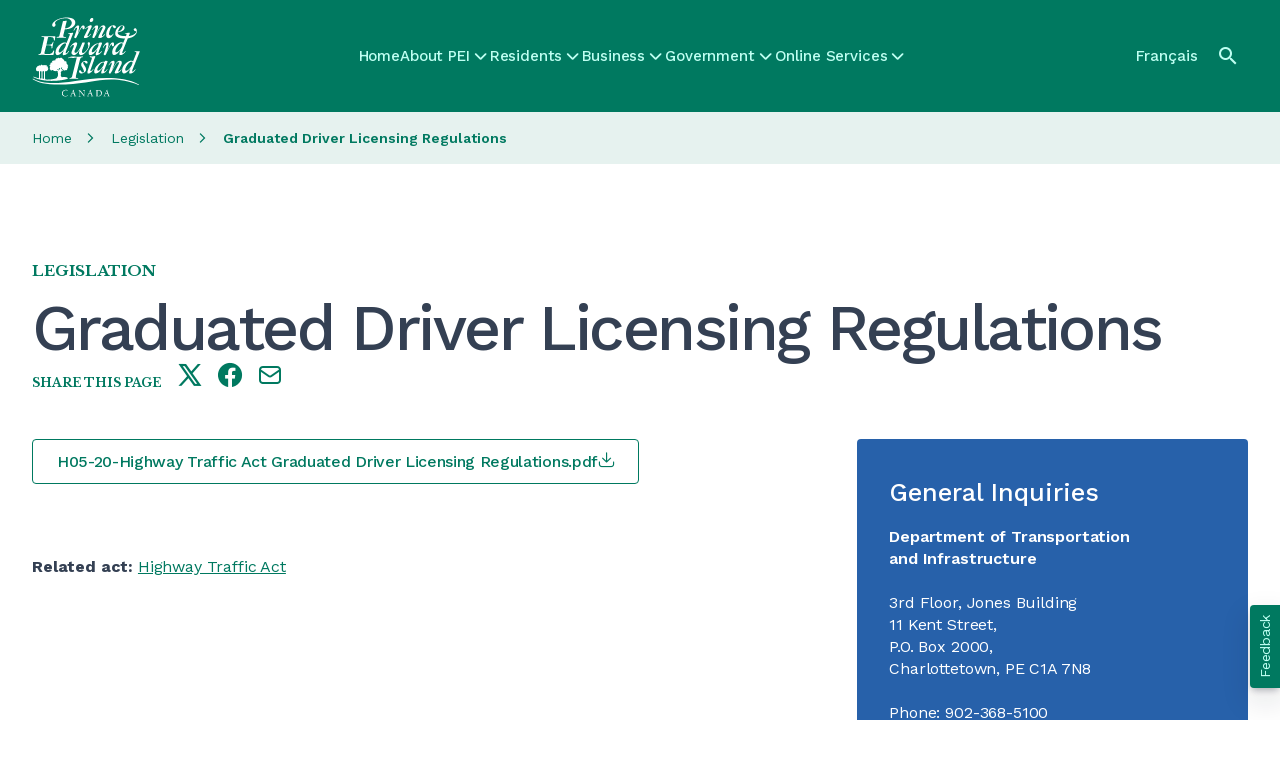

--- FILE ---
content_type: text/css
request_url: https://www.princeedwardisland.ca/sites/default/files/css/css_OND9hjbHTYxfEoO-9glN2ODRVq_dtLLYLvzPod_eYyo.css?delta=1&language=en&theme=gpei&include=eJyFUdFuxCAM-yFaPgml4LVoQCoSruu-fvSu1R62U18ix7FiR6EQlKnslk4wflQuanwikd1OJLhwhgjNEOO5wnrOKxcUlRGb--2GYaqg4GvL062yqXK5U0V_r0mxfP7RzCtiN0kNvbB_J5hRUCkNS4-NOgi8xsuxcM2U4jcMvvQwsaG2ldJ4tuZYYXVBxhP2UEX7blexclWx_5HuuEhMop2buqnF1H2tbuw5ucv-nIYonh-ou-2Z-9wIqPrF0RodNeXjmgSFfcMb2UWRX498RGxin3XMHFrCD0HpyJM
body_size: 67642
content:
@import"https://fonts.googleapis.com/css2?family=Libre+Baskerville:ital,wght@0,400;0,700;1,400;1,700&family=Work+Sans:ital,wght@0,200..900;1,300..700&display=swap";
/* @license MIT https://github.com/necolas/normalize.css/blob/3.0.3/LICENSE.md */
html{font-family:sans-serif;-ms-text-size-adjust:100%;-webkit-text-size-adjust:100%;}body{margin:0;}article,aside,details,figcaption,figure,footer,header,hgroup,main,menu,nav,section,summary{display:block;}audio,canvas,progress,video{display:inline-block;vertical-align:baseline;}audio:not([controls]){display:none;height:0;}[hidden],template{display:none;}a{background-color:transparent;}a:active,a:hover{outline:0;}abbr[title]{border-bottom:1px dotted;}b,strong{font-weight:bold;}dfn{font-style:italic;}h1{font-size:2em;margin:0.67em 0;}mark{background:#ff0;color:#000;}small{font-size:80%;}sub,sup{font-size:75%;line-height:0;position:relative;vertical-align:baseline;}sup{top:-0.5em;}sub{bottom:-0.25em;}img{border:0;}svg:not(:root){overflow:hidden;}figure{margin:1em 40px;}hr{box-sizing:content-box;height:0;}pre{overflow:auto;}code,kbd,pre,samp{font-family:monospace,monospace;font-size:1em;}button,input,optgroup,select,textarea{color:inherit;font:inherit;margin:0;}button{overflow:visible;}button,select{text-transform:none;}button,html input[type="button"],input[type="reset"],input[type="submit"]{-webkit-appearance:button;cursor:pointer;}button[disabled],html input[disabled]{cursor:default;}button::-moz-focus-inner,input::-moz-focus-inner{border:0;padding:0;}input{line-height:normal;}input[type="checkbox"],input[type="radio"]{box-sizing:border-box;padding:0;}input[type="number"]::-webkit-inner-spin-button,input[type="number"]::-webkit-outer-spin-button{height:auto;}input[type="search"]{-webkit-appearance:textfield;box-sizing:content-box;}input[type="search"]::-webkit-search-cancel-button,input[type="search"]::-webkit-search-decoration{-webkit-appearance:none;}fieldset{border:1px solid #c0c0c0;margin:0 2px;padding:0.35em 0.625em 0.75em;}legend{border:0;padding:0;}textarea{overflow:auto;}optgroup{font-weight:bold;}table{border-collapse:collapse;border-spacing:0;}td,th{padding:0;}
@media (min--moz-device-pixel-ratio:0){summary{display:list-item;}}
/* @license GPL-2.0-or-later https://www.drupal.org/licensing/faq */
.action-links{margin:1em 0;padding:0;list-style:none;}[dir="rtl"] .action-links{margin-right:0;}.action-links li{display:inline-block;margin:0 0.3em;}.action-links li:first-child{margin-left:0;}[dir="rtl"] .action-links li:first-child{margin-right:0;margin-left:0.3em;}.button-action{display:inline-block;padding:0.2em 0.5em 0.3em;text-decoration:none;line-height:160%;}.button-action:before{margin-left:-0.1em;padding-right:0.2em;content:"+";font-weight:900;}[dir="rtl"] .button-action:before{margin-right:-0.1em;margin-left:0;padding-right:0;padding-left:0.2em;}
.breadcrumb{padding-bottom:0.5em;}.breadcrumb ol{margin:0;padding:0;}[dir="rtl"] .breadcrumb ol{margin-right:0;}.breadcrumb li{display:inline;margin:0;padding:0;list-style-type:none;}.breadcrumb li:before{content:" \BB ";}.breadcrumb li:first-child:before{content:none;}
.button,.image-button{margin-right:1em;margin-left:1em;}.button:first-child,.image-button:first-child{margin-right:0;margin-left:0;}
.collapse-processed > summary{padding-right:0.5em;padding-left:0.5em;}.collapse-processed > summary:before{float:left;width:1em;height:1em;content:"";background:url(/themes/contrib/classy/images/misc/menu-expanded.png) 0 100% no-repeat;}[dir="rtl"] .collapse-processed > summary:before{float:right;background-position:100% 100%;}.collapse-processed:not([open]) > summary:before{-ms-transform:rotate(-90deg);-webkit-transform:rotate(-90deg);transform:rotate(-90deg);background-position:25% 35%;}[dir="rtl"] .collapse-processed:not([open]) > summary:before{-ms-transform:rotate(90deg);-webkit-transform:rotate(90deg);transform:rotate(90deg);background-position:75% 35%;}
.container-inline label:after,.container-inline .label:after{content:":";}.form-type-radios .container-inline label:after,.form-type-checkboxes .container-inline label:after{content:"";}.form-type-radios .container-inline .form-type-radio,.form-type-checkboxes .container-inline .form-type-checkbox{margin:0 1em;}.container-inline .form-actions,.container-inline.form-actions{margin-top:0;margin-bottom:0;}
details{margin-top:1em;margin-bottom:1em;border:1px solid #ccc;}details > .details-wrapper{padding:0.5em 1.5em;}summary{padding:0.2em 0.5em;cursor:pointer;}
.exposed-filters .filters{float:left;margin-right:1em;}[dir="rtl"] .exposed-filters .filters{float:right;margin-right:0;margin-left:1em;}.exposed-filters .form-item{margin:0 0 0.1em 0;padding:0;}.exposed-filters .form-item label{float:left;width:10em;font-weight:normal;}[dir="rtl"] .exposed-filters .form-item label{float:right;}.exposed-filters .form-select{width:14em;}.exposed-filters .current-filters{margin-bottom:1em;}.exposed-filters .current-filters .placeholder{font-weight:bold;font-style:normal;}.exposed-filters .additional-filters{float:left;margin-right:1em;}[dir="rtl"] .exposed-filters .additional-filters{float:right;margin-right:0;margin-left:1em;}
.field__label{font-weight:bold;}.field--label-inline .field__label,.field--label-inline .field__items{float:left;}.field--label-inline .field__label,.field--label-inline > .field__item,.field--label-inline .field__items{padding-right:0.5em;}[dir="rtl"] .field--label-inline .field__label,[dir="rtl"] .field--label-inline .field__items{padding-right:0;padding-left:0.5em;}.field--label-inline .field__label::after{content:":";}
form .field-multiple-table{margin:0;}form .field-multiple-table .field-multiple-drag{width:30px;padding-right:0;}[dir="rtl"] form .field-multiple-table .field-multiple-drag{padding-left:0;}form .field-multiple-table .field-multiple-drag .tabledrag-handle{padding-right:0.5em;}[dir="rtl"] form .field-multiple-table .field-multiple-drag .tabledrag-handle{padding-right:0;padding-left:0.5em;}form .field-add-more-submit{margin:0.5em 0 0;}.form-item,.form-actions{margin-top:1em;margin-bottom:1em;}tr.odd .form-item,tr.even .form-item{margin-top:0;margin-bottom:0;}.form-composite > .fieldset-wrapper > .description,.form-item .description{font-size:0.85em;}label.option{display:inline;font-weight:normal;}.form-composite > legend,.label{display:inline;margin:0;padding:0;font-size:inherit;font-weight:bold;}.form-checkboxes .form-item,.form-radios .form-item{margin-top:0.4em;margin-bottom:0.4em;}.form-type-radio .description,.form-type-checkbox .description{margin-left:2.4em;}[dir="rtl"] .form-type-radio .description,[dir="rtl"] .form-type-checkbox .description{margin-right:2.4em;margin-left:0;}.marker{color:#e00;}.form-required:after{display:inline-block;width:6px;height:6px;margin:0 0.3em;content:"";vertical-align:super;background-image:url(/themes/contrib/classy/images/icons/ee0000/required.svg);background-repeat:no-repeat;background-size:6px 6px;}abbr.tabledrag-changed,abbr.ajax-changed{border-bottom:none;}.form-item input.error,.form-item textarea.error,.form-item select.error{border:2px solid red;}.form-item--error-message:before{display:inline-block;width:14px;height:14px;content:"";vertical-align:sub;background:url(/themes/contrib/classy/images/icons/e32700/error.svg) no-repeat;background-size:contain;}
.icon-help{padding:1px 0 1px 20px;background:url(/themes/contrib/classy/images/misc/help.png) 0 50% no-repeat;}[dir="rtl"] .icon-help{padding:1px 20px 1px 0;background-position:100% 50%;}.feed-icon{display:block;overflow:hidden;width:16px;height:16px;text-indent:-9999px;background:url(/themes/contrib/classy/images/misc/feed.svg) no-repeat;}
.form--inline .form-item{float:left;margin-right:0.5em;}[dir="rtl"] .form--inline .form-item{float:right;margin-right:0;margin-left:0.5em;}[dir="rtl"] .views-filterable-options-controls .form-item{margin-right:2%;}.form--inline .form-item-separator{margin-top:2.3em;margin-right:1em;margin-left:0.5em;}[dir="rtl"] .form--inline .form-item-separator{margin-right:0.5em;margin-left:1em;}.form--inline .form-actions{clear:left;}[dir="rtl"] .form--inline .form-actions{clear:right;}
.item-list .title{font-weight:bold;}.item-list ul{margin:0 0 0.75em 0;padding:0;}.item-list li{margin:0 0 0.25em 1.5em;padding:0;}[dir="rtl"] .item-list li{margin:0 1.5em 0.25em 0;}.item-list--comma-list{display:inline;}.item-list--comma-list .item-list__comma-list,.item-list__comma-list li,[dir="rtl"] .item-list--comma-list .item-list__comma-list,[dir="rtl"] .item-list__comma-list li{margin:0;}
button.link{margin:0;padding:0;cursor:pointer;border:0;background:transparent;font-size:1em;}label button.link{font-weight:bold;}
ul.inline,ul.links.inline{display:inline;padding-left:0;}[dir="rtl"] ul.inline,[dir="rtl"] ul.links.inline{padding-right:0;padding-left:15px;}ul.inline li{display:inline;padding:0 0.5em;list-style-type:none;}ul.links a.is-active{color:#000;}
ul.menu{margin-left:1em;padding:0;list-style:none outside;text-align:left;}[dir="rtl"] ul.menu{margin-right:1em;margin-left:0;text-align:right;}.menu-item--expanded{list-style-type:circle;list-style-image:url(/themes/contrib/classy/images/misc/menu-expanded.png);}.menu-item--collapsed{list-style-type:disc;list-style-image:url(/themes/contrib/classy/images/misc/menu-collapsed.png);}[dir="rtl"] .menu-item--collapsed{list-style-image:url(/themes/contrib/classy/images/misc/menu-collapsed-rtl.png);}.menu-item{margin:0;padding-top:0.2em;}ul.menu a.is-active{color:#000;}
.more-link{display:block;text-align:right;}[dir="rtl"] .more-link{text-align:left;}
.pager__items{clear:both;text-align:center;}.pager__item{display:inline;padding:0.5em;}.pager__item.is-active{font-weight:bold;}
tr.drag{background-color:#fffff0;}tr.drag-previous{background-color:#ffd;}body div.tabledrag-changed-warning{margin-bottom:0.5em;}
tr.selected td{background:#ffc;}td.checkbox,th.checkbox{text-align:center;}[dir="rtl"] td.checkbox,[dir="rtl"] th.checkbox{text-align:center;}
th.is-active img{display:inline;}td.is-active{background-color:#ddd;}
div.tabs{margin:1em 0;}ul.tabs{margin:0 0 0.5em;padding:0;list-style:none;}.tabs > li{display:inline-block;margin-right:0.3em;}[dir="rtl"] .tabs > li{margin-right:0;margin-left:0.3em;}.tabs a{display:block;padding:0.2em 1em;text-decoration:none;}.tabs a.is-active{background-color:#eee;}.tabs a:focus,.tabs a:hover{background-color:#f5f5f5;}
.form-textarea-wrapper textarea{display:block;box-sizing:border-box;width:100%;margin:0;}
.ui-dialog--narrow{max-width:500px;}@media screen and (max-width:600px){.ui-dialog--narrow{min-width:95%;max-width:95%;}}
.messages{padding:15px 20px 15px 35px;word-wrap:break-word;border:1px solid;border-width:1px 1px 1px 0;border-radius:2px;background:no-repeat 10px 17px;overflow-wrap:break-word;}[dir="rtl"] .messages{padding-right:35px;padding-left:20px;text-align:right;border-width:1px 0 1px 1px;background-position:right 10px top 17px;}.messages + .messages{margin-top:1.538em;}.messages__list{margin:0;padding:0;list-style:none;}.messages__item + .messages__item{margin-top:0.769em;}.messages--status{color:#325e1c;border-color:#c9e1bd #c9e1bd #c9e1bd transparent;background-color:#f3faef;background-image:url(/themes/contrib/classy/images/icons/73b355/check.svg);box-shadow:-8px 0 0 #77b259;}[dir="rtl"] .messages--status{margin-left:0;border-color:#c9e1bd transparent #c9e1bd #c9e1bd;box-shadow:8px 0 0 #77b259;}.messages--warning{color:#734c00;border-color:#f4daa6 #f4daa6 #f4daa6 transparent;background-color:#fdf8ed;background-image:url(/themes/contrib/classy/images/icons/e29700/warning.svg);box-shadow:-8px 0 0 #e09600;}[dir="rtl"] .messages--warning{border-color:#f4daa6 transparent #f4daa6 #f4daa6;box-shadow:8px 0 0 #e09600;}.messages--error{color:#a51b00;border-color:#f9c9bf #f9c9bf #f9c9bf transparent;background-color:#fcf4f2;background-image:url(/themes/contrib/classy/images/icons/e32700/error.svg);box-shadow:-8px 0 0 #e62600;}[dir="rtl"] .messages--error{border-color:#f9c9bf transparent #f9c9bf #f9c9bf;box-shadow:8px 0 0 #e62600;}.messages--error p.error{color:#a51b00;}
.progress__track{border-color:#b3b3b3;border-radius:10em;background-color:#f2f1eb;background-image:-webkit-linear-gradient(#e7e7df,#f0f0f0);background-image:linear-gradient(#e7e7df,#f0f0f0);box-shadow:inset 0 1px 3px hsla(0,0%,0%,0.16);}.progress__bar{height:16px;margin-top:-1px;margin-left:-1px;padding:0 1px;-webkit-transition:width 0.5s ease-out;transition:width 0.5s ease-out;-webkit-animation:animate-stripes 3s linear infinite;-moz-animation:animate-stripes 3s linear infinite;border:1px #07629a solid;border-radius:10em;background:#057ec9;background-image:-webkit-linear-gradient(top,rgba(0,0,0,0),rgba(0,0,0,0.15)),-webkit-linear-gradient(left top,#0094f0 0%,#0094f0 25%,#007ecc 25%,#007ecc 50%,#0094f0 50%,#0094f0 75%,#0094f0 100%);background-image:linear-gradient(to bottom,rgba(0,0,0,0),rgba(0,0,0,0.15)),linear-gradient(to right bottom,#0094f0 0%,#0094f0 25%,#007ecc 25%,#007ecc 50%,#0094f0 50%,#0094f0 75%,#0094f0 100%);background-size:40px 40px;}[dir="rtl"] .progress__bar{margin-right:-1px;margin-left:0;-webkit-animation-direction:reverse;-moz-animation-direction:reverse;animation-direction:reverse;}@media screen and (prefers-reduced-motion:reduce){.progress__bar{-webkit-transition:none;transition:none;-webkit-animation:none;-moz-animation:none;}}@-webkit-keyframes animate-stripes{0%{background-position:0 0,0 0;}100%{background-position:0 0,-80px 0;}}@-ms-keyframes animate-stripes{0%{background-position:0 0,0 0;}100%{background-position:0 0,-80px 0;}}@keyframes animate-stripes{0%{background-position:0 0,0 0;}100%{background-position:0 0,-80px 0;}}
:root{--breadcrumb-font-size:0.875rem;--breadcrumb-padding-y:0.75rem;--breadcrumb-padding-x:0;--breadcrumb-item-padding-x:0.5rem;--breadcrumb-margin-bottom:1rem;--breadcrumb-bg:#E6F2EF;--breadcrumb-divider-color:rgb(0,121,96);--breadcrumb-active-color:#007960;--breadcrumb-border-radius:;--breadcrumb-link-color:#007960;--breadcrumb-link-font-weight:400;--breadcrumb-icon-font-size:1.2rem;--breadcrumb-icon-gap:0.5rem}.ew-breadcrumb{padding:var(--breadcrumb-padding-y) var(--breadcrumb-padding-x);margin-bottom:var(--breadcrumb-margin-bottom);font-size:var(--breadcrumb-font-size);background-color:var(--breadcrumb-bg);border-radius:var(--breadcrumb-border-radius)}.ew-breadcrumb__item{display:flex;align-items:center;justify-content:center;color:var(--breadcrumb-divider-color)}.ew-breadcrumb__item,.ew-breadcrumb__item a{display:flex;align-items:center;justify-content:center;font-weight:var(--breadcrumb-link-font-weight)}.ew-breadcrumb__item i{font-size:var(--breadcrumb-icon-font-size)}.ew-breadcrumb__item a{color:var(--breadcrumb-link-color);gap:var(--breadcrumb-icon-gap)}.ew-breadcrumb__item+.ew-breadcrumb__item{padding-left:var(--breadcrumb-item-padding-x)}.ew-breadcrumb__item+.ew-breadcrumb__item::before{font-weight:var(--breadcrumb-divider-font-weight,400);padding-right:var(--breadcrumb-item-padding-x);color:var(--breadcrumb-divider-color);content:var(--breadcrumb-divider,url("data:image/svg+xml,%3csvg xmlns='http://www.w3.org/2000/svg' width='7' height='10' fill='none'%3e%3cpath d='M1.5 9L5.5 5L1.5 1' stroke='rgb%280, 121, 96%29' stroke-width='1.33333' stroke-linecap='round' stroke-linejoin='round'/%3e%3c/svg%3e"))}.ew-breadcrumb__item--active{color:var(--breadcrumb-active-color)}.ew-breadcrumb__item--active>span{display:flex;align-items:center;justify-content:center;gap:var(--breadcrumb-icon-gap)}
:root{--btn-color:#BFFFF2;--btn-bg:#007960;--btn-hover-color:#FFF;--btn-hover-bg:#006D57;--btn-disabled-color:rgb(140,140,140);--btn-disabled-bg:rgb(217,217,217);--btn-border-color:#007960;--btn-border-hover-color:#007960;--btn-border-radius:4px;--btn-border-width:1px;--btn-px:1.5rem;--btn-py:0.75rem;--btn-gap:0.625rem;--btn-font-family:var(--font-title);--btn-font-size-min:1rem;--btn-font-size-max:1rem;--btn-font-weight:500;--btn-letter-spacing:-0.02rem;--btn-line-height:1rem;--btn-text-decoration:none;--btn-hover-text-decoration:underline;--btn-transition:background-color 0.3s ease-in-out,color 0.3s ease-in-out,border-color 0.3s ease-in-out,outline 0.3s ease-in-out,outline-offset 0.3s ease-in-out;--btn-outline-size:0;--btn-outline-color:transparent;--btn-hover-outline-color:transparent;--btn-outline-offset:0;--btn-focus-outline-offset:0;--btn-secondary-color:rgb(52,64,84);--btn-secondary-border-color:rgb(208,213,221)}.ew-button{display:inline-flex;align-items:center;justify-content:center;gap:var(--btn-gap);letter-spacing:var(--btn-letter-spacing);color:var(--btn-color);background-color:var(--btn-bg);padding:var(--btn-py) var(--btn-px);border-radius:var(--btn-border-radius);-webkit-text-decoration:var(--btn-text-decoration);text-decoration:var(--btn-text-decoration);font:clamp(var(--btn-font-size-min),1vw + 0.35rem,var(--btn-font-size-max))/var(--btn-line-height) var(--btn-font-family);font-weight:var(--btn-font-weight);border:var(--btn-border-width) var(--btn-border-style,solid) var(--btn-border-color);transition:var(--btn-transition);outline:var(--btn-outline-size) var(--btn-outline-border-style,solid) var(--btn-outline-color);outline-offset:var(--btn-outline-offset)}.ew-button:hover,.ew-button:focus,.ew-button:active,.ew-button:focus-visible{-webkit-text-decoration:var(--btn-hover-text-decoration);text-decoration:var(--btn-hover-text-decoration);color:var(--btn-hover-color);border-color:var(--btn-border-hover-color);background-color:var(--btn-hover-bg)}.ew-button:focus-visible{--btn-outline-color:var(--btn-hover-outline-color);--btn-outline-offset:var(--btn-focus-outline-offset)}.ew-button--disabled,.ew-button[aria-disabled=true],.ew-button[disabled]{--btn-color:var(--btn-disabled-color);--btn-bg:var(--btn-disabled-bg);--btn-border-color:var(--btn-bg);pointer-events:none;cursor:not-allowed}.ew-button--dark{--btn-color:var(--btn-dark-color,#BFFFF2);--btn-bg:var(--btn-dark-bg,#007960);--btn-hover-bg:var(--btn-dark-hover-bg,#006D57);--btn-hover-outline-color:var(--btn-dark-hover-outline-color,transparent)}.ew-button--dark.ew-button--disabled,.ew-button--dark[aria-disabled=true],.ew-button--dark[disabled]{--btn-color:var(--btn-dark-color-disabled,var(--btn-disabled-color));--btn-bg:var(--btn-dark-bg-disabled,var(--btn-disabled-color));--btn-border-color:var(--btn-dark-border-color-disabled,var(--btn-bg))}.ew-button--lg{--btn-px:40px;--btn-py:20px}.ew-button--secondary{--btn-color:var(--btn-secondary-color,#006D57);--btn-hover-color:var(--btn-secondary-hover-color,#BFFFF2);--btn-bg:var(--btn-secondary-bg,transparent);--btn-hover-bg:var(--btn-secondary-hover-bg,#006D57);--btn-border-color:var(--btn-secondary-border-color,#006D57);--btn-border-hover-color:var(--btn-secondary-hover-border-color,var(--btn-hover-bg));--btn-hover-outline-color:var(--btn-secondary-hover-outline-color,var(--btn-hover-bg))}.ew-button--secondary--disabled,.ew-button--secondary[aria-disabled=true],.ew-button--secondary[disabled]{--btn-bg:var(--btn-secondary-bg-disabled,var(--btn-disable-bg));--btn-border-color:var(--btn-color)}.ew-button--secondary.ew-button--dark{--btn-color:var(--btn-dark-secondary-color,rgb(52,64,84));--btn-hover-color:var(--btn-dark-secondary-hover-color,var(--btn-color));--btn-bg:var(--btn-dark-secondary-bg,transparent);--btn-hover-bg:var(--btn-dark-secondary-hover-bg,var(--btn-color));--btn-border-color:var(--btn-dark-secondary-border-color,var(--btn-color));--btn-hover-outline-color:var(--btn-dark-secondary-hover-outline-color,var(--btn-hover-bg))}.ew-button--secondary.ew-button--dark.ew-button--disabled,.ew-button--secondary.ew-button--dark[aria-disabled=true],.ew-button--secondary.ew-button--dark[disabled]{--btn-color:var(--btn-dark-secondary-color-disabled,var(--btn-disabled-color));--btn-bg:var(--btn-dark-secondary-bg-disabled,transparent);--btn-border-color:var(--btn-dark-secondary-border-color-disabled,var(--btn-disabled-color))}.ew-button--tertiary,.ew-button--link{--btn-px:0;--btn-color:var(--btn-tertiary-color,var(--btn-secondary-color));--btn-hover-color:var(--btn-tertiary-hover-color,var(--btn-secondary-color));--btn-bg:var(--btn-tertiary-bg,transparent);--btn-hover-bg:var(--btn-tertiary-bg-hover-color,transparent);--btn-border-color:var(--btn-tertiary-border-color,var(--btn-bg));--btn-border-hover-color:var(--btn-tertiary-border-hover-color,var(--btn-hover-bg));--btn-hover-outline-color:var(--btn-tertiary-hover-outline-color,var(--btn-bg))}.ew-button--link{--btn-px:0;--btn-py:0;--btn-hover-outline-color:var(--btn-link-hover-outline-color,#007960)}


.gpei-blue-block__content{font-family:var(--font-title);font-size:1rem;line-height:1.4;letter-spacing:-0.04em;--tw-text-opacity:1;color:rgb(255 255 255 / var(--tw-text-opacity))}.gpei-blue-block__content *{font-family:var(--font-title);--tw-text-opacity:1;color:rgb(255 255 255 / var(--tw-text-opacity))}.gpei-blue-block__content strong,.gpei-blue-block__content b,.gpei-blue-block__content h3,.gpei-blue-block__content h4,.gpei-blue-block__content h5,.gpei-blue-block__content h6{font-size:1rem;line-height:1.4;font-weight:600;letter-spacing:-0.16px}.gpei-blue-block__content p,.gpei-blue-block__content ul,.gpei-blue-block__content ol{margin-top:1rem;margin-bottom:1rem}.gpei-blue-block__content a{-webkit-text-decoration-line:underline;text-decoration-line:underline;text-underline-offset:2px}.gpei-blue-block__content a strong:hover{--tw-text-opacity:1;color:rgb(197 223 255 / var(--tw-text-opacity))}.gpei-blue-block__content a.ext::after{margin-left:0.25rem;display:inline-block;vertical-align:text-top;line-height:1}.gpei-blue-block__content p,.gpei-blue-block__content a,.gpei-blue-block__content .field{font-family:var(--font-title);--tw-text-opacity:1;color:rgb(255 255 255 / var(--tw-text-opacity));font-size:1rem;line-height:1.4;font-weight:400;letter-spacing:-0.16px}.gpei-blue-block__content p strong,.gpei-blue-block__content p b,.gpei-blue-block__content a strong,.gpei-blue-block__content a b,.gpei-blue-block__content .field strong,.gpei-blue-block__content .field b{font-weight:600}.gpei-blue-block__content a:hover,.gpei-blue-block__content a:hover span{--tw-text-opacity:1;color:rgb(197 223 255 / var(--tw-text-opacity))}.gpei-blue-block__content img{max-width:-moz-fit-content;max-width:fit-content}.gpei-blue-block__content hr{margin-top:1rem;margin-bottom:1rem;border-bottom-width:0px;--tw-border-opacity:1;border-top-color:rgb(255 255 255 / var(--tw-border-opacity))}.gpei-blue-block__content hr:first-child{margin-top:0px}.gpei-blue-block__content hr:last-child{margin-bottom:0px}.gpei-blue-block__email .ew-button{padding-top:0.75rem;padding-bottom:0.75rem;padding-right:1.25rem;padding-left:0.875rem}.gpei-blue-block__email .ew-button i{font-size:1.25rem;line-height:1}
.general-header-section h1{flex:1 1 0%;flex-basis:auto;letter-spacing:-0.04em}@media (min-width:1200px){.general-header-section h1{flex-basis:min-content}}.general-header-section .description,.general-header-section .description p,.general-header-section .date,.general-header-section .date p{font-family:var(--font-title);letter-spacing:-0.02rem;--tw-text-opacity:1;color:rgb(52 64 83 / var(--tw-text-opacity));font-size:1rem;line-height:1.4;font-weight:400;letter-spacing:-0.01em}@media (min-width:768px){.general-header-section .description,.general-header-section .description p,.general-header-section .date,.general-header-section .date p{align-self:center}.general-header-section .description,.general-header-section .description p{font-size:1.25rem;line-height:1.4;font-weight:400;letter-spacing:-0.01em}}.general-header-section .description ul{margin-top:1rem;margin-bottom:1rem}.general-header-section .description a,.general-header-section .views-header a{--tw-text-opacity:1;color:rgb(0 121 96 / var(--tw-text-opacity));-webkit-text-decoration-line:underline;text-decoration-line:underline;text-underline-offset:2px}.general-header-section .description a:hover,.general-header-section .views-header a:hover{--tw-text-opacity:1;color:rgb(52 64 83 / var(--tw-text-opacity))}.general-header-section .a2a_kit{display:flex;align-items:flex-end;justify-content:flex-end}.general-header-section .a2a_kit > :not([hidden]) ~ :not([hidden]){--tw-space-x-reverse:0;margin-right:calc(1rem * var(--tw-space-x-reverse));margin-left:calc(1rem * calc(1 - var(--tw-space-x-reverse)))}.general-header-section .a2a_kit>a{padding:0px;font-size:1.125rem;line-height:1;--tw-text-opacity:1;color:rgb(0 121 96 / var(--tw-text-opacity))}@media (min-width:768px){.general-header-section .a2a_kit>a{font-size:var(--text-2xl)}}.general-header-section .a2a_kit>a:hover{--tw-text-opacity:1;color:rgb(0 109 87 / var(--tw-text-opacity))}.general-header-section .rich-text li{margin-top:0px;margin-bottom:0px}.topic-root-term .general-header-section h1{font-size:2.625rem}@media (min-width:768px){.topic-root-term .general-header-section h1{font-size:4.75rem;line-height:0.9}}
:root{--blue:#007bff;--indigo:#6610f2;--purple:#6f42c1;--pink:#e83e8c;--red:#dc3545;--orange:#fd7e14;--yellow:#ffc107;--green:#28a745;--teal:#20c997;--cyan:#17a2b8;--white:#fff;--gray:#6c757d;--gray-dark:#343a40;--primary:#007bff;--secondary:#6c757d;--success:#28a745;--info:#17a2b8;--warning:#ffc107;--danger:#dc3545;--light:#f8f9fa;--dark:#343a40;--breakpoint-xs:0;--breakpoint-sm:576px;--breakpoint-md:768px;--breakpoint-lg:992px;--breakpoint-xl:1200px;--font-family-sans-serif:-apple-system,BlinkMacSystemFont,"Segoe UI",Roboto,"Helvetica Neue",Arial,"Noto Sans","Liberation Sans",sans-serif,"Apple Color Emoji","Segoe UI Emoji","Segoe UI Symbol","Noto Color Emoji";--font-family-monospace:SFMono-Regular,Menlo,Monaco,Consolas,"Liberation Mono","Courier New",monospace}*,::after,::before{box-sizing:border-box}html{font-family:sans-serif;line-height:1.15;-webkit-text-size-adjust:100%;-webkit-tap-highlight-color:transparent}article,aside,figcaption,figure,footer,header,hgroup,main,nav,section{display:block}body{margin:0;font-family:-apple-system,BlinkMacSystemFont,"Segoe UI",Roboto,"Helvetica Neue",Arial,"Noto Sans","Liberation Sans",sans-serif,"Apple Color Emoji","Segoe UI Emoji","Segoe UI Symbol","Noto Color Emoji";font-size:1rem;font-weight:400;line-height:1.5;color:#212529;text-align:left;background-color:#fff}[tabindex="-1"]:focus:not(:focus-visible){outline:0 !important}hr{box-sizing:content-box;height:0;overflow:visible}h1,h2,h3,h4,h5,h6{margin-top:0;margin-bottom:.5rem}p{margin-top:0;margin-bottom:1rem}abbr[data-original-title],abbr[title]{text-decoration:underline;-webkit-text-decoration:underline dotted;text-decoration:underline dotted;cursor:help;border-bottom:0;-webkit-text-decoration-skip-ink:none;text-decoration-skip-ink:none}address{margin-bottom:1rem;font-style:normal;line-height:inherit}dl,ol,ul{margin-top:0;margin-bottom:1rem}ol ol,ol ul,ul ol,ul ul{margin-bottom:0}dt{font-weight:700}dd{margin-bottom:.5rem;margin-left:0}blockquote{margin:0 0 1rem}b,strong{font-weight:bolder}small{font-size:80%}sub,sup{position:relative;font-size:75%;line-height:0;vertical-align:baseline}sub{bottom:-0.25em}sup{top:-0.5em}a{color:#007bff;text-decoration:none;background-color:transparent}a:hover{color:#0056b3;text-decoration:underline}a:not([href]):not([class]){color:inherit;text-decoration:none}a:not([href]):not([class]):hover{color:inherit;text-decoration:none}code,kbd,pre,samp{font-family:SFMono-Regular,Menlo,Monaco,Consolas,"Liberation Mono","Courier New",monospace;font-size:1em}pre{margin-top:0;margin-bottom:1rem;overflow:auto;-ms-overflow-style:scrollbar}figure{margin:0 0 1rem}img{vertical-align:middle;border-style:none}svg{overflow:hidden;vertical-align:middle}table{border-collapse:collapse}caption{padding-top:.75rem;padding-bottom:.75rem;color:#6c757d;text-align:left;caption-side:bottom}th{text-align:inherit;text-align:-webkit-match-parent}label{display:inline-block;margin-bottom:.5rem}button{border-radius:0}button:focus:not(:focus-visible){outline:0}button,input,optgroup,select,textarea{margin:0;font-family:inherit;font-size:inherit;line-height:inherit}button,input{overflow:visible}button,select{text-transform:none}[role=button]{cursor:pointer}select{word-wrap:normal}[type=button],[type=reset],[type=submit],button{-webkit-appearance:button}[type=button]:not(:disabled),[type=reset]:not(:disabled),[type=submit]:not(:disabled),button:not(:disabled){cursor:pointer}[type=button]::-moz-focus-inner,[type=reset]::-moz-focus-inner,[type=submit]::-moz-focus-inner,button::-moz-focus-inner{padding:0;border-style:none}input[type=checkbox],input[type=radio]{box-sizing:border-box;padding:0}textarea{overflow:auto;resize:vertical}fieldset{min-width:0;padding:0;margin:0;border:0}legend{display:block;width:100%;max-width:100%;padding:0;margin-bottom:.5rem;font-size:1.5rem;line-height:inherit;color:inherit;white-space:normal}progress{vertical-align:baseline}[type=number]::-webkit-inner-spin-button,[type=number]::-webkit-outer-spin-button{height:auto}[type=search]{outline-offset:-2px;-webkit-appearance:none}[type=search]::-webkit-search-decoration{-webkit-appearance:none}::-webkit-file-upload-button{font:inherit;-webkit-appearance:button}output{display:inline-block}summary{display:list-item;cursor:pointer}template{display:none}[hidden]{display:none !important}.h1,.h2,.h3,.h4,.h5,.h6,h1,h2,h3,h4,h5,h6{margin-bottom:.5rem;font-weight:500;line-height:1.2}.h1,h1{font-size:2.5rem}.h2,h2{font-size:2rem}.h3,h3{font-size:1.75rem}.h4,h4{font-size:1.5rem}.h5,h5{font-size:1.25rem}.h6,h6{font-size:1rem}.lead{font-size:1.25rem;font-weight:300}.display-1{font-size:6rem;font-weight:300;line-height:1.2}.display-2{font-size:5.5rem;font-weight:300;line-height:1.2}.display-3{font-size:4.5rem;font-weight:300;line-height:1.2}.display-4{font-size:3.5rem;font-weight:300;line-height:1.2}hr{margin-top:1rem;margin-bottom:1rem;border:0;border-top:1px solid rgba(0,0,0,0.1)}.small,small{font-size:.875em;font-weight:400}.mark,mark{padding:.2em;background-color:#fcf8e3}.list-unstyled{padding-left:0;list-style:none}.list-inline{padding-left:0;list-style:none}.list-inline-item{display:inline-block}.list-inline-item:not(:last-child){margin-right:.5rem}.initialism{font-size:90%;text-transform:uppercase}.blockquote{margin-bottom:1rem;font-size:1.25rem}.blockquote-footer{display:block;font-size:.875em;color:#6c757d}.blockquote-footer::before{content:"— "}.img-fluid{max-width:100%;height:auto}.img-thumbnail{padding:.25rem;background-color:#fff;border:1px solid #dee2e6;border-radius:.25rem;max-width:100%;height:auto}.figure{display:inline-block}.figure-img{margin-bottom:.5rem;line-height:1}.figure-caption{font-size:90%;color:#6c757d}code{font-size:87.5%;color:#e83e8c;word-wrap:break-word}a>code{color:inherit}kbd{padding:.2rem .4rem;font-size:87.5%;color:#fff;background-color:#212529;border-radius:.2rem}kbd kbd{padding:0;font-size:100%;font-weight:700}pre{display:block;font-size:87.5%;color:#212529}pre code{font-size:inherit;color:inherit;word-break:normal}.pre-scrollable{max-height:340px;overflow-y:scroll}.container,.container-fluid,.container-lg,.container-md,.container-sm,.container-xl{width:100%;padding-right:15px;padding-left:15px;margin-right:auto;margin-left:auto}@media(min-width:576px){.container,.container-sm{max-width:540px}}@media(min-width:768px){.container,.container-md,.container-sm{max-width:720px}}@media(min-width:992px){.container,.container-lg,.container-md,.container-sm{max-width:960px}}@media(min-width:1200px){.container,.container-lg,.container-md,.container-sm,.container-xl{max-width:1140px}}.row{display:flex;flex-wrap:wrap;margin-right:-15px;margin-left:-15px}.no-gutters{margin-right:0;margin-left:0}.no-gutters>.col,.no-gutters>[class*=col-]{padding-right:0;padding-left:0}.col,.col-1,.col-10,.col-11,.col-12,.col-2,.col-3,.col-4,.col-5,.col-6,.col-7,.col-8,.col-9,.col-auto,.col-lg,.col-lg-1,.col-lg-10,.col-lg-11,.col-lg-12,.col-lg-2,.col-lg-3,.col-lg-4,.col-lg-5,.col-lg-6,.col-lg-7,.col-lg-8,.col-lg-9,.col-lg-auto,.col-md,.col-md-1,.col-md-10,.col-md-11,.col-md-12,.col-md-2,.col-md-3,.col-md-4,.col-md-5,.col-md-6,.col-md-7,.col-md-8,.col-md-9,.col-md-auto,.col-sm,.col-sm-1,.col-sm-10,.col-sm-11,.col-sm-12,.col-sm-2,.col-sm-3,.col-sm-4,.col-sm-5,.col-sm-6,.col-sm-7,.col-sm-8,.col-sm-9,.col-sm-auto,.col-xl,.col-xl-1,.col-xl-10,.col-xl-11,.col-xl-12,.col-xl-2,.col-xl-3,.col-xl-4,.col-xl-5,.col-xl-6,.col-xl-7,.col-xl-8,.col-xl-9,.col-xl-auto{position:relative;width:100%;padding-right:15px;padding-left:15px}.col{flex-basis:0;flex-grow:1;max-width:100%}.row-cols-1>*{flex:0 0 100%;max-width:100%}.row-cols-2>*{flex:0 0 50%;max-width:50%}.row-cols-3>*{flex:0 0 33.333333%;max-width:33.333333%}.row-cols-4>*{flex:0 0 25%;max-width:25%}.row-cols-5>*{flex:0 0 20%;max-width:20%}.row-cols-6>*{flex:0 0 16.666667%;max-width:16.666667%}.col-auto{flex:0 0 auto;width:auto;max-width:100%}.col-1{flex:0 0 8.333333%;max-width:8.333333%}.col-2{flex:0 0 16.666667%;max-width:16.666667%}.col-3{flex:0 0 25%;max-width:25%}.col-4{flex:0 0 33.333333%;max-width:33.333333%}.col-5{flex:0 0 41.666667%;max-width:41.666667%}.col-6{flex:0 0 50%;max-width:50%}.col-7{flex:0 0 58.333333%;max-width:58.333333%}.col-8{flex:0 0 66.666667%;max-width:66.666667%}.col-9{flex:0 0 75%;max-width:75%}.col-10{flex:0 0 83.333333%;max-width:83.333333%}.col-11{flex:0 0 91.666667%;max-width:91.666667%}.col-12{flex:0 0 100%;max-width:100%}.order-first{order:-1}.order-last{order:13}.order-0{order:0}.order-1{order:1}.order-2{order:2}.order-3{order:3}.order-4{order:4}.order-5{order:5}.order-6{order:6}.order-7{order:7}.order-8{order:8}.order-9{order:9}.order-10{order:10}.order-11{order:11}.order-12{order:12}.offset-1{margin-left:8.333333%}.offset-2{margin-left:16.666667%}.offset-3{margin-left:25%}.offset-4{margin-left:33.333333%}.offset-5{margin-left:41.666667%}.offset-6{margin-left:50%}.offset-7{margin-left:58.333333%}.offset-8{margin-left:66.666667%}.offset-9{margin-left:75%}.offset-10{margin-left:83.333333%}.offset-11{margin-left:91.666667%}@media(min-width:576px){.col-sm{flex-basis:0;flex-grow:1;max-width:100%}.row-cols-sm-1>*{flex:0 0 100%;max-width:100%}.row-cols-sm-2>*{flex:0 0 50%;max-width:50%}.row-cols-sm-3>*{flex:0 0 33.333333%;max-width:33.333333%}.row-cols-sm-4>*{flex:0 0 25%;max-width:25%}.row-cols-sm-5>*{flex:0 0 20%;max-width:20%}.row-cols-sm-6>*{flex:0 0 16.666667%;max-width:16.666667%}.col-sm-auto{flex:0 0 auto;width:auto;max-width:100%}.col-sm-1{flex:0 0 8.333333%;max-width:8.333333%}.col-sm-2{flex:0 0 16.666667%;max-width:16.666667%}.col-sm-3{flex:0 0 25%;max-width:25%}.col-sm-4{flex:0 0 33.333333%;max-width:33.333333%}.col-sm-5{flex:0 0 41.666667%;max-width:41.666667%}.col-sm-6{flex:0 0 50%;max-width:50%}.col-sm-7{flex:0 0 58.333333%;max-width:58.333333%}.col-sm-8{flex:0 0 66.666667%;max-width:66.666667%}.col-sm-9{flex:0 0 75%;max-width:75%}.col-sm-10{flex:0 0 83.333333%;max-width:83.333333%}.col-sm-11{flex:0 0 91.666667%;max-width:91.666667%}.col-sm-12{flex:0 0 100%;max-width:100%}.order-sm-first{order:-1}.order-sm-last{order:13}.order-sm-0{order:0}.order-sm-1{order:1}.order-sm-2{order:2}.order-sm-3{order:3}.order-sm-4{order:4}.order-sm-5{order:5}.order-sm-6{order:6}.order-sm-7{order:7}.order-sm-8{order:8}.order-sm-9{order:9}.order-sm-10{order:10}.order-sm-11{order:11}.order-sm-12{order:12}.offset-sm-0{margin-left:0}.offset-sm-1{margin-left:8.333333%}.offset-sm-2{margin-left:16.666667%}.offset-sm-3{margin-left:25%}.offset-sm-4{margin-left:33.333333%}.offset-sm-5{margin-left:41.666667%}.offset-sm-6{margin-left:50%}.offset-sm-7{margin-left:58.333333%}.offset-sm-8{margin-left:66.666667%}.offset-sm-9{margin-left:75%}.offset-sm-10{margin-left:83.333333%}.offset-sm-11{margin-left:91.666667%}}@media(min-width:768px){.col-md{flex-basis:0;flex-grow:1;max-width:100%}.row-cols-md-1>*{flex:0 0 100%;max-width:100%}.row-cols-md-2>*{flex:0 0 50%;max-width:50%}.row-cols-md-3>*{flex:0 0 33.333333%;max-width:33.333333%}.row-cols-md-4>*{flex:0 0 25%;max-width:25%}.row-cols-md-5>*{flex:0 0 20%;max-width:20%}.row-cols-md-6>*{flex:0 0 16.666667%;max-width:16.666667%}.col-md-auto{flex:0 0 auto;width:auto;max-width:100%}.col-md-1{flex:0 0 8.333333%;max-width:8.333333%}.col-md-2{flex:0 0 16.666667%;max-width:16.666667%}.col-md-3{flex:0 0 25%;max-width:25%}.col-md-4{flex:0 0 33.333333%;max-width:33.333333%}.col-md-5{flex:0 0 41.666667%;max-width:41.666667%}.col-md-6{flex:0 0 50%;max-width:50%}.col-md-7{flex:0 0 58.333333%;max-width:58.333333%}.col-md-8{flex:0 0 66.666667%;max-width:66.666667%}.col-md-9{flex:0 0 75%;max-width:75%}.col-md-10{flex:0 0 83.333333%;max-width:83.333333%}.col-md-11{flex:0 0 91.666667%;max-width:91.666667%}.col-md-12{flex:0 0 100%;max-width:100%}.order-md-first{order:-1}.order-md-last{order:13}.order-md-0{order:0}.order-md-1{order:1}.order-md-2{order:2}.order-md-3{order:3}.order-md-4{order:4}.order-md-5{order:5}.order-md-6{order:6}.order-md-7{order:7}.order-md-8{order:8}.order-md-9{order:9}.order-md-10{order:10}.order-md-11{order:11}.order-md-12{order:12}.offset-md-0{margin-left:0}.offset-md-1{margin-left:8.333333%}.offset-md-2{margin-left:16.666667%}.offset-md-3{margin-left:25%}.offset-md-4{margin-left:33.333333%}.offset-md-5{margin-left:41.666667%}.offset-md-6{margin-left:50%}.offset-md-7{margin-left:58.333333%}.offset-md-8{margin-left:66.666667%}.offset-md-9{margin-left:75%}.offset-md-10{margin-left:83.333333%}.offset-md-11{margin-left:91.666667%}}@media(min-width:992px){.col-lg{flex-basis:0;flex-grow:1;max-width:100%}.row-cols-lg-1>*{flex:0 0 100%;max-width:100%}.row-cols-lg-2>*{flex:0 0 50%;max-width:50%}.row-cols-lg-3>*{flex:0 0 33.333333%;max-width:33.333333%}.row-cols-lg-4>*{flex:0 0 25%;max-width:25%}.row-cols-lg-5>*{flex:0 0 20%;max-width:20%}.row-cols-lg-6>*{flex:0 0 16.666667%;max-width:16.666667%}.col-lg-auto{flex:0 0 auto;width:auto;max-width:100%}.col-lg-1{flex:0 0 8.333333%;max-width:8.333333%}.col-lg-2{flex:0 0 16.666667%;max-width:16.666667%}.col-lg-3{flex:0 0 25%;max-width:25%}.col-lg-4{flex:0 0 33.333333%;max-width:33.333333%}.col-lg-5{flex:0 0 41.666667%;max-width:41.666667%}.col-lg-6{flex:0 0 50%;max-width:50%}.col-lg-7{flex:0 0 58.333333%;max-width:58.333333%}.col-lg-8{flex:0 0 66.666667%;max-width:66.666667%}.col-lg-9{flex:0 0 75%;max-width:75%}.col-lg-10{flex:0 0 83.333333%;max-width:83.333333%}.col-lg-11{flex:0 0 91.666667%;max-width:91.666667%}.col-lg-12{flex:0 0 100%;max-width:100%}.order-lg-first{order:-1}.order-lg-last{order:13}.order-lg-0{order:0}.order-lg-1{order:1}.order-lg-2{order:2}.order-lg-3{order:3}.order-lg-4{order:4}.order-lg-5{order:5}.order-lg-6{order:6}.order-lg-7{order:7}.order-lg-8{order:8}.order-lg-9{order:9}.order-lg-10{order:10}.order-lg-11{order:11}.order-lg-12{order:12}.offset-lg-0{margin-left:0}.offset-lg-1{margin-left:8.333333%}.offset-lg-2{margin-left:16.666667%}.offset-lg-3{margin-left:25%}.offset-lg-4{margin-left:33.333333%}.offset-lg-5{margin-left:41.666667%}.offset-lg-6{margin-left:50%}.offset-lg-7{margin-left:58.333333%}.offset-lg-8{margin-left:66.666667%}.offset-lg-9{margin-left:75%}.offset-lg-10{margin-left:83.333333%}.offset-lg-11{margin-left:91.666667%}}@media(min-width:1200px){.col-xl{flex-basis:0;flex-grow:1;max-width:100%}.row-cols-xl-1>*{flex:0 0 100%;max-width:100%}.row-cols-xl-2>*{flex:0 0 50%;max-width:50%}.row-cols-xl-3>*{flex:0 0 33.333333%;max-width:33.333333%}.row-cols-xl-4>*{flex:0 0 25%;max-width:25%}.row-cols-xl-5>*{flex:0 0 20%;max-width:20%}.row-cols-xl-6>*{flex:0 0 16.666667%;max-width:16.666667%}.col-xl-auto{flex:0 0 auto;width:auto;max-width:100%}.col-xl-1{flex:0 0 8.333333%;max-width:8.333333%}.col-xl-2{flex:0 0 16.666667%;max-width:16.666667%}.col-xl-3{flex:0 0 25%;max-width:25%}.col-xl-4{flex:0 0 33.333333%;max-width:33.333333%}.col-xl-5{flex:0 0 41.666667%;max-width:41.666667%}.col-xl-6{flex:0 0 50%;max-width:50%}.col-xl-7{flex:0 0 58.333333%;max-width:58.333333%}.col-xl-8{flex:0 0 66.666667%;max-width:66.666667%}.col-xl-9{flex:0 0 75%;max-width:75%}.col-xl-10{flex:0 0 83.333333%;max-width:83.333333%}.col-xl-11{flex:0 0 91.666667%;max-width:91.666667%}.col-xl-12{flex:0 0 100%;max-width:100%}.order-xl-first{order:-1}.order-xl-last{order:13}.order-xl-0{order:0}.order-xl-1{order:1}.order-xl-2{order:2}.order-xl-3{order:3}.order-xl-4{order:4}.order-xl-5{order:5}.order-xl-6{order:6}.order-xl-7{order:7}.order-xl-8{order:8}.order-xl-9{order:9}.order-xl-10{order:10}.order-xl-11{order:11}.order-xl-12{order:12}.offset-xl-0{margin-left:0}.offset-xl-1{margin-left:8.333333%}.offset-xl-2{margin-left:16.666667%}.offset-xl-3{margin-left:25%}.offset-xl-4{margin-left:33.333333%}.offset-xl-5{margin-left:41.666667%}.offset-xl-6{margin-left:50%}.offset-xl-7{margin-left:58.333333%}.offset-xl-8{margin-left:66.666667%}.offset-xl-9{margin-left:75%}.offset-xl-10{margin-left:83.333333%}.offset-xl-11{margin-left:91.666667%}}.table{width:100%;margin-bottom:1rem;color:#212529}.table td,.table th{padding:.75rem;vertical-align:top;border-top:1px solid #dee2e6}.table thead th{vertical-align:bottom;border-bottom:2px solid #dee2e6}.table tbody+tbody{border-top:2px solid #dee2e6}.table-sm td,.table-sm th{padding:.3rem}.table-bordered{border:1px solid #dee2e6}.table-bordered td,.table-bordered th{border:1px solid #dee2e6}.table-bordered thead td,.table-bordered thead th{border-bottom-width:2px}.table-borderless tbody+tbody,.table-borderless td,.table-borderless th,.table-borderless thead th{border:0}.table-striped tbody tr:nth-of-type(odd){background-color:rgba(0,0,0,0.05)}.table-hover tbody tr:hover{color:#212529;background-color:rgba(0,0,0,0.075)}.table-primary,.table-primary>td,.table-primary>th{background-color:#b8daff}.table-primary tbody+tbody,.table-primary td,.table-primary th,.table-primary thead th{border-color:#7abaff}.table-hover .table-primary:hover{background-color:#9fcdff}.table-hover .table-primary:hover>td,.table-hover .table-primary:hover>th{background-color:#9fcdff}.table-secondary,.table-secondary>td,.table-secondary>th{background-color:#d6d8db}.table-secondary tbody+tbody,.table-secondary td,.table-secondary th,.table-secondary thead th{border-color:#b3b7bb}.table-hover .table-secondary:hover{background-color:#c8cbcf}.table-hover .table-secondary:hover>td,.table-hover .table-secondary:hover>th{background-color:#c8cbcf}.table-success,.table-success>td,.table-success>th{background-color:#c3e6cb}.table-success tbody+tbody,.table-success td,.table-success th,.table-success thead th{border-color:#8fd19e}.table-hover .table-success:hover{background-color:#b1dfbb}.table-hover .table-success:hover>td,.table-hover .table-success:hover>th{background-color:#b1dfbb}.table-info,.table-info>td,.table-info>th{background-color:#bee5eb}.table-info tbody+tbody,.table-info td,.table-info th,.table-info thead th{border-color:#86cfda}.table-hover .table-info:hover{background-color:#abdde5}.table-hover .table-info:hover>td,.table-hover .table-info:hover>th{background-color:#abdde5}.table-warning,.table-warning>td,.table-warning>th{background-color:#ffeeba}.table-warning tbody+tbody,.table-warning td,.table-warning th,.table-warning thead th{border-color:#ffdf7e}.table-hover .table-warning:hover{background-color:#ffe8a1}.table-hover .table-warning:hover>td,.table-hover .table-warning:hover>th{background-color:#ffe8a1}.table-danger,.table-danger>td,.table-danger>th{background-color:#f5c6cb}.table-danger tbody+tbody,.table-danger td,.table-danger th,.table-danger thead th{border-color:#ed969e}.table-hover .table-danger:hover{background-color:#f1b0b7}.table-hover .table-danger:hover>td,.table-hover .table-danger:hover>th{background-color:#f1b0b7}.table-light,.table-light>td,.table-light>th{background-color:#fdfdfe}.table-light tbody+tbody,.table-light td,.table-light th,.table-light thead th{border-color:#fbfcfc}.table-hover .table-light:hover{background-color:#ececf6}.table-hover .table-light:hover>td,.table-hover .table-light:hover>th{background-color:#ececf6}.table-dark,.table-dark>td,.table-dark>th{background-color:#c6c8ca}.table-dark tbody+tbody,.table-dark td,.table-dark th,.table-dark thead th{border-color:#95999c}.table-hover .table-dark:hover{background-color:#b9bbbe}.table-hover .table-dark:hover>td,.table-hover .table-dark:hover>th{background-color:#b9bbbe}.table-active,.table-active>td,.table-active>th{background-color:rgba(0,0,0,0.075)}.table-hover .table-active:hover{background-color:rgba(0,0,0,0.075)}.table-hover .table-active:hover>td,.table-hover .table-active:hover>th{background-color:rgba(0,0,0,0.075)}.table .thead-dark th{color:#fff;background-color:#343a40;border-color:#454d55}.table .thead-light th{color:#495057;background-color:#e9ecef;border-color:#dee2e6}.table-dark{color:#fff;background-color:#343a40}.table-dark td,.table-dark th,.table-dark thead th{border-color:#454d55}.table-dark.table-bordered{border:0}.table-dark.table-striped tbody tr:nth-of-type(odd){background-color:rgba(255,255,255,0.05)}.table-dark.table-hover tbody tr:hover{color:#fff;background-color:rgba(255,255,255,0.075)}@media(max-width:575.98px){.table-responsive-sm{display:block;width:100%;overflow-x:auto;-webkit-overflow-scrolling:touch}.table-responsive-sm>.table-bordered{border:0}}@media(max-width:767.98px){.table-responsive-md{display:block;width:100%;overflow-x:auto;-webkit-overflow-scrolling:touch}.table-responsive-md>.table-bordered{border:0}}@media(max-width:991.98px){.table-responsive-lg{display:block;width:100%;overflow-x:auto;-webkit-overflow-scrolling:touch}.table-responsive-lg>.table-bordered{border:0}}@media(max-width:1199.98px){.table-responsive-xl{display:block;width:100%;overflow-x:auto;-webkit-overflow-scrolling:touch}.table-responsive-xl>.table-bordered{border:0}}.table-responsive{display:block;width:100%;overflow-x:auto;-webkit-overflow-scrolling:touch}.table-responsive>.table-bordered{border:0}.form-control{display:block;width:100%;height:calc(1.5em + .75rem + 2px);padding:.375rem .75rem;font-size:1rem;font-weight:400;line-height:1.5;color:#495057;background-color:#fff;background-clip:padding-box;border:1px solid #ced4da;border-radius:.25rem;transition:border-color .15s ease-in-out,box-shadow .15s ease-in-out}@media(prefers-reduced-motion:reduce){.form-control{transition:none}}.form-control::-ms-expand{background-color:transparent;border:0}.form-control:focus{color:#495057;background-color:#fff;border-color:#80bdff;outline:0;box-shadow:0 0 0 .2rem rgba(0,123,255,0.25)}.form-control::-moz-placeholder{color:#6c757d;opacity:1}.form-control::placeholder{color:#6c757d;opacity:1}.form-control:disabled,.form-control[readonly]{background-color:#e9ecef;opacity:1}input[type=date].form-control,input[type=datetime-local].form-control,input[type=month].form-control,input[type=time].form-control{-webkit-appearance:none;-moz-appearance:none;appearance:none}select.form-control:-moz-focusring{color:transparent;text-shadow:0 0 0 #495057}select.form-control:focus::-ms-value{color:#495057;background-color:#fff}.form-control-file,.form-control-range{display:block;width:100%}.col-form-label{padding-top:calc(.375rem + 1px);padding-bottom:calc(.375rem + 1px);margin-bottom:0;font-size:inherit;line-height:1.5}.col-form-label-lg{padding-top:calc(.5rem + 1px);padding-bottom:calc(.5rem + 1px);font-size:1.25rem;line-height:1.5}.col-form-label-sm{padding-top:calc(.25rem + 1px);padding-bottom:calc(.25rem + 1px);font-size:.875rem;line-height:1.5}.form-control-plaintext{display:block;width:100%;padding:.375rem 0;margin-bottom:0;font-size:1rem;line-height:1.5;color:#212529;background-color:transparent;border:solid transparent;border-width:1px 0}.form-control-plaintext.form-control-lg,.form-control-plaintext.form-control-sm{padding-right:0;padding-left:0}.form-control-sm{height:calc(1.5em + .5rem + 2px);padding:.25rem .5rem;font-size:.875rem;line-height:1.5;border-radius:.2rem}.form-control-lg{height:calc(1.5em + 1rem + 2px);padding:.5rem 1rem;font-size:1.25rem;line-height:1.5;border-radius:.3rem}select.form-control[multiple],select.form-control[size]{height:auto}textarea.form-control{height:auto}.form-group{margin-bottom:1rem}.form-text{display:block;margin-top:.25rem}.form-row{display:flex;flex-wrap:wrap;margin-right:-5px;margin-left:-5px}.form-row>.col,.form-row>[class*=col-]{padding-right:5px;padding-left:5px}.form-check{position:relative;display:block;padding-left:1.25rem}.form-check-input{position:absolute;margin-top:.3rem;margin-left:-1.25rem}.form-check-input:disabled~.form-check-label,.form-check-input[disabled]~.form-check-label{color:#6c757d}.form-check-label{margin-bottom:0}.form-check-inline{display:inline-flex;align-items:center;padding-left:0;margin-right:.75rem}.form-check-inline .form-check-input{position:static;margin-top:0;margin-right:.3125rem;margin-left:0}.valid-feedback{display:none;width:100%;margin-top:.25rem;font-size:.875em;color:#28a745}.valid-tooltip{position:absolute;top:100%;left:0;z-index:5;display:none;max-width:100%;padding:.25rem .5rem;margin-top:.1rem;font-size:.875rem;line-height:1.5;color:#fff;background-color:rgba(40,167,69,0.9);border-radius:.25rem}.form-row>.col>.valid-tooltip,.form-row>[class*=col-]>.valid-tooltip{left:5px}.is-valid~.valid-feedback,.is-valid~.valid-tooltip,.was-validated :valid~.valid-feedback,.was-validated :valid~.valid-tooltip{display:block}.form-control.is-valid,.was-validated .form-control:valid{border-color:#28a745;padding-right:calc(1.5em + .75rem) !important;background-image:url("data:image/svg+xml,%3csvg xmlns='http://www.w3.org/2000/svg' width='8' height='8' viewBox='0 0 8 8'%3e%3cpath fill='%2328a745' d='M2.3 6.73L.6 4.53c-.4-1.04.46-1.4 1.1-.8l1.1 1.4 3.4-3.8c.6-.63 1.6-.27 1.2.7l-4 4.6c-.43.5-.8.4-1.1.1z'/%3e%3c/svg%3e");background-repeat:no-repeat;background-position:right calc(.375em + .1875rem) center;background-size:calc(.75em + .375rem) calc(.75em + .375rem)}.form-control.is-valid:focus,.was-validated .form-control:valid:focus{border-color:#28a745;box-shadow:0 0 0 .2rem rgba(40,167,69,0.25)}.was-validated select.form-control:valid,select.form-control.is-valid{padding-right:3rem !important;background-position:right 1.5rem center}.was-validated textarea.form-control:valid,textarea.form-control.is-valid{padding-right:calc(1.5em + .75rem);background-position:top calc(.375em + .1875rem) right calc(.375em + .1875rem)}.custom-select.is-valid,.was-validated .custom-select:valid{border-color:#28a745;padding-right:calc(.75em + 2.3125rem) !important;background:url("data:image/svg+xml,%3csvg xmlns='http://www.w3.org/2000/svg' width='4' height='5' viewBox='0 0 4 5'%3e%3cpath fill='%23343a40' d='M2 0L0 2h4zm0 5L0 3h4z'/%3e%3c/svg%3e") right .75rem center/8px 10px no-repeat,#fff url("data:image/svg+xml,%3csvg xmlns='http://www.w3.org/2000/svg' width='8' height='8' viewBox='0 0 8 8'%3e%3cpath fill='%2328a745' d='M2.3 6.73L.6 4.53c-.4-1.04.46-1.4 1.1-.8l1.1 1.4 3.4-3.8c.6-.63 1.6-.27 1.2.7l-4 4.6c-.43.5-.8.4-1.1.1z'/%3e%3c/svg%3e") center right 1.75rem/calc(0.75em + 0.375rem) calc(.75em + .375rem) no-repeat}.custom-select.is-valid:focus,.was-validated .custom-select:valid:focus{border-color:#28a745;box-shadow:0 0 0 .2rem rgba(40,167,69,0.25)}.form-check-input.is-valid~.form-check-label,.was-validated .form-check-input:valid~.form-check-label{color:#28a745}.form-check-input.is-valid~.valid-feedback,.form-check-input.is-valid~.valid-tooltip,.was-validated .form-check-input:valid~.valid-feedback,.was-validated .form-check-input:valid~.valid-tooltip{display:block}.custom-control-input.is-valid~.custom-control-label,.was-validated .custom-control-input:valid~.custom-control-label{color:#28a745}.custom-control-input.is-valid~.custom-control-label::before,.was-validated .custom-control-input:valid~.custom-control-label::before{border-color:#28a745}.custom-control-input.is-valid:checked~.custom-control-label::before,.was-validated .custom-control-input:valid:checked~.custom-control-label::before{border-color:#34ce57;background-color:#34ce57}.custom-control-input.is-valid:focus~.custom-control-label::before,.was-validated .custom-control-input:valid:focus~.custom-control-label::before{box-shadow:0 0 0 .2rem rgba(40,167,69,0.25)}.custom-control-input.is-valid:focus:not(:checked)~.custom-control-label::before,.was-validated .custom-control-input:valid:focus:not(:checked)~.custom-control-label::before{border-color:#28a745}.custom-file-input.is-valid~.custom-file-label,.was-validated .custom-file-input:valid~.custom-file-label{border-color:#28a745}.custom-file-input.is-valid:focus~.custom-file-label,.was-validated .custom-file-input:valid:focus~.custom-file-label{border-color:#28a745;box-shadow:0 0 0 .2rem rgba(40,167,69,0.25)}.invalid-feedback{display:none;width:100%;margin-top:.25rem;font-size:.875em;color:#dc3545}.invalid-tooltip{position:absolute;top:100%;left:0;z-index:5;display:none;max-width:100%;padding:.25rem .5rem;margin-top:.1rem;font-size:.875rem;line-height:1.5;color:#fff;background-color:rgba(220,53,69,0.9);border-radius:.25rem}.form-row>.col>.invalid-tooltip,.form-row>[class*=col-]>.invalid-tooltip{left:5px}.is-invalid~.invalid-feedback,.is-invalid~.invalid-tooltip,.was-validated :invalid~.invalid-feedback,.was-validated :invalid~.invalid-tooltip{display:block}.form-control.is-invalid,.was-validated .form-control:invalid{border-color:#dc3545;padding-right:calc(1.5em + .75rem) !important;background-image:url("data:image/svg+xml,%3csvg xmlns='http://www.w3.org/2000/svg' width='12' height='12' fill='none' stroke='%23dc3545' viewBox='0 0 12 12'%3e%3ccircle cx='6' cy='6' r='4.5'/%3e%3cpath stroke-linejoin='round' d='M5.8 3.6h.4L6 6.5z'/%3e%3ccircle cx='6' cy='8.2' r='.6' fill='%23dc3545' stroke='none'/%3e%3c/svg%3e");background-repeat:no-repeat;background-position:right calc(.375em + .1875rem) center;background-size:calc(.75em + .375rem) calc(.75em + .375rem)}.form-control.is-invalid:focus,.was-validated .form-control:invalid:focus{border-color:#dc3545;box-shadow:0 0 0 .2rem rgba(220,53,69,0.25)}.was-validated select.form-control:invalid,select.form-control.is-invalid{padding-right:3rem !important;background-position:right 1.5rem center}.was-validated textarea.form-control:invalid,textarea.form-control.is-invalid{padding-right:calc(1.5em + .75rem);background-position:top calc(.375em + .1875rem) right calc(.375em + .1875rem)}.custom-select.is-invalid,.was-validated .custom-select:invalid{border-color:#dc3545;padding-right:calc(.75em + 2.3125rem) !important;background:url("data:image/svg+xml,%3csvg xmlns='http://www.w3.org/2000/svg' width='4' height='5' viewBox='0 0 4 5'%3e%3cpath fill='%23343a40' d='M2 0L0 2h4zm0 5L0 3h4z'/%3e%3c/svg%3e") right .75rem center/8px 10px no-repeat,#fff url("data:image/svg+xml,%3csvg xmlns='http://www.w3.org/2000/svg' width='12' height='12' fill='none' stroke='%23dc3545' viewBox='0 0 12 12'%3e%3ccircle cx='6' cy='6' r='4.5'/%3e%3cpath stroke-linejoin='round' d='M5.8 3.6h.4L6 6.5z'/%3e%3ccircle cx='6' cy='8.2' r='.6' fill='%23dc3545' stroke='none'/%3e%3c/svg%3e") center right 1.75rem/calc(0.75em + 0.375rem) calc(.75em + .375rem) no-repeat}.custom-select.is-invalid:focus,.was-validated .custom-select:invalid:focus{border-color:#dc3545;box-shadow:0 0 0 .2rem rgba(220,53,69,0.25)}.form-check-input.is-invalid~.form-check-label,.was-validated .form-check-input:invalid~.form-check-label{color:#dc3545}.form-check-input.is-invalid~.invalid-feedback,.form-check-input.is-invalid~.invalid-tooltip,.was-validated .form-check-input:invalid~.invalid-feedback,.was-validated .form-check-input:invalid~.invalid-tooltip{display:block}.custom-control-input.is-invalid~.custom-control-label,.was-validated .custom-control-input:invalid~.custom-control-label{color:#dc3545}.custom-control-input.is-invalid~.custom-control-label::before,.was-validated .custom-control-input:invalid~.custom-control-label::before{border-color:#dc3545}.custom-control-input.is-invalid:checked~.custom-control-label::before,.was-validated .custom-control-input:invalid:checked~.custom-control-label::before{border-color:#e4606d;background-color:#e4606d}.custom-control-input.is-invalid:focus~.custom-control-label::before,.was-validated .custom-control-input:invalid:focus~.custom-control-label::before{box-shadow:0 0 0 .2rem rgba(220,53,69,0.25)}.custom-control-input.is-invalid:focus:not(:checked)~.custom-control-label::before,.was-validated .custom-control-input:invalid:focus:not(:checked)~.custom-control-label::before{border-color:#dc3545}.custom-file-input.is-invalid~.custom-file-label,.was-validated .custom-file-input:invalid~.custom-file-label{border-color:#dc3545}.custom-file-input.is-invalid:focus~.custom-file-label,.was-validated .custom-file-input:invalid:focus~.custom-file-label{border-color:#dc3545;box-shadow:0 0 0 .2rem rgba(220,53,69,0.25)}.form-inline{display:flex;flex-flow:row wrap;align-items:center}.form-inline .form-check{width:100%}@media(min-width:576px){.form-inline label{display:flex;align-items:center;justify-content:center;margin-bottom:0}.form-inline .form-group{display:flex;flex:0 0 auto;flex-flow:row wrap;align-items:center;margin-bottom:0}.form-inline .form-control{display:inline-block;width:auto;vertical-align:middle}.form-inline .form-control-plaintext{display:inline-block}.form-inline .custom-select,.form-inline .input-group{width:auto}.form-inline .form-check{display:flex;align-items:center;justify-content:center;width:auto;padding-left:0}.form-inline .form-check-input{position:relative;flex-shrink:0;margin-top:0;margin-right:.25rem;margin-left:0}.form-inline .custom-control{align-items:center;justify-content:center}.form-inline .custom-control-label{margin-bottom:0}}.btn{display:inline-block;font-weight:400;color:#212529;text-align:center;vertical-align:middle;-webkit-user-select:none;-moz-user-select:none;user-select:none;background-color:transparent;border:1px solid transparent;padding:.375rem .75rem;font-size:1rem;line-height:1.5;border-radius:.25rem;transition:color .15s ease-in-out,background-color .15s ease-in-out,border-color .15s ease-in-out,box-shadow .15s ease-in-out}@media(prefers-reduced-motion:reduce){.btn{transition:none}}.btn:hover{color:#212529;text-decoration:none}.btn.focus,.btn:focus{outline:0;box-shadow:0 0 0 .2rem rgba(0,123,255,0.25)}.btn.disabled,.btn:disabled{opacity:.65}.btn:not(:disabled):not(.disabled){cursor:pointer}a.btn.disabled,fieldset:disabled a.btn{pointer-events:none}.btn-primary{color:#fff;background-color:#007bff;border-color:#007bff}.btn-primary:hover{color:#fff;background-color:#0069d9;border-color:#0062cc}.btn-primary.focus,.btn-primary:focus{color:#fff;background-color:#0069d9;border-color:#0062cc;box-shadow:0 0 0 .2rem rgba(38,143,255,0.5)}.btn-primary.disabled,.btn-primary:disabled{color:#fff;background-color:#007bff;border-color:#007bff}.btn-primary:not(:disabled):not(.disabled).active,.btn-primary:not(:disabled):not(.disabled):active,.show>.btn-primary.dropdown-toggle{color:#fff;background-color:#0062cc;border-color:#005cbf}.btn-primary:not(:disabled):not(.disabled).active:focus,.btn-primary:not(:disabled):not(.disabled):active:focus,.show>.btn-primary.dropdown-toggle:focus{box-shadow:0 0 0 .2rem rgba(38,143,255,0.5)}.btn-secondary{color:#fff;background-color:#6c757d;border-color:#6c757d}.btn-secondary:hover{color:#fff;background-color:#5a6268;border-color:#545b62}.btn-secondary.focus,.btn-secondary:focus{color:#fff;background-color:#5a6268;border-color:#545b62;box-shadow:0 0 0 .2rem rgba(130,138,145,0.5)}.btn-secondary.disabled,.btn-secondary:disabled{color:#fff;background-color:#6c757d;border-color:#6c757d}.btn-secondary:not(:disabled):not(.disabled).active,.btn-secondary:not(:disabled):not(.disabled):active,.show>.btn-secondary.dropdown-toggle{color:#fff;background-color:#545b62;border-color:#4e555b}.btn-secondary:not(:disabled):not(.disabled).active:focus,.btn-secondary:not(:disabled):not(.disabled):active:focus,.show>.btn-secondary.dropdown-toggle:focus{box-shadow:0 0 0 .2rem rgba(130,138,145,0.5)}.btn-success{color:#fff;background-color:#28a745;border-color:#28a745}.btn-success:hover{color:#fff;background-color:#218838;border-color:#1e7e34}.btn-success.focus,.btn-success:focus{color:#fff;background-color:#218838;border-color:#1e7e34;box-shadow:0 0 0 .2rem rgba(72,180,97,0.5)}.btn-success.disabled,.btn-success:disabled{color:#fff;background-color:#28a745;border-color:#28a745}.btn-success:not(:disabled):not(.disabled).active,.btn-success:not(:disabled):not(.disabled):active,.show>.btn-success.dropdown-toggle{color:#fff;background-color:#1e7e34;border-color:#1c7430}.btn-success:not(:disabled):not(.disabled).active:focus,.btn-success:not(:disabled):not(.disabled):active:focus,.show>.btn-success.dropdown-toggle:focus{box-shadow:0 0 0 .2rem rgba(72,180,97,0.5)}.btn-info{color:#fff;background-color:#17a2b8;border-color:#17a2b8}.btn-info:hover{color:#fff;background-color:#138496;border-color:#117a8b}.btn-info.focus,.btn-info:focus{color:#fff;background-color:#138496;border-color:#117a8b;box-shadow:0 0 0 .2rem rgba(58,176,195,0.5)}.btn-info.disabled,.btn-info:disabled{color:#fff;background-color:#17a2b8;border-color:#17a2b8}.btn-info:not(:disabled):not(.disabled).active,.btn-info:not(:disabled):not(.disabled):active,.show>.btn-info.dropdown-toggle{color:#fff;background-color:#117a8b;border-color:#10707f}.btn-info:not(:disabled):not(.disabled).active:focus,.btn-info:not(:disabled):not(.disabled):active:focus,.show>.btn-info.dropdown-toggle:focus{box-shadow:0 0 0 .2rem rgba(58,176,195,0.5)}.btn-warning{color:#212529;background-color:#ffc107;border-color:#ffc107}.btn-warning:hover{color:#212529;background-color:#e0a800;border-color:#d39e00}.btn-warning.focus,.btn-warning:focus{color:#212529;background-color:#e0a800;border-color:#d39e00;box-shadow:0 0 0 .2rem rgba(222,170,12,0.5)}.btn-warning.disabled,.btn-warning:disabled{color:#212529;background-color:#ffc107;border-color:#ffc107}.btn-warning:not(:disabled):not(.disabled).active,.btn-warning:not(:disabled):not(.disabled):active,.show>.btn-warning.dropdown-toggle{color:#212529;background-color:#d39e00;border-color:#c69500}.btn-warning:not(:disabled):not(.disabled).active:focus,.btn-warning:not(:disabled):not(.disabled):active:focus,.show>.btn-warning.dropdown-toggle:focus{box-shadow:0 0 0 .2rem rgba(222,170,12,0.5)}.btn-danger{color:#fff;background-color:#dc3545;border-color:#dc3545}.btn-danger:hover{color:#fff;background-color:#c82333;border-color:#bd2130}.btn-danger.focus,.btn-danger:focus{color:#fff;background-color:#c82333;border-color:#bd2130;box-shadow:0 0 0 .2rem rgba(225,83,97,0.5)}.btn-danger.disabled,.btn-danger:disabled{color:#fff;background-color:#dc3545;border-color:#dc3545}.btn-danger:not(:disabled):not(.disabled).active,.btn-danger:not(:disabled):not(.disabled):active,.show>.btn-danger.dropdown-toggle{color:#fff;background-color:#bd2130;border-color:#b21f2d}.btn-danger:not(:disabled):not(.disabled).active:focus,.btn-danger:not(:disabled):not(.disabled):active:focus,.show>.btn-danger.dropdown-toggle:focus{box-shadow:0 0 0 .2rem rgba(225,83,97,0.5)}.btn-light{color:#212529;background-color:#f8f9fa;border-color:#f8f9fa}.btn-light:hover{color:#212529;background-color:#e2e6ea;border-color:#dae0e5}.btn-light.focus,.btn-light:focus{color:#212529;background-color:#e2e6ea;border-color:#dae0e5;box-shadow:0 0 0 .2rem rgba(216,217,219,0.5)}.btn-light.disabled,.btn-light:disabled{color:#212529;background-color:#f8f9fa;border-color:#f8f9fa}.btn-light:not(:disabled):not(.disabled).active,.btn-light:not(:disabled):not(.disabled):active,.show>.btn-light.dropdown-toggle{color:#212529;background-color:#dae0e5;border-color:#d3d9df}.btn-light:not(:disabled):not(.disabled).active:focus,.btn-light:not(:disabled):not(.disabled):active:focus,.show>.btn-light.dropdown-toggle:focus{box-shadow:0 0 0 .2rem rgba(216,217,219,0.5)}.btn-dark{color:#fff;background-color:#343a40;border-color:#343a40}.btn-dark:hover{color:#fff;background-color:#23272b;border-color:#1d2124}.btn-dark.focus,.btn-dark:focus{color:#fff;background-color:#23272b;border-color:#1d2124;box-shadow:0 0 0 .2rem rgba(82,88,93,0.5)}.btn-dark.disabled,.btn-dark:disabled{color:#fff;background-color:#343a40;border-color:#343a40}.btn-dark:not(:disabled):not(.disabled).active,.btn-dark:not(:disabled):not(.disabled):active,.show>.btn-dark.dropdown-toggle{color:#fff;background-color:#1d2124;border-color:#171a1d}.btn-dark:not(:disabled):not(.disabled).active:focus,.btn-dark:not(:disabled):not(.disabled):active:focus,.show>.btn-dark.dropdown-toggle:focus{box-shadow:0 0 0 .2rem rgba(82,88,93,0.5)}.btn-outline-primary{color:#007bff;border-color:#007bff}.btn-outline-primary:hover{color:#fff;background-color:#007bff;border-color:#007bff}.btn-outline-primary.focus,.btn-outline-primary:focus{box-shadow:0 0 0 .2rem rgba(0,123,255,0.5)}.btn-outline-primary.disabled,.btn-outline-primary:disabled{color:#007bff;background-color:transparent}.btn-outline-primary:not(:disabled):not(.disabled).active,.btn-outline-primary:not(:disabled):not(.disabled):active,.show>.btn-outline-primary.dropdown-toggle{color:#fff;background-color:#007bff;border-color:#007bff}.btn-outline-primary:not(:disabled):not(.disabled).active:focus,.btn-outline-primary:not(:disabled):not(.disabled):active:focus,.show>.btn-outline-primary.dropdown-toggle:focus{box-shadow:0 0 0 .2rem rgba(0,123,255,0.5)}.btn-outline-secondary{color:#6c757d;border-color:#6c757d}.btn-outline-secondary:hover{color:#fff;background-color:#6c757d;border-color:#6c757d}.btn-outline-secondary.focus,.btn-outline-secondary:focus{box-shadow:0 0 0 .2rem rgba(108,117,125,0.5)}.btn-outline-secondary.disabled,.btn-outline-secondary:disabled{color:#6c757d;background-color:transparent}.btn-outline-secondary:not(:disabled):not(.disabled).active,.btn-outline-secondary:not(:disabled):not(.disabled):active,.show>.btn-outline-secondary.dropdown-toggle{color:#fff;background-color:#6c757d;border-color:#6c757d}.btn-outline-secondary:not(:disabled):not(.disabled).active:focus,.btn-outline-secondary:not(:disabled):not(.disabled):active:focus,.show>.btn-outline-secondary.dropdown-toggle:focus{box-shadow:0 0 0 .2rem rgba(108,117,125,0.5)}.btn-outline-success{color:#28a745;border-color:#28a745}.btn-outline-success:hover{color:#fff;background-color:#28a745;border-color:#28a745}.btn-outline-success.focus,.btn-outline-success:focus{box-shadow:0 0 0 .2rem rgba(40,167,69,0.5)}.btn-outline-success.disabled,.btn-outline-success:disabled{color:#28a745;background-color:transparent}.btn-outline-success:not(:disabled):not(.disabled).active,.btn-outline-success:not(:disabled):not(.disabled):active,.show>.btn-outline-success.dropdown-toggle{color:#fff;background-color:#28a745;border-color:#28a745}.btn-outline-success:not(:disabled):not(.disabled).active:focus,.btn-outline-success:not(:disabled):not(.disabled):active:focus,.show>.btn-outline-success.dropdown-toggle:focus{box-shadow:0 0 0 .2rem rgba(40,167,69,0.5)}.btn-outline-info{color:#17a2b8;border-color:#17a2b8}.btn-outline-info:hover{color:#fff;background-color:#17a2b8;border-color:#17a2b8}.btn-outline-info.focus,.btn-outline-info:focus{box-shadow:0 0 0 .2rem rgba(23,162,184,0.5)}.btn-outline-info.disabled,.btn-outline-info:disabled{color:#17a2b8;background-color:transparent}.btn-outline-info:not(:disabled):not(.disabled).active,.btn-outline-info:not(:disabled):not(.disabled):active,.show>.btn-outline-info.dropdown-toggle{color:#fff;background-color:#17a2b8;border-color:#17a2b8}.btn-outline-info:not(:disabled):not(.disabled).active:focus,.btn-outline-info:not(:disabled):not(.disabled):active:focus,.show>.btn-outline-info.dropdown-toggle:focus{box-shadow:0 0 0 .2rem rgba(23,162,184,0.5)}.btn-outline-warning{color:#ffc107;border-color:#ffc107}.btn-outline-warning:hover{color:#212529;background-color:#ffc107;border-color:#ffc107}.btn-outline-warning.focus,.btn-outline-warning:focus{box-shadow:0 0 0 .2rem rgba(255,193,7,0.5)}.btn-outline-warning.disabled,.btn-outline-warning:disabled{color:#ffc107;background-color:transparent}.btn-outline-warning:not(:disabled):not(.disabled).active,.btn-outline-warning:not(:disabled):not(.disabled):active,.show>.btn-outline-warning.dropdown-toggle{color:#212529;background-color:#ffc107;border-color:#ffc107}.btn-outline-warning:not(:disabled):not(.disabled).active:focus,.btn-outline-warning:not(:disabled):not(.disabled):active:focus,.show>.btn-outline-warning.dropdown-toggle:focus{box-shadow:0 0 0 .2rem rgba(255,193,7,0.5)}.btn-outline-danger{color:#dc3545;border-color:#dc3545}.btn-outline-danger:hover{color:#fff;background-color:#dc3545;border-color:#dc3545}.btn-outline-danger.focus,.btn-outline-danger:focus{box-shadow:0 0 0 .2rem rgba(220,53,69,0.5)}.btn-outline-danger.disabled,.btn-outline-danger:disabled{color:#dc3545;background-color:transparent}.btn-outline-danger:not(:disabled):not(.disabled).active,.btn-outline-danger:not(:disabled):not(.disabled):active,.show>.btn-outline-danger.dropdown-toggle{color:#fff;background-color:#dc3545;border-color:#dc3545}.btn-outline-danger:not(:disabled):not(.disabled).active:focus,.btn-outline-danger:not(:disabled):not(.disabled):active:focus,.show>.btn-outline-danger.dropdown-toggle:focus{box-shadow:0 0 0 .2rem rgba(220,53,69,0.5)}.btn-outline-light{color:#f8f9fa;border-color:#f8f9fa}.btn-outline-light:hover{color:#212529;background-color:#f8f9fa;border-color:#f8f9fa}.btn-outline-light.focus,.btn-outline-light:focus{box-shadow:0 0 0 .2rem rgba(248,249,250,0.5)}.btn-outline-light.disabled,.btn-outline-light:disabled{color:#f8f9fa;background-color:transparent}.btn-outline-light:not(:disabled):not(.disabled).active,.btn-outline-light:not(:disabled):not(.disabled):active,.show>.btn-outline-light.dropdown-toggle{color:#212529;background-color:#f8f9fa;border-color:#f8f9fa}.btn-outline-light:not(:disabled):not(.disabled).active:focus,.btn-outline-light:not(:disabled):not(.disabled):active:focus,.show>.btn-outline-light.dropdown-toggle:focus{box-shadow:0 0 0 .2rem rgba(248,249,250,0.5)}.btn-outline-dark{color:#343a40;border-color:#343a40}.btn-outline-dark:hover{color:#fff;background-color:#343a40;border-color:#343a40}.btn-outline-dark.focus,.btn-outline-dark:focus{box-shadow:0 0 0 .2rem rgba(52,58,64,0.5)}.btn-outline-dark.disabled,.btn-outline-dark:disabled{color:#343a40;background-color:transparent}.btn-outline-dark:not(:disabled):not(.disabled).active,.btn-outline-dark:not(:disabled):not(.disabled):active,.show>.btn-outline-dark.dropdown-toggle{color:#fff;background-color:#343a40;border-color:#343a40}.btn-outline-dark:not(:disabled):not(.disabled).active:focus,.btn-outline-dark:not(:disabled):not(.disabled):active:focus,.show>.btn-outline-dark.dropdown-toggle:focus{box-shadow:0 0 0 .2rem rgba(52,58,64,0.5)}.btn-link{font-weight:400;color:#007bff;text-decoration:none}.btn-link:hover{color:#0056b3;text-decoration:underline}.btn-link.focus,.btn-link:focus{text-decoration:underline}.btn-link.disabled,.btn-link:disabled{color:#6c757d;pointer-events:none}.btn-group-lg>.btn,.btn-lg{padding:.5rem 1rem;font-size:1.25rem;line-height:1.5;border-radius:.3rem}.btn-group-sm>.btn,.btn-sm{padding:.25rem .5rem;font-size:.875rem;line-height:1.5;border-radius:.2rem}.btn-block{display:block;width:100%}.btn-block+.btn-block{margin-top:.5rem}input[type=button].btn-block,input[type=reset].btn-block,input[type=submit].btn-block{width:100%}.fade{transition:opacity .15s linear}@media(prefers-reduced-motion:reduce){.fade{transition:none}}.fade:not(.show){opacity:0}.collapse:not(.show){display:none}.collapsing{position:relative;height:0;overflow:hidden;transition:height .35s ease}@media(prefers-reduced-motion:reduce){.collapsing{transition:none}}.collapsing.width{width:0;height:auto;transition:width .35s ease}@media(prefers-reduced-motion:reduce){.collapsing.width{transition:none}}.dropdown,.dropleft,.dropright,.dropup{position:relative}.dropdown-toggle{white-space:nowrap}.dropdown-toggle::after{display:inline-block;margin-left:.255em;vertical-align:.255em;content:"";border-top:.3em solid;border-right:.3em solid transparent;border-bottom:0;border-left:.3em solid transparent}.dropdown-toggle:empty::after{margin-left:0}.dropdown-menu{position:absolute;top:100%;left:0;z-index:1000;display:none;float:left;min-width:10rem;padding:.5rem 0;margin:.125rem 0 0;font-size:1rem;color:#212529;text-align:left;list-style:none;background-color:#fff;background-clip:padding-box;border:1px solid rgba(0,0,0,0.15);border-radius:.25rem}.dropdown-menu-left{right:auto;left:0}.dropdown-menu-right{right:0;left:auto}@media(min-width:576px){.dropdown-menu-sm-left{right:auto;left:0}.dropdown-menu-sm-right{right:0;left:auto}}@media(min-width:768px){.dropdown-menu-md-left{right:auto;left:0}.dropdown-menu-md-right{right:0;left:auto}}@media(min-width:992px){.dropdown-menu-lg-left{right:auto;left:0}.dropdown-menu-lg-right{right:0;left:auto}}@media(min-width:1200px){.dropdown-menu-xl-left{right:auto;left:0}.dropdown-menu-xl-right{right:0;left:auto}}.dropup .dropdown-menu{top:auto;bottom:100%;margin-top:0;margin-bottom:.125rem}.dropup .dropdown-toggle::after{display:inline-block;margin-left:.255em;vertical-align:.255em;content:"";border-top:0;border-right:.3em solid transparent;border-bottom:.3em solid;border-left:.3em solid transparent}.dropup .dropdown-toggle:empty::after{margin-left:0}.dropright .dropdown-menu{top:0;right:auto;left:100%;margin-top:0;margin-left:.125rem}.dropright .dropdown-toggle::after{display:inline-block;margin-left:.255em;vertical-align:.255em;content:"";border-top:.3em solid transparent;border-right:0;border-bottom:.3em solid transparent;border-left:.3em solid}.dropright .dropdown-toggle:empty::after{margin-left:0}.dropright .dropdown-toggle::after{vertical-align:0}.dropleft .dropdown-menu{top:0;right:100%;left:auto;margin-top:0;margin-right:.125rem}.dropleft .dropdown-toggle::after{display:inline-block;margin-left:.255em;vertical-align:.255em;content:"";display:none}.dropleft .dropdown-toggle::before{display:inline-block;margin-right:.255em;vertical-align:.255em;content:"";border-top:.3em solid transparent;border-right:.3em solid;border-bottom:.3em solid transparent}.dropleft .dropdown-toggle:empty::after{margin-left:0}.dropleft .dropdown-toggle::before{vertical-align:0}.dropdown-menu[x-placement^=bottom],.dropdown-menu[x-placement^=left],.dropdown-menu[x-placement^=right],.dropdown-menu[x-placement^=top]{right:auto;bottom:auto}.dropdown-divider{height:0;margin:.5rem 0;overflow:hidden;border-top:1px solid #e9ecef}.dropdown-item{display:block;width:100%;padding:.25rem 1.5rem;clear:both;font-weight:400;color:#212529;text-align:inherit;white-space:nowrap;background-color:transparent;border:0}.dropdown-item:focus,.dropdown-item:hover{color:#16181b;text-decoration:none;background-color:#e9ecef}.dropdown-item.active,.dropdown-item:active{color:#fff;text-decoration:none;background-color:#007bff}.dropdown-item.disabled,.dropdown-item:disabled{color:#adb5bd;pointer-events:none;background-color:transparent}.dropdown-menu.show{display:block}.dropdown-header{display:block;padding:.5rem 1.5rem;margin-bottom:0;font-size:.875rem;color:#6c757d;white-space:nowrap}.dropdown-item-text{display:block;padding:.25rem 1.5rem;color:#212529}.btn-group,.btn-group-vertical{position:relative;display:inline-flex;vertical-align:middle}.btn-group-vertical>.btn,.btn-group>.btn{position:relative;flex:1 1 auto}.btn-group-vertical>.btn:hover,.btn-group>.btn:hover{z-index:1}.btn-group-vertical>.btn.active,.btn-group-vertical>.btn:active,.btn-group-vertical>.btn:focus,.btn-group>.btn.active,.btn-group>.btn:active,.btn-group>.btn:focus{z-index:1}.btn-toolbar{display:flex;flex-wrap:wrap;justify-content:flex-start}.btn-toolbar .input-group{width:auto}.btn-group>.btn-group:not(:first-child),.btn-group>.btn:not(:first-child){margin-left:-1px}.btn-group>.btn-group:not(:last-child)>.btn,.btn-group>.btn:not(:last-child):not(.dropdown-toggle){border-top-right-radius:0;border-bottom-right-radius:0}.btn-group>.btn-group:not(:first-child)>.btn,.btn-group>.btn:not(:first-child){border-top-left-radius:0;border-bottom-left-radius:0}.dropdown-toggle-split{padding-right:.5625rem;padding-left:.5625rem}.dropdown-toggle-split::after,.dropright .dropdown-toggle-split::after,.dropup .dropdown-toggle-split::after{margin-left:0}.dropleft .dropdown-toggle-split::before{margin-right:0}.btn-group-sm>.btn+.dropdown-toggle-split,.btn-sm+.dropdown-toggle-split{padding-right:.375rem;padding-left:.375rem}.btn-group-lg>.btn+.dropdown-toggle-split,.btn-lg+.dropdown-toggle-split{padding-right:.75rem;padding-left:.75rem}.btn-group-vertical{flex-direction:column;align-items:flex-start;justify-content:center}.btn-group-vertical>.btn,.btn-group-vertical>.btn-group{width:100%}.btn-group-vertical>.btn-group:not(:first-child),.btn-group-vertical>.btn:not(:first-child){margin-top:-1px}.btn-group-vertical>.btn-group:not(:last-child)>.btn,.btn-group-vertical>.btn:not(:last-child):not(.dropdown-toggle){border-bottom-right-radius:0;border-bottom-left-radius:0}.btn-group-vertical>.btn-group:not(:first-child)>.btn,.btn-group-vertical>.btn:not(:first-child){border-top-left-radius:0;border-top-right-radius:0}.btn-group-toggle>.btn,.btn-group-toggle>.btn-group>.btn{margin-bottom:0}.btn-group-toggle>.btn input[type=checkbox],.btn-group-toggle>.btn input[type=radio],.btn-group-toggle>.btn-group>.btn input[type=checkbox],.btn-group-toggle>.btn-group>.btn input[type=radio]{position:absolute;clip:rect(0,0,0,0);pointer-events:none}.input-group{position:relative;display:flex;flex-wrap:wrap;align-items:stretch;width:100%}.input-group>.custom-file,.input-group>.custom-select,.input-group>.form-control,.input-group>.form-control-plaintext{position:relative;flex:1 1 auto;width:1%;min-width:0;margin-bottom:0}.input-group>.custom-file+.custom-file,.input-group>.custom-file+.custom-select,.input-group>.custom-file+.form-control,.input-group>.custom-select+.custom-file,.input-group>.custom-select+.custom-select,.input-group>.custom-select+.form-control,.input-group>.form-control+.custom-file,.input-group>.form-control+.custom-select,.input-group>.form-control+.form-control,.input-group>.form-control-plaintext+.custom-file,.input-group>.form-control-plaintext+.custom-select,.input-group>.form-control-plaintext+.form-control{margin-left:-1px}.input-group>.custom-file .custom-file-input:focus~.custom-file-label,.input-group>.custom-select:focus,.input-group>.form-control:focus{z-index:3}.input-group>.custom-file .custom-file-input:focus{z-index:4}.input-group>.custom-select:not(:first-child),.input-group>.form-control:not(:first-child){border-top-left-radius:0;border-bottom-left-radius:0}.input-group>.custom-file{display:flex;align-items:center}.input-group>.custom-file:not(:last-child) .custom-file-label,.input-group>.custom-file:not(:last-child) .custom-file-label::after{border-top-right-radius:0;border-bottom-right-radius:0}.input-group>.custom-file:not(:first-child) .custom-file-label{border-top-left-radius:0;border-bottom-left-radius:0}.input-group:not(.has-validation)>.custom-file:not(:last-child) .custom-file-label,.input-group:not(.has-validation)>.custom-file:not(:last-child) .custom-file-label::after,.input-group:not(.has-validation)>.custom-select:not(:last-child),.input-group:not(.has-validation)>.form-control:not(:last-child){border-top-right-radius:0;border-bottom-right-radius:0}.input-group.has-validation>.custom-file:nth-last-child(n+3) .custom-file-label,.input-group.has-validation>.custom-file:nth-last-child(n+3) .custom-file-label::after,.input-group.has-validation>.custom-select:nth-last-child(n+3),.input-group.has-validation>.form-control:nth-last-child(n+3){border-top-right-radius:0;border-bottom-right-radius:0}.input-group-append,.input-group-prepend{display:flex}.input-group-append .btn,.input-group-prepend .btn{position:relative;z-index:2}.input-group-append .btn:focus,.input-group-prepend .btn:focus{z-index:3}.input-group-append .btn+.btn,.input-group-append .btn+.input-group-text,.input-group-append .input-group-text+.btn,.input-group-append .input-group-text+.input-group-text,.input-group-prepend .btn+.btn,.input-group-prepend .btn+.input-group-text,.input-group-prepend .input-group-text+.btn,.input-group-prepend .input-group-text+.input-group-text{margin-left:-1px}.input-group-prepend{margin-right:-1px}.input-group-append{margin-left:-1px}.input-group-text{display:flex;align-items:center;padding:.375rem .75rem;margin-bottom:0;font-size:1rem;font-weight:400;line-height:1.5;color:#495057;text-align:center;white-space:nowrap;background-color:#e9ecef;border:1px solid #ced4da;border-radius:.25rem}.input-group-text input[type=checkbox],.input-group-text input[type=radio]{margin-top:0}.input-group-lg>.custom-select,.input-group-lg>.form-control:not(textarea){height:calc(1.5em + 1rem + 2px)}.input-group-lg>.custom-select,.input-group-lg>.form-control,.input-group-lg>.input-group-append>.btn,.input-group-lg>.input-group-append>.input-group-text,.input-group-lg>.input-group-prepend>.btn,.input-group-lg>.input-group-prepend>.input-group-text{padding:.5rem 1rem;font-size:1.25rem;line-height:1.5;border-radius:.3rem}.input-group-sm>.custom-select,.input-group-sm>.form-control:not(textarea){height:calc(1.5em + .5rem + 2px)}.input-group-sm>.custom-select,.input-group-sm>.form-control,.input-group-sm>.input-group-append>.btn,.input-group-sm>.input-group-append>.input-group-text,.input-group-sm>.input-group-prepend>.btn,.input-group-sm>.input-group-prepend>.input-group-text{padding:.25rem .5rem;font-size:.875rem;line-height:1.5;border-radius:.2rem}.input-group-lg>.custom-select,.input-group-sm>.custom-select{padding-right:1.75rem}.input-group.has-validation>.input-group-append:nth-last-child(n+3)>.btn,.input-group.has-validation>.input-group-append:nth-last-child(n+3)>.input-group-text,.input-group:not(.has-validation)>.input-group-append:not(:last-child)>.btn,.input-group:not(.has-validation)>.input-group-append:not(:last-child)>.input-group-text,.input-group>.input-group-append:last-child>.btn:not(:last-child):not(.dropdown-toggle),.input-group>.input-group-append:last-child>.input-group-text:not(:last-child),.input-group>.input-group-prepend>.btn,.input-group>.input-group-prepend>.input-group-text{border-top-right-radius:0;border-bottom-right-radius:0}.input-group>.input-group-append>.btn,.input-group>.input-group-append>.input-group-text,.input-group>.input-group-prepend:first-child>.btn:not(:first-child),.input-group>.input-group-prepend:first-child>.input-group-text:not(:first-child),.input-group>.input-group-prepend:not(:first-child)>.btn,.input-group>.input-group-prepend:not(:first-child)>.input-group-text{border-top-left-radius:0;border-bottom-left-radius:0}.custom-control{position:relative;z-index:1;display:block;min-height:1.5rem;padding-left:1.5rem;-webkit-print-color-adjust:exact;color-adjust:exact;print-color-adjust:exact}.custom-control-inline{display:inline-flex;margin-right:1rem}.custom-control-input{position:absolute;left:0;z-index:-1;width:1rem;height:1.25rem;opacity:0}.custom-control-input:checked~.custom-control-label::before{color:#fff;border-color:#007bff;background-color:#007bff}.custom-control-input:focus~.custom-control-label::before{box-shadow:0 0 0 .2rem rgba(0,123,255,0.25)}.custom-control-input:focus:not(:checked)~.custom-control-label::before{border-color:#80bdff}.custom-control-input:not(:disabled):active~.custom-control-label::before{color:#fff;background-color:#b3d7ff;border-color:#b3d7ff}.custom-control-input:disabled~.custom-control-label,.custom-control-input[disabled]~.custom-control-label{color:#6c757d}.custom-control-input:disabled~.custom-control-label::before,.custom-control-input[disabled]~.custom-control-label::before{background-color:#e9ecef}.custom-control-label{position:relative;margin-bottom:0;vertical-align:top}.custom-control-label::before{position:absolute;top:.25rem;left:-1.5rem;display:block;width:1rem;height:1rem;pointer-events:none;content:"";background-color:#fff;border:1px solid #adb5bd}.custom-control-label::after{position:absolute;top:.25rem;left:-1.5rem;display:block;width:1rem;height:1rem;content:"";background:50%/50% 50% no-repeat}.custom-checkbox .custom-control-label::before{border-radius:.25rem}.custom-checkbox .custom-control-input:checked~.custom-control-label::after{background-image:url("data:image/svg+xml,%3csvg xmlns='http://www.w3.org/2000/svg' width='8' height='8' viewBox='0 0 8 8'%3e%3cpath fill='%23fff' d='M6.564.75l-3.59 3.612-1.538-1.55L0 4.26l2.974 2.99L8 2.193z'/%3e%3c/svg%3e")}.custom-checkbox .custom-control-input:indeterminate~.custom-control-label::before{border-color:#007bff;background-color:#007bff}.custom-checkbox .custom-control-input:indeterminate~.custom-control-label::after{background-image:url("data:image/svg+xml,%3csvg xmlns='http://www.w3.org/2000/svg' width='4' height='4' viewBox='0 0 4 4'%3e%3cpath stroke='%23fff' d='M0 2h4'/%3e%3c/svg%3e")}.custom-checkbox .custom-control-input:disabled:checked~.custom-control-label::before{background-color:rgba(0,123,255,0.5)}.custom-checkbox .custom-control-input:disabled:indeterminate~.custom-control-label::before{background-color:rgba(0,123,255,0.5)}.custom-radio .custom-control-label::before{border-radius:50%}.custom-radio .custom-control-input:checked~.custom-control-label::after{background-image:url("data:image/svg+xml,%3csvg xmlns='http://www.w3.org/2000/svg' width='12' height='12' viewBox='-4 -4 8 8'%3e%3ccircle r='3' fill='%23fff'/%3e%3c/svg%3e")}.custom-radio .custom-control-input:disabled:checked~.custom-control-label::before{background-color:rgba(0,123,255,0.5)}.custom-switch{padding-left:2.25rem}.custom-switch .custom-control-label::before{left:-2.25rem;width:1.75rem;pointer-events:all;border-radius:.5rem}.custom-switch .custom-control-label::after{top:calc(.25rem + 2px);left:calc(-2.25rem + 2px);width:calc(1rem - 4px);height:calc(1rem - 4px);background-color:#adb5bd;border-radius:.5rem;transition:transform .15s ease-in-out,background-color .15s ease-in-out,border-color .15s ease-in-out,box-shadow .15s ease-in-out}@media(prefers-reduced-motion:reduce){.custom-switch .custom-control-label::after{transition:none}}.custom-switch .custom-control-input:checked~.custom-control-label::after{background-color:#fff;transform:translateX(0.75rem)}.custom-switch .custom-control-input:disabled:checked~.custom-control-label::before{background-color:rgba(0,123,255,0.5)}.custom-select{display:inline-block;width:100%;height:calc(1.5em + .75rem + 2px);padding:.375rem 1.75rem .375rem .75rem;font-size:1rem;font-weight:400;line-height:1.5;color:#495057;vertical-align:middle;background:#fff url("data:image/svg+xml,%3csvg xmlns='http://www.w3.org/2000/svg' width='4' height='5' viewBox='0 0 4 5'%3e%3cpath fill='%23343a40' d='M2 0L0 2h4zm0 5L0 3h4z'/%3e%3c/svg%3e") right .75rem center/8px 10px no-repeat;border:1px solid #ced4da;border-radius:.25rem;-webkit-appearance:none;-moz-appearance:none;appearance:none}.custom-select:focus{border-color:#80bdff;outline:0;box-shadow:0 0 0 .2rem rgba(0,123,255,0.25)}.custom-select:focus::-ms-value{color:#495057;background-color:#fff}.custom-select[multiple],.custom-select[size]:not([size="1"]){height:auto;padding-right:.75rem;background-image:none}.custom-select:disabled{color:#6c757d;background-color:#e9ecef}.custom-select::-ms-expand{display:none}.custom-select:-moz-focusring{color:transparent;text-shadow:0 0 0 #495057}.custom-select-sm{height:calc(1.5em + .5rem + 2px);padding-top:.25rem;padding-bottom:.25rem;padding-left:.5rem;font-size:.875rem}.custom-select-lg{height:calc(1.5em + 1rem + 2px);padding-top:.5rem;padding-bottom:.5rem;padding-left:1rem;font-size:1.25rem}.custom-file{position:relative;display:inline-block;width:100%;height:calc(1.5em + .75rem + 2px);margin-bottom:0}.custom-file-input{position:relative;z-index:2;width:100%;height:calc(1.5em + .75rem + 2px);margin:0;overflow:hidden;opacity:0}.custom-file-input:focus~.custom-file-label{border-color:#80bdff;box-shadow:0 0 0 .2rem rgba(0,123,255,0.25)}.custom-file-input:disabled~.custom-file-label,.custom-file-input[disabled]~.custom-file-label{background-color:#e9ecef}.custom-file-input:lang(en)~.custom-file-label::after{content:"Browse"}.custom-file-input~.custom-file-label[data-browse]::after{content:attr(data-browse)}.custom-file-label{position:absolute;top:0;right:0;left:0;z-index:1;height:calc(1.5em + .75rem + 2px);padding:.375rem .75rem;overflow:hidden;font-weight:400;line-height:1.5;color:#495057;background-color:#fff;border:1px solid #ced4da;border-radius:.25rem}.custom-file-label::after{position:absolute;top:0;right:0;bottom:0;z-index:3;display:block;height:calc(1.5em + .75rem);padding:.375rem .75rem;line-height:1.5;color:#495057;content:"Browse";background-color:#e9ecef;border-left:inherit;border-radius:0 .25rem .25rem 0}.custom-range{width:100%;height:1.4rem;padding:0;background-color:transparent;-webkit-appearance:none;-moz-appearance:none;appearance:none}.custom-range:focus{outline:0}.custom-range:focus::-webkit-slider-thumb{box-shadow:0 0 0 1px #fff,0 0 0 .2rem rgba(0,123,255,0.25)}.custom-range:focus::-moz-range-thumb{box-shadow:0 0 0 1px #fff,0 0 0 .2rem rgba(0,123,255,0.25)}.custom-range:focus::-ms-thumb{box-shadow:0 0 0 1px #fff,0 0 0 .2rem rgba(0,123,255,0.25)}.custom-range::-moz-focus-outer{border:0}.custom-range::-webkit-slider-thumb{width:1rem;height:1rem;margin-top:-0.25rem;background-color:#007bff;border:0;border-radius:1rem;-webkit-transition:background-color .15s ease-in-out,border-color .15s ease-in-out,box-shadow .15s ease-in-out;transition:background-color .15s ease-in-out,border-color .15s ease-in-out,box-shadow .15s ease-in-out;-webkit-appearance:none;appearance:none}@media(prefers-reduced-motion:reduce){.custom-range::-webkit-slider-thumb{-webkit-transition:none;transition:none}}.custom-range::-webkit-slider-thumb:active{background-color:#b3d7ff}.custom-range::-webkit-slider-runnable-track{width:100%;height:.5rem;color:transparent;cursor:pointer;background-color:#dee2e6;border-color:transparent;border-radius:1rem}.custom-range::-moz-range-thumb{width:1rem;height:1rem;background-color:#007bff;border:0;border-radius:1rem;-moz-transition:background-color .15s ease-in-out,border-color .15s ease-in-out,box-shadow .15s ease-in-out;transition:background-color .15s ease-in-out,border-color .15s ease-in-out,box-shadow .15s ease-in-out;-moz-appearance:none;appearance:none}@media(prefers-reduced-motion:reduce){.custom-range::-moz-range-thumb{-moz-transition:none;transition:none}}.custom-range::-moz-range-thumb:active{background-color:#b3d7ff}.custom-range::-moz-range-track{width:100%;height:.5rem;color:transparent;cursor:pointer;background-color:#dee2e6;border-color:transparent;border-radius:1rem}.custom-range::-ms-thumb{width:1rem;height:1rem;margin-top:0;margin-right:.2rem;margin-left:.2rem;background-color:#007bff;border:0;border-radius:1rem;-ms-transition:background-color .15s ease-in-out,border-color .15s ease-in-out,box-shadow .15s ease-in-out;transition:background-color .15s ease-in-out,border-color .15s ease-in-out,box-shadow .15s ease-in-out;appearance:none}@media(prefers-reduced-motion:reduce){.custom-range::-ms-thumb{-ms-transition:none;transition:none}}.custom-range::-ms-thumb:active{background-color:#b3d7ff}.custom-range::-ms-track{width:100%;height:.5rem;color:transparent;cursor:pointer;background-color:transparent;border-color:transparent;border-width:.5rem}.custom-range::-ms-fill-lower{background-color:#dee2e6;border-radius:1rem}.custom-range::-ms-fill-upper{margin-right:15px;background-color:#dee2e6;border-radius:1rem}.custom-range:disabled::-webkit-slider-thumb{background-color:#adb5bd}.custom-range:disabled::-webkit-slider-runnable-track{cursor:default}.custom-range:disabled::-moz-range-thumb{background-color:#adb5bd}.custom-range:disabled::-moz-range-track{cursor:default}.custom-range:disabled::-ms-thumb{background-color:#adb5bd}.custom-control-label::before,.custom-file-label,.custom-select{transition:background-color .15s ease-in-out,border-color .15s ease-in-out,box-shadow .15s ease-in-out}@media(prefers-reduced-motion:reduce){.custom-control-label::before,.custom-file-label,.custom-select{transition:none}}.nav{display:flex;flex-wrap:wrap;padding-left:0;margin-bottom:0;list-style:none}.nav-link{display:block;padding:.5rem 1rem}.nav-link:focus,.nav-link:hover{text-decoration:none}.nav-link.disabled{color:#6c757d;pointer-events:none;cursor:default}.nav-tabs{border-bottom:1px solid #dee2e6}.nav-tabs .nav-link{margin-bottom:-1px;background-color:transparent;border:1px solid transparent;border-top-left-radius:.25rem;border-top-right-radius:.25rem}.nav-tabs .nav-link:focus,.nav-tabs .nav-link:hover{isolation:isolate;border-color:#e9ecef #e9ecef #dee2e6}.nav-tabs .nav-link.disabled{color:#6c757d;background-color:transparent;border-color:transparent}.nav-tabs .nav-item.show .nav-link,.nav-tabs .nav-link.active{color:#495057;background-color:#fff;border-color:#dee2e6 #dee2e6 #fff}.nav-tabs .dropdown-menu{margin-top:-1px;border-top-left-radius:0;border-top-right-radius:0}.nav-pills .nav-link{background:0 0;border:0;border-radius:.25rem}.nav-pills .nav-link.active,.nav-pills .show>.nav-link{color:#fff;background-color:#007bff}.nav-fill .nav-item,.nav-fill>.nav-link{flex:1 1 auto;text-align:center}.nav-justified .nav-item,.nav-justified>.nav-link{flex-basis:0;flex-grow:1;text-align:center}.tab-content>.tab-pane{display:none}.tab-content>.active{display:block}.navbar{position:relative;display:flex;flex-wrap:wrap;align-items:center;justify-content:space-between;padding:.5rem 1rem}.navbar .container,.navbar .container-fluid,.navbar .container-lg,.navbar .container-md,.navbar .container-sm,.navbar .container-xl{display:flex;flex-wrap:wrap;align-items:center;justify-content:space-between}.navbar-brand{display:inline-block;padding-top:.3125rem;padding-bottom:.3125rem;margin-right:1rem;font-size:1.25rem;line-height:inherit;white-space:nowrap}.navbar-brand:focus,.navbar-brand:hover{text-decoration:none}.navbar-nav{display:flex;flex-direction:column;padding-left:0;margin-bottom:0;list-style:none}.navbar-nav .nav-link{padding-right:0;padding-left:0}.navbar-nav .dropdown-menu{position:static;float:none}.navbar-text{display:inline-block;padding-top:.5rem;padding-bottom:.5rem}.navbar-collapse{flex-basis:100%;flex-grow:1;align-items:center}.navbar-toggler{padding:.25rem .75rem;font-size:1.25rem;line-height:1;background-color:transparent;border:1px solid transparent;border-radius:.25rem}.navbar-toggler:focus,.navbar-toggler:hover{text-decoration:none}.navbar-toggler-icon{display:inline-block;width:1.5em;height:1.5em;vertical-align:middle;content:"";background:50%/100% 100% no-repeat}.navbar-nav-scroll{max-height:75vh;overflow-y:auto}@media(max-width:575.98px){.navbar-expand-sm>.container,.navbar-expand-sm>.container-fluid,.navbar-expand-sm>.container-lg,.navbar-expand-sm>.container-md,.navbar-expand-sm>.container-sm,.navbar-expand-sm>.container-xl{padding-right:0;padding-left:0}}@media(min-width:576px){.navbar-expand-sm{flex-flow:row nowrap;justify-content:flex-start}.navbar-expand-sm .navbar-nav{flex-direction:row}.navbar-expand-sm .navbar-nav .dropdown-menu{position:absolute}.navbar-expand-sm .navbar-nav .nav-link{padding-right:.5rem;padding-left:.5rem}.navbar-expand-sm>.container,.navbar-expand-sm>.container-fluid,.navbar-expand-sm>.container-lg,.navbar-expand-sm>.container-md,.navbar-expand-sm>.container-sm,.navbar-expand-sm>.container-xl{flex-wrap:nowrap}.navbar-expand-sm .navbar-nav-scroll{overflow:visible}.navbar-expand-sm .navbar-collapse{display:flex !important;flex-basis:auto}.navbar-expand-sm .navbar-toggler{display:none}}@media(max-width:767.98px){.navbar-expand-md>.container,.navbar-expand-md>.container-fluid,.navbar-expand-md>.container-lg,.navbar-expand-md>.container-md,.navbar-expand-md>.container-sm,.navbar-expand-md>.container-xl{padding-right:0;padding-left:0}}@media(min-width:768px){.navbar-expand-md{flex-flow:row nowrap;justify-content:flex-start}.navbar-expand-md .navbar-nav{flex-direction:row}.navbar-expand-md .navbar-nav .dropdown-menu{position:absolute}.navbar-expand-md .navbar-nav .nav-link{padding-right:.5rem;padding-left:.5rem}.navbar-expand-md>.container,.navbar-expand-md>.container-fluid,.navbar-expand-md>.container-lg,.navbar-expand-md>.container-md,.navbar-expand-md>.container-sm,.navbar-expand-md>.container-xl{flex-wrap:nowrap}.navbar-expand-md .navbar-nav-scroll{overflow:visible}.navbar-expand-md .navbar-collapse{display:flex !important;flex-basis:auto}.navbar-expand-md .navbar-toggler{display:none}}@media(max-width:991.98px){.navbar-expand-lg>.container,.navbar-expand-lg>.container-fluid,.navbar-expand-lg>.container-lg,.navbar-expand-lg>.container-md,.navbar-expand-lg>.container-sm,.navbar-expand-lg>.container-xl{padding-right:0;padding-left:0}}@media(min-width:992px){.navbar-expand-lg{flex-flow:row nowrap;justify-content:flex-start}.navbar-expand-lg .navbar-nav{flex-direction:row}.navbar-expand-lg .navbar-nav .dropdown-menu{position:absolute}.navbar-expand-lg .navbar-nav .nav-link{padding-right:.5rem;padding-left:.5rem}.navbar-expand-lg>.container,.navbar-expand-lg>.container-fluid,.navbar-expand-lg>.container-lg,.navbar-expand-lg>.container-md,.navbar-expand-lg>.container-sm,.navbar-expand-lg>.container-xl{flex-wrap:nowrap}.navbar-expand-lg .navbar-nav-scroll{overflow:visible}.navbar-expand-lg .navbar-collapse{display:flex !important;flex-basis:auto}.navbar-expand-lg .navbar-toggler{display:none}}@media(max-width:1199.98px){.navbar-expand-xl>.container,.navbar-expand-xl>.container-fluid,.navbar-expand-xl>.container-lg,.navbar-expand-xl>.container-md,.navbar-expand-xl>.container-sm,.navbar-expand-xl>.container-xl{padding-right:0;padding-left:0}}@media(min-width:1200px){.navbar-expand-xl{flex-flow:row nowrap;justify-content:flex-start}.navbar-expand-xl .navbar-nav{flex-direction:row}.navbar-expand-xl .navbar-nav .dropdown-menu{position:absolute}.navbar-expand-xl .navbar-nav .nav-link{padding-right:.5rem;padding-left:.5rem}.navbar-expand-xl>.container,.navbar-expand-xl>.container-fluid,.navbar-expand-xl>.container-lg,.navbar-expand-xl>.container-md,.navbar-expand-xl>.container-sm,.navbar-expand-xl>.container-xl{flex-wrap:nowrap}.navbar-expand-xl .navbar-nav-scroll{overflow:visible}.navbar-expand-xl .navbar-collapse{display:flex !important;flex-basis:auto}.navbar-expand-xl .navbar-toggler{display:none}}.navbar-expand{flex-flow:row nowrap;justify-content:flex-start}.navbar-expand>.container,.navbar-expand>.container-fluid,.navbar-expand>.container-lg,.navbar-expand>.container-md,.navbar-expand>.container-sm,.navbar-expand>.container-xl{padding-right:0;padding-left:0}.navbar-expand .navbar-nav{flex-direction:row}.navbar-expand .navbar-nav .dropdown-menu{position:absolute}.navbar-expand .navbar-nav .nav-link{padding-right:.5rem;padding-left:.5rem}.navbar-expand>.container,.navbar-expand>.container-fluid,.navbar-expand>.container-lg,.navbar-expand>.container-md,.navbar-expand>.container-sm,.navbar-expand>.container-xl{flex-wrap:nowrap}.navbar-expand .navbar-nav-scroll{overflow:visible}.navbar-expand .navbar-collapse{display:flex !important;flex-basis:auto}.navbar-expand .navbar-toggler{display:none}.navbar-light .navbar-brand{color:rgba(0,0,0,0.9)}.navbar-light .navbar-brand:focus,.navbar-light .navbar-brand:hover{color:rgba(0,0,0,0.9)}.navbar-light .navbar-nav .nav-link{color:rgba(0,0,0,0.5)}.navbar-light .navbar-nav .nav-link:focus,.navbar-light .navbar-nav .nav-link:hover{color:rgba(0,0,0,0.7)}.navbar-light .navbar-nav .nav-link.disabled{color:rgba(0,0,0,0.3)}.navbar-light .navbar-nav .active>.nav-link,.navbar-light .navbar-nav .nav-link.active,.navbar-light .navbar-nav .nav-link.show,.navbar-light .navbar-nav .show>.nav-link{color:rgba(0,0,0,0.9)}.navbar-light .navbar-toggler{color:rgba(0,0,0,0.5);border-color:rgba(0,0,0,0.1)}.navbar-light .navbar-toggler-icon{background-image:url("data:image/svg+xml,%3csvg xmlns='http://www.w3.org/2000/svg' width='30' height='30' viewBox='0 0 30 30'%3e%3cpath stroke='rgba%280, 0, 0, 0.5%29' stroke-linecap='round' stroke-miterlimit='10' stroke-width='2' d='M4 7h22M4 15h22M4 23h22'/%3e%3c/svg%3e")}.navbar-light .navbar-text{color:rgba(0,0,0,0.5)}.navbar-light .navbar-text a{color:rgba(0,0,0,0.9)}.navbar-light .navbar-text a:focus,.navbar-light .navbar-text a:hover{color:rgba(0,0,0,0.9)}.navbar-dark .navbar-brand{color:#fff}.navbar-dark .navbar-brand:focus,.navbar-dark .navbar-brand:hover{color:#fff}.navbar-dark .navbar-nav .nav-link{color:rgba(255,255,255,0.5)}.navbar-dark .navbar-nav .nav-link:focus,.navbar-dark .navbar-nav .nav-link:hover{color:rgba(255,255,255,0.75)}.navbar-dark .navbar-nav .nav-link.disabled{color:rgba(255,255,255,0.25)}.navbar-dark .navbar-nav .active>.nav-link,.navbar-dark .navbar-nav .nav-link.active,.navbar-dark .navbar-nav .nav-link.show,.navbar-dark .navbar-nav .show>.nav-link{color:#fff}.navbar-dark .navbar-toggler{color:rgba(255,255,255,0.5);border-color:rgba(255,255,255,0.1)}.navbar-dark .navbar-toggler-icon{background-image:url("data:image/svg+xml,%3csvg xmlns='http://www.w3.org/2000/svg' width='30' height='30' viewBox='0 0 30 30'%3e%3cpath stroke='rgba%28255, 255, 255, 0.5%29' stroke-linecap='round' stroke-miterlimit='10' stroke-width='2' d='M4 7h22M4 15h22M4 23h22'/%3e%3c/svg%3e")}.navbar-dark .navbar-text{color:rgba(255,255,255,0.5)}.navbar-dark .navbar-text a{color:#fff}.navbar-dark .navbar-text a:focus,.navbar-dark .navbar-text a:hover{color:#fff}.card{position:relative;display:flex;flex-direction:column;min-width:0;word-wrap:break-word;background-color:#fff;background-clip:border-box;border:1px solid rgba(0,0,0,0.125);border-radius:.25rem}.card>hr{margin-right:0;margin-left:0}.card>.list-group{border-top:inherit;border-bottom:inherit}.card>.list-group:first-child{border-top-width:0;border-top-left-radius:calc(.25rem - 1px);border-top-right-radius:calc(.25rem - 1px)}.card>.list-group:last-child{border-bottom-width:0;border-bottom-right-radius:calc(.25rem - 1px);border-bottom-left-radius:calc(.25rem - 1px)}.card>.card-header+.list-group,.card>.list-group+.card-footer{border-top:0}.card-body{flex:1 1 auto;min-height:1px;padding:1.25rem}.card-title{margin-bottom:.75rem}.card-subtitle{margin-top:-0.375rem;margin-bottom:0}.card-text:last-child{margin-bottom:0}.card-link:hover{text-decoration:none}.card-link+.card-link{margin-left:1.25rem}.card-header{padding:.75rem 1.25rem;margin-bottom:0;background-color:rgba(0,0,0,0.03);border-bottom:1px solid rgba(0,0,0,0.125)}.card-header:first-child{border-radius:calc(.25rem - 1px) calc(.25rem - 1px) 0 0}.card-footer{padding:.75rem 1.25rem;background-color:rgba(0,0,0,0.03);border-top:1px solid rgba(0,0,0,0.125)}.card-footer:last-child{border-radius:0 0 calc(.25rem - 1px) calc(.25rem - 1px)}.card-header-tabs{margin-right:-0.625rem;margin-bottom:-0.75rem;margin-left:-0.625rem;border-bottom:0}.card-header-pills{margin-right:-0.625rem;margin-left:-0.625rem}.card-img-overlay{position:absolute;top:0;right:0;bottom:0;left:0;padding:1.25rem;border-radius:calc(.25rem - 1px)}.card-img,.card-img-bottom,.card-img-top{flex-shrink:0;width:100%}.card-img,.card-img-top{border-top-left-radius:calc(.25rem - 1px);border-top-right-radius:calc(.25rem - 1px)}.card-img,.card-img-bottom{border-bottom-right-radius:calc(.25rem - 1px);border-bottom-left-radius:calc(.25rem - 1px)}.card-deck .card{margin-bottom:15px}@media(min-width:576px){.card-deck{display:flex;flex-flow:row wrap;margin-right:-15px;margin-left:-15px}.card-deck .card{flex:1 0 0%;margin-right:15px;margin-bottom:0;margin-left:15px}}.card-group>.card{margin-bottom:15px}@media(min-width:576px){.card-group{display:flex;flex-flow:row wrap}.card-group>.card{flex:1 0 0%;margin-bottom:0}.card-group>.card+.card{margin-left:0;border-left:0}.card-group>.card:not(:last-child){border-top-right-radius:0;border-bottom-right-radius:0}.card-group>.card:not(:last-child) .card-header,.card-group>.card:not(:last-child) .card-img-top{border-top-right-radius:0}.card-group>.card:not(:last-child) .card-footer,.card-group>.card:not(:last-child) .card-img-bottom{border-bottom-right-radius:0}.card-group>.card:not(:first-child){border-top-left-radius:0;border-bottom-left-radius:0}.card-group>.card:not(:first-child) .card-header,.card-group>.card:not(:first-child) .card-img-top{border-top-left-radius:0}.card-group>.card:not(:first-child) .card-footer,.card-group>.card:not(:first-child) .card-img-bottom{border-bottom-left-radius:0}}.card-columns .card{margin-bottom:.75rem}@media(min-width:576px){.card-columns{-moz-column-count:3;column-count:3;-moz-column-gap:1.25rem;column-gap:1.25rem;orphans:1;widows:1}.card-columns .card{display:inline-block;width:100%}}.accordion{overflow-anchor:none}.accordion>.card{overflow:hidden}.accordion>.card:not(:last-of-type){border-bottom:0;border-bottom-right-radius:0;border-bottom-left-radius:0}.accordion>.card:not(:first-of-type){border-top-left-radius:0;border-top-right-radius:0}.accordion>.card>.card-header{border-radius:0;margin-bottom:-1px}.breadcrumb{display:flex;flex-wrap:wrap;padding:.75rem 1rem;margin-bottom:1rem;list-style:none;background-color:#e9ecef;border-radius:.25rem}.breadcrumb-item+.breadcrumb-item{padding-left:.5rem}.breadcrumb-item+.breadcrumb-item::before{float:left;padding-right:.5rem;color:#6c757d;content:"/"}.breadcrumb-item+.breadcrumb-item:hover::before{text-decoration:underline;text-decoration:none}.breadcrumb-item.active{color:#6c757d}.pagination{display:flex;padding-left:0;list-style:none;border-radius:.25rem}.page-link{position:relative;display:block;padding:.5rem .75rem;margin-left:-1px;line-height:1.25;color:#007bff;background-color:#fff;border:1px solid #dee2e6}.page-link:hover{z-index:2;color:#0056b3;text-decoration:none;background-color:#e9ecef;border-color:#dee2e6}.page-link:focus{z-index:3;outline:0;box-shadow:0 0 0 .2rem rgba(0,123,255,0.25)}.page-item:first-child .page-link{margin-left:0;border-top-left-radius:.25rem;border-bottom-left-radius:.25rem}.page-item:last-child .page-link{border-top-right-radius:.25rem;border-bottom-right-radius:.25rem}.page-item.active .page-link{z-index:3;color:#fff;background-color:#007bff;border-color:#007bff}.page-item.disabled .page-link{color:#6c757d;pointer-events:none;cursor:auto;background-color:#fff;border-color:#dee2e6}.pagination-lg .page-link{padding:.75rem 1.5rem;font-size:1.25rem;line-height:1.5}.pagination-lg .page-item:first-child .page-link{border-top-left-radius:.3rem;border-bottom-left-radius:.3rem}.pagination-lg .page-item:last-child .page-link{border-top-right-radius:.3rem;border-bottom-right-radius:.3rem}.pagination-sm .page-link{padding:.25rem .5rem;font-size:.875rem;line-height:1.5}.pagination-sm .page-item:first-child .page-link{border-top-left-radius:.2rem;border-bottom-left-radius:.2rem}.pagination-sm .page-item:last-child .page-link{border-top-right-radius:.2rem;border-bottom-right-radius:.2rem}.badge{display:inline-block;padding:.25em .4em;font-size:75%;font-weight:700;line-height:1;text-align:center;white-space:nowrap;vertical-align:baseline;border-radius:.25rem;transition:color .15s ease-in-out,background-color .15s ease-in-out,border-color .15s ease-in-out,box-shadow .15s ease-in-out}@media(prefers-reduced-motion:reduce){.badge{transition:none}}a.badge:focus,a.badge:hover{text-decoration:none}.badge:empty{display:none}.btn .badge{position:relative;top:-1px}.badge-pill{padding-right:.6em;padding-left:.6em;border-radius:10rem}.badge-primary{color:#fff;background-color:#007bff}a.badge-primary:focus,a.badge-primary:hover{color:#fff;background-color:#0062cc}a.badge-primary.focus,a.badge-primary:focus{outline:0;box-shadow:0 0 0 .2rem rgba(0,123,255,0.5)}.badge-secondary{color:#fff;background-color:#6c757d}a.badge-secondary:focus,a.badge-secondary:hover{color:#fff;background-color:#545b62}a.badge-secondary.focus,a.badge-secondary:focus{outline:0;box-shadow:0 0 0 .2rem rgba(108,117,125,0.5)}.badge-success{color:#fff;background-color:#28a745}a.badge-success:focus,a.badge-success:hover{color:#fff;background-color:#1e7e34}a.badge-success.focus,a.badge-success:focus{outline:0;box-shadow:0 0 0 .2rem rgba(40,167,69,0.5)}.badge-info{color:#fff;background-color:#17a2b8}a.badge-info:focus,a.badge-info:hover{color:#fff;background-color:#117a8b}a.badge-info.focus,a.badge-info:focus{outline:0;box-shadow:0 0 0 .2rem rgba(23,162,184,0.5)}.badge-warning{color:#212529;background-color:#ffc107}a.badge-warning:focus,a.badge-warning:hover{color:#212529;background-color:#d39e00}a.badge-warning.focus,a.badge-warning:focus{outline:0;box-shadow:0 0 0 .2rem rgba(255,193,7,0.5)}.badge-danger{color:#fff;background-color:#dc3545}a.badge-danger:focus,a.badge-danger:hover{color:#fff;background-color:#bd2130}a.badge-danger.focus,a.badge-danger:focus{outline:0;box-shadow:0 0 0 .2rem rgba(220,53,69,0.5)}.badge-light{color:#212529;background-color:#f8f9fa}a.badge-light:focus,a.badge-light:hover{color:#212529;background-color:#dae0e5}a.badge-light.focus,a.badge-light:focus{outline:0;box-shadow:0 0 0 .2rem rgba(248,249,250,0.5)}.badge-dark{color:#fff;background-color:#343a40}a.badge-dark:focus,a.badge-dark:hover{color:#fff;background-color:#1d2124}a.badge-dark.focus,a.badge-dark:focus{outline:0;box-shadow:0 0 0 .2rem rgba(52,58,64,0.5)}.jumbotron{padding:2rem 1rem;margin-bottom:2rem;background-color:#e9ecef;border-radius:.3rem}@media(min-width:576px){.jumbotron{padding:4rem 2rem}}.jumbotron-fluid{padding-right:0;padding-left:0;border-radius:0}.alert{position:relative;padding:.75rem 1.25rem;margin-bottom:1rem;border:1px solid transparent;border-radius:.25rem}.alert-heading{color:inherit}.alert-link{font-weight:700}.alert-dismissible{padding-right:4rem}.alert-dismissible .close{position:absolute;top:0;right:0;z-index:2;padding:.75rem 1.25rem;color:inherit}.alert-primary{color:#004085;background-color:#cce5ff;border-color:#b8daff}.alert-primary hr{border-top-color:#9fcdff}.alert-primary .alert-link{color:#002752}.alert-secondary{color:#383d41;background-color:#e2e3e5;border-color:#d6d8db}.alert-secondary hr{border-top-color:#c8cbcf}.alert-secondary .alert-link{color:#202326}.alert-success{color:#155724;background-color:#d4edda;border-color:#c3e6cb}.alert-success hr{border-top-color:#b1dfbb}.alert-success .alert-link{color:#0b2e13}.alert-info{color:#0c5460;background-color:#d1ecf1;border-color:#bee5eb}.alert-info hr{border-top-color:#abdde5}.alert-info .alert-link{color:#062c33}.alert-warning{color:#856404;background-color:#fff3cd;border-color:#ffeeba}.alert-warning hr{border-top-color:#ffe8a1}.alert-warning .alert-link{color:#533f03}.alert-danger{color:#721c24;background-color:#f8d7da;border-color:#f5c6cb}.alert-danger hr{border-top-color:#f1b0b7}.alert-danger .alert-link{color:#491217}.alert-light{color:#818182;background-color:#fefefe;border-color:#fdfdfe}.alert-light hr{border-top-color:#ececf6}.alert-light .alert-link{color:#686868}.alert-dark{color:#1b1e21;background-color:#d6d8d9;border-color:#c6c8ca}.alert-dark hr{border-top-color:#b9bbbe}.alert-dark .alert-link{color:#040505}@keyframes progress-bar-stripes{from{background-position:1rem 0}to{background-position:0 0}}.progress{display:flex;height:1rem;overflow:hidden;line-height:0;font-size:.75rem;background-color:#e9ecef;border-radius:.25rem}.progress-bar{display:flex;flex-direction:column;justify-content:center;overflow:hidden;color:#fff;text-align:center;white-space:nowrap;background-color:#007bff;transition:width .6s ease}@media(prefers-reduced-motion:reduce){.progress-bar{transition:none}}.progress-bar-striped{background-image:linear-gradient(45deg,rgba(255,255,255,0.15) 25%,transparent 25%,transparent 50%,rgba(255,255,255,0.15) 50%,rgba(255,255,255,0.15) 75%,transparent 75%,transparent);background-size:1rem 1rem}.progress-bar-animated{animation:1s linear infinite progress-bar-stripes}@media(prefers-reduced-motion:reduce){.progress-bar-animated{animation:none}}.media{display:flex;align-items:flex-start}.media-body{flex:1}.list-group{display:flex;flex-direction:column;padding-left:0;margin-bottom:0;border-radius:.25rem}.list-group-item-action{width:100%;color:#495057;text-align:inherit}.list-group-item-action:focus,.list-group-item-action:hover{z-index:1;color:#495057;text-decoration:none;background-color:#f8f9fa}.list-group-item-action:active{color:#212529;background-color:#e9ecef}.list-group-item{position:relative;display:block;padding:.75rem 1.25rem;background-color:#fff;border:1px solid rgba(0,0,0,0.125)}.list-group-item:first-child{border-top-left-radius:inherit;border-top-right-radius:inherit}.list-group-item:last-child{border-bottom-right-radius:inherit;border-bottom-left-radius:inherit}.list-group-item.disabled,.list-group-item:disabled{color:#6c757d;pointer-events:none;background-color:#fff}.list-group-item.active{z-index:2;color:#fff;background-color:#007bff;border-color:#007bff}.list-group-item+.list-group-item{border-top-width:0}.list-group-item+.list-group-item.active{margin-top:-1px;border-top-width:1px}.list-group-horizontal{flex-direction:row}.list-group-horizontal>.list-group-item:first-child{border-bottom-left-radius:.25rem;border-top-right-radius:0}.list-group-horizontal>.list-group-item:last-child{border-top-right-radius:.25rem;border-bottom-left-radius:0}.list-group-horizontal>.list-group-item.active{margin-top:0}.list-group-horizontal>.list-group-item+.list-group-item{border-top-width:1px;border-left-width:0}.list-group-horizontal>.list-group-item+.list-group-item.active{margin-left:-1px;border-left-width:1px}@media(min-width:576px){.list-group-horizontal-sm{flex-direction:row}.list-group-horizontal-sm>.list-group-item:first-child{border-bottom-left-radius:.25rem;border-top-right-radius:0}.list-group-horizontal-sm>.list-group-item:last-child{border-top-right-radius:.25rem;border-bottom-left-radius:0}.list-group-horizontal-sm>.list-group-item.active{margin-top:0}.list-group-horizontal-sm>.list-group-item+.list-group-item{border-top-width:1px;border-left-width:0}.list-group-horizontal-sm>.list-group-item+.list-group-item.active{margin-left:-1px;border-left-width:1px}}@media(min-width:768px){.list-group-horizontal-md{flex-direction:row}.list-group-horizontal-md>.list-group-item:first-child{border-bottom-left-radius:.25rem;border-top-right-radius:0}.list-group-horizontal-md>.list-group-item:last-child{border-top-right-radius:.25rem;border-bottom-left-radius:0}.list-group-horizontal-md>.list-group-item.active{margin-top:0}.list-group-horizontal-md>.list-group-item+.list-group-item{border-top-width:1px;border-left-width:0}.list-group-horizontal-md>.list-group-item+.list-group-item.active{margin-left:-1px;border-left-width:1px}}@media(min-width:992px){.list-group-horizontal-lg{flex-direction:row}.list-group-horizontal-lg>.list-group-item:first-child{border-bottom-left-radius:.25rem;border-top-right-radius:0}.list-group-horizontal-lg>.list-group-item:last-child{border-top-right-radius:.25rem;border-bottom-left-radius:0}.list-group-horizontal-lg>.list-group-item.active{margin-top:0}.list-group-horizontal-lg>.list-group-item+.list-group-item{border-top-width:1px;border-left-width:0}.list-group-horizontal-lg>.list-group-item+.list-group-item.active{margin-left:-1px;border-left-width:1px}}@media(min-width:1200px){.list-group-horizontal-xl{flex-direction:row}.list-group-horizontal-xl>.list-group-item:first-child{border-bottom-left-radius:.25rem;border-top-right-radius:0}.list-group-horizontal-xl>.list-group-item:last-child{border-top-right-radius:.25rem;border-bottom-left-radius:0}.list-group-horizontal-xl>.list-group-item.active{margin-top:0}.list-group-horizontal-xl>.list-group-item+.list-group-item{border-top-width:1px;border-left-width:0}.list-group-horizontal-xl>.list-group-item+.list-group-item.active{margin-left:-1px;border-left-width:1px}}.list-group-flush{border-radius:0}.list-group-flush>.list-group-item{border-width:0 0 1px}.list-group-flush>.list-group-item:last-child{border-bottom-width:0}.list-group-item-primary{color:#004085;background-color:#b8daff}.list-group-item-primary.list-group-item-action:focus,.list-group-item-primary.list-group-item-action:hover{color:#004085;background-color:#9fcdff}.list-group-item-primary.list-group-item-action.active{color:#fff;background-color:#004085;border-color:#004085}.list-group-item-secondary{color:#383d41;background-color:#d6d8db}.list-group-item-secondary.list-group-item-action:focus,.list-group-item-secondary.list-group-item-action:hover{color:#383d41;background-color:#c8cbcf}.list-group-item-secondary.list-group-item-action.active{color:#fff;background-color:#383d41;border-color:#383d41}.list-group-item-success{color:#155724;background-color:#c3e6cb}.list-group-item-success.list-group-item-action:focus,.list-group-item-success.list-group-item-action:hover{color:#155724;background-color:#b1dfbb}.list-group-item-success.list-group-item-action.active{color:#fff;background-color:#155724;border-color:#155724}.list-group-item-info{color:#0c5460;background-color:#bee5eb}.list-group-item-info.list-group-item-action:focus,.list-group-item-info.list-group-item-action:hover{color:#0c5460;background-color:#abdde5}.list-group-item-info.list-group-item-action.active{color:#fff;background-color:#0c5460;border-color:#0c5460}.list-group-item-warning{color:#856404;background-color:#ffeeba}.list-group-item-warning.list-group-item-action:focus,.list-group-item-warning.list-group-item-action:hover{color:#856404;background-color:#ffe8a1}.list-group-item-warning.list-group-item-action.active{color:#fff;background-color:#856404;border-color:#856404}.list-group-item-danger{color:#721c24;background-color:#f5c6cb}.list-group-item-danger.list-group-item-action:focus,.list-group-item-danger.list-group-item-action:hover{color:#721c24;background-color:#f1b0b7}.list-group-item-danger.list-group-item-action.active{color:#fff;background-color:#721c24;border-color:#721c24}.list-group-item-light{color:#818182;background-color:#fdfdfe}.list-group-item-light.list-group-item-action:focus,.list-group-item-light.list-group-item-action:hover{color:#818182;background-color:#ececf6}.list-group-item-light.list-group-item-action.active{color:#fff;background-color:#818182;border-color:#818182}.list-group-item-dark{color:#1b1e21;background-color:#c6c8ca}.list-group-item-dark.list-group-item-action:focus,.list-group-item-dark.list-group-item-action:hover{color:#1b1e21;background-color:#b9bbbe}.list-group-item-dark.list-group-item-action.active{color:#fff;background-color:#1b1e21;border-color:#1b1e21}.close{float:right;font-size:1.5rem;font-weight:700;line-height:1;color:#000;text-shadow:0 1px 0 #fff;opacity:.5}.close:hover{color:#000;text-decoration:none}.close:not(:disabled):not(.disabled):focus,.close:not(:disabled):not(.disabled):hover{opacity:.75}button.close{padding:0;background-color:transparent;border:0}a.close.disabled{pointer-events:none}.toast{flex-basis:350px;max-width:350px;font-size:.875rem;background-color:rgba(255,255,255,0.85);background-clip:padding-box;border:1px solid rgba(0,0,0,0.1);box-shadow:0 .25rem .75rem rgba(0,0,0,0.1);opacity:0;border-radius:.25rem}.toast:not(:last-child){margin-bottom:.75rem}.toast.showing{opacity:1}.toast.show{display:block;opacity:1}.toast.hide{display:none}.toast-header{display:flex;align-items:center;padding:.25rem .75rem;color:#6c757d;background-color:rgba(255,255,255,0.85);background-clip:padding-box;border-bottom:1px solid rgba(0,0,0,0.05);border-top-left-radius:calc(.25rem - 1px);border-top-right-radius:calc(.25rem - 1px)}.toast-body{padding:.75rem}.modal-open{overflow:hidden}.modal-open .modal{overflow-x:hidden;overflow-y:auto}.modal{position:fixed;top:0;left:0;z-index:1050;display:none;width:100%;height:100%;overflow:hidden;outline:0}.modal-dialog{position:relative;width:auto;margin:.5rem;pointer-events:none}.modal.fade .modal-dialog{transition:transform .3s ease-out;transform:translate(0,-50px)}@media(prefers-reduced-motion:reduce){.modal.fade .modal-dialog{transition:none}}.modal.show .modal-dialog{transform:none}.modal.modal-static .modal-dialog{transform:scale(1.02)}.modal-dialog-scrollable{display:flex;max-height:calc(100% - 1rem)}.modal-dialog-scrollable .modal-content{max-height:calc(100vh - 1rem);overflow:hidden}.modal-dialog-scrollable .modal-footer,.modal-dialog-scrollable .modal-header{flex-shrink:0}.modal-dialog-scrollable .modal-body{overflow-y:auto}.modal-dialog-centered{display:flex;align-items:center;min-height:calc(100% - 1rem)}.modal-dialog-centered::before{display:block;height:calc(100vh - 1rem);height:-moz-min-content;height:min-content;content:""}.modal-dialog-centered.modal-dialog-scrollable{flex-direction:column;justify-content:center;height:100%}.modal-dialog-centered.modal-dialog-scrollable .modal-content{max-height:none}.modal-dialog-centered.modal-dialog-scrollable::before{content:none}.modal-content{position:relative;display:flex;flex-direction:column;width:100%;pointer-events:auto;background-color:#fff;background-clip:padding-box;border:1px solid rgba(0,0,0,0.2);border-radius:.3rem;outline:0}.modal-backdrop{position:fixed;top:0;left:0;z-index:1040;width:100vw;height:100vh;background-color:#000}.modal-backdrop.fade{opacity:0}.modal-backdrop.show{opacity:.5}.modal-header{display:flex;align-items:flex-start;justify-content:space-between;padding:1rem 1rem;border-bottom:1px solid #dee2e6;border-top-left-radius:calc(.3rem - 1px);border-top-right-radius:calc(.3rem - 1px)}.modal-header .close{padding:1rem 1rem;margin:-1rem -1rem -1rem auto}.modal-title{margin-bottom:0;line-height:1.5}.modal-body{position:relative;flex:1 1 auto;padding:1rem}.modal-footer{display:flex;flex-wrap:wrap;align-items:center;justify-content:flex-end;padding:.75rem;border-top:1px solid #dee2e6;border-bottom-right-radius:calc(.3rem - 1px);border-bottom-left-radius:calc(.3rem - 1px)}.modal-footer>*{margin:.25rem}.modal-scrollbar-measure{position:absolute;top:-9999px;width:50px;height:50px;overflow:scroll}@media(min-width:576px){.modal-dialog{max-width:500px;margin:1.75rem auto}.modal-dialog-scrollable{max-height:calc(100% - 3.5rem)}.modal-dialog-scrollable .modal-content{max-height:calc(100vh - 3.5rem)}.modal-dialog-centered{min-height:calc(100% - 3.5rem)}.modal-dialog-centered::before{height:calc(100vh - 3.5rem);height:-moz-min-content;height:min-content}.modal-sm{max-width:300px}}@media(min-width:992px){.modal-lg,.modal-xl{max-width:800px}}@media(min-width:1200px){.modal-xl{max-width:1140px}}.tooltip{position:absolute;z-index:1070;display:block;margin:0;font-family:-apple-system,BlinkMacSystemFont,"Segoe UI",Roboto,"Helvetica Neue",Arial,"Noto Sans","Liberation Sans",sans-serif,"Apple Color Emoji","Segoe UI Emoji","Segoe UI Symbol","Noto Color Emoji";font-style:normal;font-weight:400;line-height:1.5;text-align:left;text-align:start;text-decoration:none;text-shadow:none;text-transform:none;letter-spacing:normal;word-break:normal;white-space:normal;word-spacing:normal;line-break:auto;font-size:.875rem;word-wrap:break-word;opacity:0}.tooltip.show{opacity:.9}.tooltip .arrow{position:absolute;display:block;width:.8rem;height:.4rem}.tooltip .arrow::before{position:absolute;content:"";border-color:transparent;border-style:solid}.bs-tooltip-auto[x-placement^=top],.bs-tooltip-top{padding:.4rem 0}.bs-tooltip-auto[x-placement^=top] .arrow,.bs-tooltip-top .arrow{bottom:0}.bs-tooltip-auto[x-placement^=top] .arrow::before,.bs-tooltip-top .arrow::before{top:0;border-width:.4rem .4rem 0;border-top-color:#000}.bs-tooltip-auto[x-placement^=right],.bs-tooltip-right{padding:0 .4rem}.bs-tooltip-auto[x-placement^=right] .arrow,.bs-tooltip-right .arrow{left:0;width:.4rem;height:.8rem}.bs-tooltip-auto[x-placement^=right] .arrow::before,.bs-tooltip-right .arrow::before{right:0;border-width:.4rem .4rem .4rem 0;border-right-color:#000}.bs-tooltip-auto[x-placement^=bottom],.bs-tooltip-bottom{padding:.4rem 0}.bs-tooltip-auto[x-placement^=bottom] .arrow,.bs-tooltip-bottom .arrow{top:0}.bs-tooltip-auto[x-placement^=bottom] .arrow::before,.bs-tooltip-bottom .arrow::before{bottom:0;border-width:0 .4rem .4rem;border-bottom-color:#000}.bs-tooltip-auto[x-placement^=left],.bs-tooltip-left{padding:0 .4rem}.bs-tooltip-auto[x-placement^=left] .arrow,.bs-tooltip-left .arrow{right:0;width:.4rem;height:.8rem}.bs-tooltip-auto[x-placement^=left] .arrow::before,.bs-tooltip-left .arrow::before{left:0;border-width:.4rem 0 .4rem .4rem;border-left-color:#000}.tooltip-inner{max-width:200px;padding:.25rem .5rem;color:#fff;text-align:center;background-color:#000;border-radius:.25rem}.popover{position:absolute;top:0;left:0;z-index:1060;display:block;max-width:276px;font-family:-apple-system,BlinkMacSystemFont,"Segoe UI",Roboto,"Helvetica Neue",Arial,"Noto Sans","Liberation Sans",sans-serif,"Apple Color Emoji","Segoe UI Emoji","Segoe UI Symbol","Noto Color Emoji";font-style:normal;font-weight:400;line-height:1.5;text-align:left;text-align:start;text-decoration:none;text-shadow:none;text-transform:none;letter-spacing:normal;word-break:normal;white-space:normal;word-spacing:normal;line-break:auto;font-size:.875rem;word-wrap:break-word;background-color:#fff;background-clip:padding-box;border:1px solid rgba(0,0,0,0.2);border-radius:.3rem}.popover .arrow{position:absolute;display:block;width:1rem;height:.5rem;margin:0 .3rem}.popover .arrow::after,.popover .arrow::before{position:absolute;display:block;content:"";border-color:transparent;border-style:solid}.bs-popover-auto[x-placement^=top],.bs-popover-top{margin-bottom:.5rem}.bs-popover-auto[x-placement^=top]>.arrow,.bs-popover-top>.arrow{bottom:calc(-0.5rem - 1px)}.bs-popover-auto[x-placement^=top]>.arrow::before,.bs-popover-top>.arrow::before{bottom:0;border-width:.5rem .5rem 0;border-top-color:rgba(0,0,0,0.25)}.bs-popover-auto[x-placement^=top]>.arrow::after,.bs-popover-top>.arrow::after{bottom:1px;border-width:.5rem .5rem 0;border-top-color:#fff}.bs-popover-auto[x-placement^=right],.bs-popover-right{margin-left:.5rem}.bs-popover-auto[x-placement^=right]>.arrow,.bs-popover-right>.arrow{left:calc(-0.5rem - 1px);width:.5rem;height:1rem;margin:.3rem 0}.bs-popover-auto[x-placement^=right]>.arrow::before,.bs-popover-right>.arrow::before{left:0;border-width:.5rem .5rem .5rem 0;border-right-color:rgba(0,0,0,0.25)}.bs-popover-auto[x-placement^=right]>.arrow::after,.bs-popover-right>.arrow::after{left:1px;border-width:.5rem .5rem .5rem 0;border-right-color:#fff}.bs-popover-auto[x-placement^=bottom],.bs-popover-bottom{margin-top:.5rem}.bs-popover-auto[x-placement^=bottom]>.arrow,.bs-popover-bottom>.arrow{top:calc(-0.5rem - 1px)}.bs-popover-auto[x-placement^=bottom]>.arrow::before,.bs-popover-bottom>.arrow::before{top:0;border-width:0 .5rem .5rem .5rem;border-bottom-color:rgba(0,0,0,0.25)}.bs-popover-auto[x-placement^=bottom]>.arrow::after,.bs-popover-bottom>.arrow::after{top:1px;border-width:0 .5rem .5rem .5rem;border-bottom-color:#fff}.bs-popover-auto[x-placement^=bottom] .popover-header::before,.bs-popover-bottom .popover-header::before{position:absolute;top:0;left:50%;display:block;width:1rem;margin-left:-0.5rem;content:"";border-bottom:1px solid #f7f7f7}.bs-popover-auto[x-placement^=left],.bs-popover-left{margin-right:.5rem}.bs-popover-auto[x-placement^=left]>.arrow,.bs-popover-left>.arrow{right:calc(-0.5rem - 1px);width:.5rem;height:1rem;margin:.3rem 0}.bs-popover-auto[x-placement^=left]>.arrow::before,.bs-popover-left>.arrow::before{right:0;border-width:.5rem 0 .5rem .5rem;border-left-color:rgba(0,0,0,0.25)}.bs-popover-auto[x-placement^=left]>.arrow::after,.bs-popover-left>.arrow::after{right:1px;border-width:.5rem 0 .5rem .5rem;border-left-color:#fff}.popover-header{padding:.5rem .75rem;margin-bottom:0;font-size:1rem;background-color:#f7f7f7;border-bottom:1px solid #ebebeb;border-top-left-radius:calc(.3rem - 1px);border-top-right-radius:calc(.3rem - 1px)}.popover-header:empty{display:none}.popover-body{padding:.5rem .75rem;color:#212529}.carousel{position:relative}.carousel.pointer-event{touch-action:pan-y}.carousel-inner{position:relative;width:100%;overflow:hidden}.carousel-inner::after{display:block;clear:both;content:""}.carousel-item{position:relative;display:none;float:left;width:100%;margin-right:-100%;backface-visibility:hidden;transition:transform .6s ease-in-out}@media(prefers-reduced-motion:reduce){.carousel-item{transition:none}}.carousel-item-next,.carousel-item-prev,.carousel-item.active{display:block}.active.carousel-item-right,.carousel-item-next:not(.carousel-item-left){transform:translateX(100%)}.active.carousel-item-left,.carousel-item-prev:not(.carousel-item-right){transform:translateX(-100%)}.carousel-fade .carousel-item{opacity:0;transition-property:opacity;transform:none}.carousel-fade .carousel-item-next.carousel-item-left,.carousel-fade .carousel-item-prev.carousel-item-right,.carousel-fade .carousel-item.active{z-index:1;opacity:1}.carousel-fade .active.carousel-item-left,.carousel-fade .active.carousel-item-right{z-index:0;opacity:0;transition:opacity 0s .6s}@media(prefers-reduced-motion:reduce){.carousel-fade .active.carousel-item-left,.carousel-fade .active.carousel-item-right{transition:none}}.carousel-control-next,.carousel-control-prev{position:absolute;top:0;bottom:0;z-index:1;display:flex;align-items:center;justify-content:center;width:15%;padding:0;color:#fff;text-align:center;background:0 0;border:0;opacity:.5;transition:opacity .15s ease}@media(prefers-reduced-motion:reduce){.carousel-control-next,.carousel-control-prev{transition:none}}.carousel-control-next:focus,.carousel-control-next:hover,.carousel-control-prev:focus,.carousel-control-prev:hover{color:#fff;text-decoration:none;outline:0;opacity:.9}.carousel-control-prev{left:0}.carousel-control-next{right:0}.carousel-control-next-icon,.carousel-control-prev-icon{display:inline-block;width:20px;height:20px;background:50%/100% 100% no-repeat}.carousel-control-prev-icon{background-image:url("data:image/svg+xml,%3csvg xmlns='http://www.w3.org/2000/svg' fill='%23fff' width='8' height='8' viewBox='0 0 8 8'%3e%3cpath d='M5.25 0l-4 4 4 4 1.5-1.5L4.25 4l2.5-2.5L5.25 0z'/%3e%3c/svg%3e")}.carousel-control-next-icon{background-image:url("data:image/svg+xml,%3csvg xmlns='http://www.w3.org/2000/svg' fill='%23fff' width='8' height='8' viewBox='0 0 8 8'%3e%3cpath d='M2.75 0l-1.5 1.5L3.75 4l-2.5 2.5L2.75 8l4-4-4-4z'/%3e%3c/svg%3e")}.carousel-indicators{position:absolute;right:0;bottom:0;left:0;z-index:15;display:flex;justify-content:center;padding-left:0;margin-right:15%;margin-left:15%;list-style:none}.carousel-indicators li{box-sizing:content-box;flex:0 1 auto;width:30px;height:3px;margin-right:3px;margin-left:3px;text-indent:-999px;cursor:pointer;background-color:#fff;background-clip:padding-box;border-top:10px solid transparent;border-bottom:10px solid transparent;opacity:.5;transition:opacity .6s ease}@media(prefers-reduced-motion:reduce){.carousel-indicators li{transition:none}}.carousel-indicators .active{opacity:1}.carousel-caption{position:absolute;right:15%;bottom:20px;left:15%;z-index:10;padding-top:20px;padding-bottom:20px;color:#fff;text-align:center}@keyframes spinner-border{to{transform:rotate(360deg)}}.spinner-border{display:inline-block;width:2rem;height:2rem;vertical-align:-0.125em;border:.25em solid currentcolor;border-right-color:transparent;border-radius:50%;animation:.75s linear infinite spinner-border}.spinner-border-sm{width:1rem;height:1rem;border-width:.2em}@keyframes spinner-grow{0%{transform:scale(0)}50%{opacity:1;transform:none}}.spinner-grow{display:inline-block;width:2rem;height:2rem;vertical-align:-0.125em;background-color:currentcolor;border-radius:50%;opacity:0;animation:.75s linear infinite spinner-grow}.spinner-grow-sm{width:1rem;height:1rem}@media(prefers-reduced-motion:reduce){.spinner-border,.spinner-grow{animation-duration:1.5s}}.align-baseline{vertical-align:baseline !important}.align-top{vertical-align:top !important}.align-middle{vertical-align:middle !important}.align-bottom{vertical-align:bottom !important}.align-text-bottom{vertical-align:text-bottom !important}.align-text-top{vertical-align:text-top !important}.bg-primary{background-color:#007bff !important}a.bg-primary:focus,a.bg-primary:hover,button.bg-primary:focus,button.bg-primary:hover{background-color:#0062cc !important}.bg-secondary{background-color:#6c757d !important}a.bg-secondary:focus,a.bg-secondary:hover,button.bg-secondary:focus,button.bg-secondary:hover{background-color:#545b62 !important}.bg-success{background-color:#28a745 !important}a.bg-success:focus,a.bg-success:hover,button.bg-success:focus,button.bg-success:hover{background-color:#1e7e34 !important}.bg-info{background-color:#17a2b8 !important}a.bg-info:focus,a.bg-info:hover,button.bg-info:focus,button.bg-info:hover{background-color:#117a8b !important}.bg-warning{background-color:#ffc107 !important}a.bg-warning:focus,a.bg-warning:hover,button.bg-warning:focus,button.bg-warning:hover{background-color:#d39e00 !important}.bg-danger{background-color:#dc3545 !important}a.bg-danger:focus,a.bg-danger:hover,button.bg-danger:focus,button.bg-danger:hover{background-color:#bd2130 !important}.bg-light{background-color:#f8f9fa !important}a.bg-light:focus,a.bg-light:hover,button.bg-light:focus,button.bg-light:hover{background-color:#dae0e5 !important}.bg-dark{background-color:#343a40 !important}a.bg-dark:focus,a.bg-dark:hover,button.bg-dark:focus,button.bg-dark:hover{background-color:#1d2124 !important}.bg-white{background-color:#fff !important}.bg-transparent{background-color:transparent !important}.border{border:1px solid #dee2e6 !important}.border-top{border-top:1px solid #dee2e6 !important}.border-right{border-right:1px solid #dee2e6 !important}.border-bottom{border-bottom:1px solid #dee2e6 !important}.border-left{border-left:1px solid #dee2e6 !important}.border-0{border:0 !important}.border-top-0{border-top:0 !important}.border-right-0{border-right:0 !important}.border-bottom-0{border-bottom:0 !important}.border-left-0{border-left:0 !important}.border-primary{border-color:#007bff !important}.border-secondary{border-color:#6c757d !important}.border-success{border-color:#28a745 !important}.border-info{border-color:#17a2b8 !important}.border-warning{border-color:#ffc107 !important}.border-danger{border-color:#dc3545 !important}.border-light{border-color:#f8f9fa !important}.border-dark{border-color:#343a40 !important}.border-white{border-color:#fff !important}.rounded-sm{border-radius:.2rem !important}.rounded{border-radius:.25rem !important}.rounded-top{border-top-left-radius:.25rem !important;border-top-right-radius:.25rem !important}.rounded-right{border-top-right-radius:.25rem !important;border-bottom-right-radius:.25rem !important}.rounded-bottom{border-bottom-right-radius:.25rem !important;border-bottom-left-radius:.25rem !important}.rounded-left{border-top-left-radius:.25rem !important;border-bottom-left-radius:.25rem !important}.rounded-lg{border-radius:.3rem !important}.rounded-circle{border-radius:50% !important}.rounded-pill{border-radius:50rem !important}.rounded-0{border-radius:0 !important}.clearfix::after{display:block;clear:both;content:""}.d-none{display:none !important}.d-inline{display:inline !important}.d-inline-block{display:inline-block !important}.d-block{display:block !important}.d-table{display:table !important}.d-table-row{display:table-row !important}.d-table-cell{display:table-cell !important}.d-flex{display:flex !important}.d-inline-flex{display:inline-flex !important}@media(min-width:576px){.d-sm-none{display:none !important}.d-sm-inline{display:inline !important}.d-sm-inline-block{display:inline-block !important}.d-sm-block{display:block !important}.d-sm-table{display:table !important}.d-sm-table-row{display:table-row !important}.d-sm-table-cell{display:table-cell !important}.d-sm-flex{display:flex !important}.d-sm-inline-flex{display:inline-flex !important}}@media(min-width:768px){.d-md-none{display:none !important}.d-md-inline{display:inline !important}.d-md-inline-block{display:inline-block !important}.d-md-block{display:block !important}.d-md-table{display:table !important}.d-md-table-row{display:table-row !important}.d-md-table-cell{display:table-cell !important}.d-md-flex{display:flex !important}.d-md-inline-flex{display:inline-flex !important}}@media(min-width:992px){.d-lg-none{display:none !important}.d-lg-inline{display:inline !important}.d-lg-inline-block{display:inline-block !important}.d-lg-block{display:block !important}.d-lg-table{display:table !important}.d-lg-table-row{display:table-row !important}.d-lg-table-cell{display:table-cell !important}.d-lg-flex{display:flex !important}.d-lg-inline-flex{display:inline-flex !important}}@media(min-width:1200px){.d-xl-none{display:none !important}.d-xl-inline{display:inline !important}.d-xl-inline-block{display:inline-block !important}.d-xl-block{display:block !important}.d-xl-table{display:table !important}.d-xl-table-row{display:table-row !important}.d-xl-table-cell{display:table-cell !important}.d-xl-flex{display:flex !important}.d-xl-inline-flex{display:inline-flex !important}}@media print{.d-print-none{display:none !important}.d-print-inline{display:inline !important}.d-print-inline-block{display:inline-block !important}.d-print-block{display:block !important}.d-print-table{display:table !important}.d-print-table-row{display:table-row !important}.d-print-table-cell{display:table-cell !important}.d-print-flex{display:flex !important}.d-print-inline-flex{display:inline-flex !important}}.embed-responsive{position:relative;display:block;width:100%;padding:0;overflow:hidden}.embed-responsive::before{display:block;content:""}.embed-responsive .embed-responsive-item,.embed-responsive embed,.embed-responsive iframe,.embed-responsive object,.embed-responsive video{position:absolute;top:0;bottom:0;left:0;width:100%;height:100%;border:0}.embed-responsive-21by9::before{padding-top:42.857143%}.embed-responsive-16by9::before{padding-top:56.25%}.embed-responsive-4by3::before{padding-top:75%}.embed-responsive-1by1::before{padding-top:100%}.flex-row{flex-direction:row !important}.flex-column{flex-direction:column !important}.flex-row-reverse{flex-direction:row-reverse !important}.flex-column-reverse{flex-direction:column-reverse !important}.flex-wrap{flex-wrap:wrap !important}.flex-nowrap{flex-wrap:nowrap !important}.flex-wrap-reverse{flex-wrap:wrap-reverse !important}.flex-fill{flex:1 1 auto !important}.flex-grow-0{flex-grow:0 !important}.flex-grow-1{flex-grow:1 !important}.flex-shrink-0{flex-shrink:0 !important}.flex-shrink-1{flex-shrink:1 !important}.justify-content-start{justify-content:flex-start !important}.justify-content-end{justify-content:flex-end !important}.justify-content-center{justify-content:center !important}.justify-content-between{justify-content:space-between !important}.justify-content-around{justify-content:space-around !important}.align-items-start{align-items:flex-start !important}.align-items-end{align-items:flex-end !important}.align-items-center{align-items:center !important}.align-items-baseline{align-items:baseline !important}.align-items-stretch{align-items:stretch !important}.align-content-start{align-content:flex-start !important}.align-content-end{align-content:flex-end !important}.align-content-center{align-content:center !important}.align-content-between{align-content:space-between !important}.align-content-around{align-content:space-around !important}.align-content-stretch{align-content:stretch !important}.align-self-auto{align-self:auto !important}.align-self-start{align-self:flex-start !important}.align-self-end{align-self:flex-end !important}.align-self-center{align-self:center !important}.align-self-baseline{align-self:baseline !important}.align-self-stretch{align-self:stretch !important}@media(min-width:576px){.flex-sm-row{flex-direction:row !important}.flex-sm-column{flex-direction:column !important}.flex-sm-row-reverse{flex-direction:row-reverse !important}.flex-sm-column-reverse{flex-direction:column-reverse !important}.flex-sm-wrap{flex-wrap:wrap !important}.flex-sm-nowrap{flex-wrap:nowrap !important}.flex-sm-wrap-reverse{flex-wrap:wrap-reverse !important}.flex-sm-fill{flex:1 1 auto !important}.flex-sm-grow-0{flex-grow:0 !important}.flex-sm-grow-1{flex-grow:1 !important}.flex-sm-shrink-0{flex-shrink:0 !important}.flex-sm-shrink-1{flex-shrink:1 !important}.justify-content-sm-start{justify-content:flex-start !important}.justify-content-sm-end{justify-content:flex-end !important}.justify-content-sm-center{justify-content:center !important}.justify-content-sm-between{justify-content:space-between !important}.justify-content-sm-around{justify-content:space-around !important}.align-items-sm-start{align-items:flex-start !important}.align-items-sm-end{align-items:flex-end !important}.align-items-sm-center{align-items:center !important}.align-items-sm-baseline{align-items:baseline !important}.align-items-sm-stretch{align-items:stretch !important}.align-content-sm-start{align-content:flex-start !important}.align-content-sm-end{align-content:flex-end !important}.align-content-sm-center{align-content:center !important}.align-content-sm-between{align-content:space-between !important}.align-content-sm-around{align-content:space-around !important}.align-content-sm-stretch{align-content:stretch !important}.align-self-sm-auto{align-self:auto !important}.align-self-sm-start{align-self:flex-start !important}.align-self-sm-end{align-self:flex-end !important}.align-self-sm-center{align-self:center !important}.align-self-sm-baseline{align-self:baseline !important}.align-self-sm-stretch{align-self:stretch !important}}@media(min-width:768px){.flex-md-row{flex-direction:row !important}.flex-md-column{flex-direction:column !important}.flex-md-row-reverse{flex-direction:row-reverse !important}.flex-md-column-reverse{flex-direction:column-reverse !important}.flex-md-wrap{flex-wrap:wrap !important}.flex-md-nowrap{flex-wrap:nowrap !important}.flex-md-wrap-reverse{flex-wrap:wrap-reverse !important}.flex-md-fill{flex:1 1 auto !important}.flex-md-grow-0{flex-grow:0 !important}.flex-md-grow-1{flex-grow:1 !important}.flex-md-shrink-0{flex-shrink:0 !important}.flex-md-shrink-1{flex-shrink:1 !important}.justify-content-md-start{justify-content:flex-start !important}.justify-content-md-end{justify-content:flex-end !important}.justify-content-md-center{justify-content:center !important}.justify-content-md-between{justify-content:space-between !important}.justify-content-md-around{justify-content:space-around !important}.align-items-md-start{align-items:flex-start !important}.align-items-md-end{align-items:flex-end !important}.align-items-md-center{align-items:center !important}.align-items-md-baseline{align-items:baseline !important}.align-items-md-stretch{align-items:stretch !important}.align-content-md-start{align-content:flex-start !important}.align-content-md-end{align-content:flex-end !important}.align-content-md-center{align-content:center !important}.align-content-md-between{align-content:space-between !important}.align-content-md-around{align-content:space-around !important}.align-content-md-stretch{align-content:stretch !important}.align-self-md-auto{align-self:auto !important}.align-self-md-start{align-self:flex-start !important}.align-self-md-end{align-self:flex-end !important}.align-self-md-center{align-self:center !important}.align-self-md-baseline{align-self:baseline !important}.align-self-md-stretch{align-self:stretch !important}}@media(min-width:992px){.flex-lg-row{flex-direction:row !important}.flex-lg-column{flex-direction:column !important}.flex-lg-row-reverse{flex-direction:row-reverse !important}.flex-lg-column-reverse{flex-direction:column-reverse !important}.flex-lg-wrap{flex-wrap:wrap !important}.flex-lg-nowrap{flex-wrap:nowrap !important}.flex-lg-wrap-reverse{flex-wrap:wrap-reverse !important}.flex-lg-fill{flex:1 1 auto !important}.flex-lg-grow-0{flex-grow:0 !important}.flex-lg-grow-1{flex-grow:1 !important}.flex-lg-shrink-0{flex-shrink:0 !important}.flex-lg-shrink-1{flex-shrink:1 !important}.justify-content-lg-start{justify-content:flex-start !important}.justify-content-lg-end{justify-content:flex-end !important}.justify-content-lg-center{justify-content:center !important}.justify-content-lg-between{justify-content:space-between !important}.justify-content-lg-around{justify-content:space-around !important}.align-items-lg-start{align-items:flex-start !important}.align-items-lg-end{align-items:flex-end !important}.align-items-lg-center{align-items:center !important}.align-items-lg-baseline{align-items:baseline !important}.align-items-lg-stretch{align-items:stretch !important}.align-content-lg-start{align-content:flex-start !important}.align-content-lg-end{align-content:flex-end !important}.align-content-lg-center{align-content:center !important}.align-content-lg-between{align-content:space-between !important}.align-content-lg-around{align-content:space-around !important}.align-content-lg-stretch{align-content:stretch !important}.align-self-lg-auto{align-self:auto !important}.align-self-lg-start{align-self:flex-start !important}.align-self-lg-end{align-self:flex-end !important}.align-self-lg-center{align-self:center !important}.align-self-lg-baseline{align-self:baseline !important}.align-self-lg-stretch{align-self:stretch !important}}@media(min-width:1200px){.flex-xl-row{flex-direction:row !important}.flex-xl-column{flex-direction:column !important}.flex-xl-row-reverse{flex-direction:row-reverse !important}.flex-xl-column-reverse{flex-direction:column-reverse !important}.flex-xl-wrap{flex-wrap:wrap !important}.flex-xl-nowrap{flex-wrap:nowrap !important}.flex-xl-wrap-reverse{flex-wrap:wrap-reverse !important}.flex-xl-fill{flex:1 1 auto !important}.flex-xl-grow-0{flex-grow:0 !important}.flex-xl-grow-1{flex-grow:1 !important}.flex-xl-shrink-0{flex-shrink:0 !important}.flex-xl-shrink-1{flex-shrink:1 !important}.justify-content-xl-start{justify-content:flex-start !important}.justify-content-xl-end{justify-content:flex-end !important}.justify-content-xl-center{justify-content:center !important}.justify-content-xl-between{justify-content:space-between !important}.justify-content-xl-around{justify-content:space-around !important}.align-items-xl-start{align-items:flex-start !important}.align-items-xl-end{align-items:flex-end !important}.align-items-xl-center{align-items:center !important}.align-items-xl-baseline{align-items:baseline !important}.align-items-xl-stretch{align-items:stretch !important}.align-content-xl-start{align-content:flex-start !important}.align-content-xl-end{align-content:flex-end !important}.align-content-xl-center{align-content:center !important}.align-content-xl-between{align-content:space-between !important}.align-content-xl-around{align-content:space-around !important}.align-content-xl-stretch{align-content:stretch !important}.align-self-xl-auto{align-self:auto !important}.align-self-xl-start{align-self:flex-start !important}.align-self-xl-end{align-self:flex-end !important}.align-self-xl-center{align-self:center !important}.align-self-xl-baseline{align-self:baseline !important}.align-self-xl-stretch{align-self:stretch !important}}.float-left{float:left !important}.float-right{float:right !important}.float-none{float:none !important}@media(min-width:576px){.float-sm-left{float:left !important}.float-sm-right{float:right !important}.float-sm-none{float:none !important}}@media(min-width:768px){.float-md-left{float:left !important}.float-md-right{float:right !important}.float-md-none{float:none !important}}@media(min-width:992px){.float-lg-left{float:left !important}.float-lg-right{float:right !important}.float-lg-none{float:none !important}}@media(min-width:1200px){.float-xl-left{float:left !important}.float-xl-right{float:right !important}.float-xl-none{float:none !important}}.user-select-all{-webkit-user-select:all !important;-moz-user-select:all !important;user-select:all !important}.user-select-auto{-webkit-user-select:auto !important;-moz-user-select:auto !important;user-select:auto !important}.user-select-none{-webkit-user-select:none !important;-moz-user-select:none !important;user-select:none !important}.overflow-auto{overflow:auto !important}.overflow-hidden{overflow:hidden !important}.position-static{position:static !important}.position-relative{position:relative !important}.position-absolute{position:absolute !important}.position-fixed{position:fixed !important}.position-sticky{position:sticky !important}.fixed-top{position:fixed;top:0;right:0;left:0;z-index:1030}.fixed-bottom{position:fixed;right:0;bottom:0;left:0;z-index:1030}@supports(position:sticky){.sticky-top{position:sticky;top:0;z-index:1020}}.sr-only{position:absolute;width:1px;height:1px;padding:0;margin:-1px;overflow:hidden;clip:rect(0,0,0,0);white-space:nowrap;border:0}.sr-only-focusable:active,.sr-only-focusable:focus{position:static;width:auto;height:auto;overflow:visible;clip:auto;white-space:normal}.shadow-sm{box-shadow:0 .125rem .25rem rgba(0,0,0,0.075) !important}.shadow{box-shadow:0 .5rem 1rem rgba(0,0,0,0.15) !important}.shadow-lg{box-shadow:0 1rem 3rem rgba(0,0,0,0.175) !important}.shadow-none{box-shadow:none !important}.w-25{width:25% !important}.w-50{width:50% !important}.w-75{width:75% !important}.w-100{width:100% !important}.w-auto{width:auto !important}.h-25{height:25% !important}.h-50{height:50% !important}.h-75{height:75% !important}.h-100{height:100% !important}.h-auto{height:auto !important}.mw-100{max-width:100% !important}.mh-100{max-height:100% !important}.min-vw-100{min-width:100vw !important}.min-vh-100{min-height:100vh !important}.vw-100{width:100vw !important}.vh-100{height:100vh !important}.m-0{margin:0 !important}.mt-0,.my-0{margin-top:0 !important}.mr-0,.mx-0{margin-right:0 !important}.mb-0,.my-0{margin-bottom:0 !important}.ml-0,.mx-0{margin-left:0 !important}.m-1{margin:.25rem !important}.mt-1,.my-1{margin-top:.25rem !important}.mr-1,.mx-1{margin-right:.25rem !important}.mb-1,.my-1{margin-bottom:.25rem !important}.ml-1,.mx-1{margin-left:.25rem !important}.m-2{margin:.5rem !important}.mt-2,.my-2{margin-top:.5rem !important}.mr-2,.mx-2{margin-right:.5rem !important}.mb-2,.my-2{margin-bottom:.5rem !important}.ml-2,.mx-2{margin-left:.5rem !important}.m-3{margin:1rem !important}.mt-3,.my-3{margin-top:1rem !important}.mr-3,.mx-3{margin-right:1rem !important}.mb-3,.my-3{margin-bottom:1rem !important}.ml-3,.mx-3{margin-left:1rem !important}.m-4{margin:1.5rem !important}.mt-4,.my-4{margin-top:1.5rem !important}.mr-4,.mx-4{margin-right:1.5rem !important}.mb-4,.my-4{margin-bottom:1.5rem !important}.ml-4,.mx-4{margin-left:1.5rem !important}.m-5{margin:3rem !important}.mt-5,.my-5{margin-top:3rem !important}.mr-5,.mx-5{margin-right:3rem !important}.mb-5,.my-5{margin-bottom:3rem !important}.ml-5,.mx-5{margin-left:3rem !important}.p-0{padding:0 !important}.pt-0,.py-0{padding-top:0 !important}.pr-0,.px-0{padding-right:0 !important}.pb-0,.py-0{padding-bottom:0 !important}.pl-0,.px-0{padding-left:0 !important}.p-1{padding:.25rem !important}.pt-1,.py-1{padding-top:.25rem !important}.pr-1,.px-1{padding-right:.25rem !important}.pb-1,.py-1{padding-bottom:.25rem !important}.pl-1,.px-1{padding-left:.25rem !important}.p-2{padding:.5rem !important}.pt-2,.py-2{padding-top:.5rem !important}.pr-2,.px-2{padding-right:.5rem !important}.pb-2,.py-2{padding-bottom:.5rem !important}.pl-2,.px-2{padding-left:.5rem !important}.p-3{padding:1rem !important}.pt-3,.py-3{padding-top:1rem !important}.pr-3,.px-3{padding-right:1rem !important}.pb-3,.py-3{padding-bottom:1rem !important}.pl-3,.px-3{padding-left:1rem !important}.p-4{padding:1.5rem !important}.pt-4,.py-4{padding-top:1.5rem !important}.pr-4,.px-4{padding-right:1.5rem !important}.pb-4,.py-4{padding-bottom:1.5rem !important}.pl-4,.px-4{padding-left:1.5rem !important}.p-5{padding:3rem !important}.pt-5,.py-5{padding-top:3rem !important}.pr-5,.px-5{padding-right:3rem !important}.pb-5,.py-5{padding-bottom:3rem !important}.pl-5,.px-5{padding-left:3rem !important}.m-n1{margin:-0.25rem !important}.mt-n1,.my-n1{margin-top:-0.25rem !important}.mr-n1,.mx-n1{margin-right:-0.25rem !important}.mb-n1,.my-n1{margin-bottom:-0.25rem !important}.ml-n1,.mx-n1{margin-left:-0.25rem !important}.m-n2{margin:-0.5rem !important}.mt-n2,.my-n2{margin-top:-0.5rem !important}.mr-n2,.mx-n2{margin-right:-0.5rem !important}.mb-n2,.my-n2{margin-bottom:-0.5rem !important}.ml-n2,.mx-n2{margin-left:-0.5rem !important}.m-n3{margin:-1rem !important}.mt-n3,.my-n3{margin-top:-1rem !important}.mr-n3,.mx-n3{margin-right:-1rem !important}.mb-n3,.my-n3{margin-bottom:-1rem !important}.ml-n3,.mx-n3{margin-left:-1rem !important}.m-n4{margin:-1.5rem !important}.mt-n4,.my-n4{margin-top:-1.5rem !important}.mr-n4,.mx-n4{margin-right:-1.5rem !important}.mb-n4,.my-n4{margin-bottom:-1.5rem !important}.ml-n4,.mx-n4{margin-left:-1.5rem !important}.m-n5{margin:-3rem !important}.mt-n5,.my-n5{margin-top:-3rem !important}.mr-n5,.mx-n5{margin-right:-3rem !important}.mb-n5,.my-n5{margin-bottom:-3rem !important}.ml-n5,.mx-n5{margin-left:-3rem !important}.m-auto{margin:auto !important}.mt-auto,.my-auto{margin-top:auto !important}.mr-auto,.mx-auto{margin-right:auto !important}.mb-auto,.my-auto{margin-bottom:auto !important}.ml-auto,.mx-auto{margin-left:auto !important}@media(min-width:576px){.m-sm-0{margin:0 !important}.mt-sm-0,.my-sm-0{margin-top:0 !important}.mr-sm-0,.mx-sm-0{margin-right:0 !important}.mb-sm-0,.my-sm-0{margin-bottom:0 !important}.ml-sm-0,.mx-sm-0{margin-left:0 !important}.m-sm-1{margin:.25rem !important}.mt-sm-1,.my-sm-1{margin-top:.25rem !important}.mr-sm-1,.mx-sm-1{margin-right:.25rem !important}.mb-sm-1,.my-sm-1{margin-bottom:.25rem !important}.ml-sm-1,.mx-sm-1{margin-left:.25rem !important}.m-sm-2{margin:.5rem !important}.mt-sm-2,.my-sm-2{margin-top:.5rem !important}.mr-sm-2,.mx-sm-2{margin-right:.5rem !important}.mb-sm-2,.my-sm-2{margin-bottom:.5rem !important}.ml-sm-2,.mx-sm-2{margin-left:.5rem !important}.m-sm-3{margin:1rem !important}.mt-sm-3,.my-sm-3{margin-top:1rem !important}.mr-sm-3,.mx-sm-3{margin-right:1rem !important}.mb-sm-3,.my-sm-3{margin-bottom:1rem !important}.ml-sm-3,.mx-sm-3{margin-left:1rem !important}.m-sm-4{margin:1.5rem !important}.mt-sm-4,.my-sm-4{margin-top:1.5rem !important}.mr-sm-4,.mx-sm-4{margin-right:1.5rem !important}.mb-sm-4,.my-sm-4{margin-bottom:1.5rem !important}.ml-sm-4,.mx-sm-4{margin-left:1.5rem !important}.m-sm-5{margin:3rem !important}.mt-sm-5,.my-sm-5{margin-top:3rem !important}.mr-sm-5,.mx-sm-5{margin-right:3rem !important}.mb-sm-5,.my-sm-5{margin-bottom:3rem !important}.ml-sm-5,.mx-sm-5{margin-left:3rem !important}.p-sm-0{padding:0 !important}.pt-sm-0,.py-sm-0{padding-top:0 !important}.pr-sm-0,.px-sm-0{padding-right:0 !important}.pb-sm-0,.py-sm-0{padding-bottom:0 !important}.pl-sm-0,.px-sm-0{padding-left:0 !important}.p-sm-1{padding:.25rem !important}.pt-sm-1,.py-sm-1{padding-top:.25rem !important}.pr-sm-1,.px-sm-1{padding-right:.25rem !important}.pb-sm-1,.py-sm-1{padding-bottom:.25rem !important}.pl-sm-1,.px-sm-1{padding-left:.25rem !important}.p-sm-2{padding:.5rem !important}.pt-sm-2,.py-sm-2{padding-top:.5rem !important}.pr-sm-2,.px-sm-2{padding-right:.5rem !important}.pb-sm-2,.py-sm-2{padding-bottom:.5rem !important}.pl-sm-2,.px-sm-2{padding-left:.5rem !important}.p-sm-3{padding:1rem !important}.pt-sm-3,.py-sm-3{padding-top:1rem !important}.pr-sm-3,.px-sm-3{padding-right:1rem !important}.pb-sm-3,.py-sm-3{padding-bottom:1rem !important}.pl-sm-3,.px-sm-3{padding-left:1rem !important}.p-sm-4{padding:1.5rem !important}.pt-sm-4,.py-sm-4{padding-top:1.5rem !important}.pr-sm-4,.px-sm-4{padding-right:1.5rem !important}.pb-sm-4,.py-sm-4{padding-bottom:1.5rem !important}.pl-sm-4,.px-sm-4{padding-left:1.5rem !important}.p-sm-5{padding:3rem !important}.pt-sm-5,.py-sm-5{padding-top:3rem !important}.pr-sm-5,.px-sm-5{padding-right:3rem !important}.pb-sm-5,.py-sm-5{padding-bottom:3rem !important}.pl-sm-5,.px-sm-5{padding-left:3rem !important}.m-sm-n1{margin:-0.25rem !important}.mt-sm-n1,.my-sm-n1{margin-top:-0.25rem !important}.mr-sm-n1,.mx-sm-n1{margin-right:-0.25rem !important}.mb-sm-n1,.my-sm-n1{margin-bottom:-0.25rem !important}.ml-sm-n1,.mx-sm-n1{margin-left:-0.25rem !important}.m-sm-n2{margin:-0.5rem !important}.mt-sm-n2,.my-sm-n2{margin-top:-0.5rem !important}.mr-sm-n2,.mx-sm-n2{margin-right:-0.5rem !important}.mb-sm-n2,.my-sm-n2{margin-bottom:-0.5rem !important}.ml-sm-n2,.mx-sm-n2{margin-left:-0.5rem !important}.m-sm-n3{margin:-1rem !important}.mt-sm-n3,.my-sm-n3{margin-top:-1rem !important}.mr-sm-n3,.mx-sm-n3{margin-right:-1rem !important}.mb-sm-n3,.my-sm-n3{margin-bottom:-1rem !important}.ml-sm-n3,.mx-sm-n3{margin-left:-1rem !important}.m-sm-n4{margin:-1.5rem !important}.mt-sm-n4,.my-sm-n4{margin-top:-1.5rem !important}.mr-sm-n4,.mx-sm-n4{margin-right:-1.5rem !important}.mb-sm-n4,.my-sm-n4{margin-bottom:-1.5rem !important}.ml-sm-n4,.mx-sm-n4{margin-left:-1.5rem !important}.m-sm-n5{margin:-3rem !important}.mt-sm-n5,.my-sm-n5{margin-top:-3rem !important}.mr-sm-n5,.mx-sm-n5{margin-right:-3rem !important}.mb-sm-n5,.my-sm-n5{margin-bottom:-3rem !important}.ml-sm-n5,.mx-sm-n5{margin-left:-3rem !important}.m-sm-auto{margin:auto !important}.mt-sm-auto,.my-sm-auto{margin-top:auto !important}.mr-sm-auto,.mx-sm-auto{margin-right:auto !important}.mb-sm-auto,.my-sm-auto{margin-bottom:auto !important}.ml-sm-auto,.mx-sm-auto{margin-left:auto !important}}@media(min-width:768px){.m-md-0{margin:0 !important}.mt-md-0,.my-md-0{margin-top:0 !important}.mr-md-0,.mx-md-0{margin-right:0 !important}.mb-md-0,.my-md-0{margin-bottom:0 !important}.ml-md-0,.mx-md-0{margin-left:0 !important}.m-md-1{margin:.25rem !important}.mt-md-1,.my-md-1{margin-top:.25rem !important}.mr-md-1,.mx-md-1{margin-right:.25rem !important}.mb-md-1,.my-md-1{margin-bottom:.25rem !important}.ml-md-1,.mx-md-1{margin-left:.25rem !important}.m-md-2{margin:.5rem !important}.mt-md-2,.my-md-2{margin-top:.5rem !important}.mr-md-2,.mx-md-2{margin-right:.5rem !important}.mb-md-2,.my-md-2{margin-bottom:.5rem !important}.ml-md-2,.mx-md-2{margin-left:.5rem !important}.m-md-3{margin:1rem !important}.mt-md-3,.my-md-3{margin-top:1rem !important}.mr-md-3,.mx-md-3{margin-right:1rem !important}.mb-md-3,.my-md-3{margin-bottom:1rem !important}.ml-md-3,.mx-md-3{margin-left:1rem !important}.m-md-4{margin:1.5rem !important}.mt-md-4,.my-md-4{margin-top:1.5rem !important}.mr-md-4,.mx-md-4{margin-right:1.5rem !important}.mb-md-4,.my-md-4{margin-bottom:1.5rem !important}.ml-md-4,.mx-md-4{margin-left:1.5rem !important}.m-md-5{margin:3rem !important}.mt-md-5,.my-md-5{margin-top:3rem !important}.mr-md-5,.mx-md-5{margin-right:3rem !important}.mb-md-5,.my-md-5{margin-bottom:3rem !important}.ml-md-5,.mx-md-5{margin-left:3rem !important}.p-md-0{padding:0 !important}.pt-md-0,.py-md-0{padding-top:0 !important}.pr-md-0,.px-md-0{padding-right:0 !important}.pb-md-0,.py-md-0{padding-bottom:0 !important}.pl-md-0,.px-md-0{padding-left:0 !important}.p-md-1{padding:.25rem !important}.pt-md-1,.py-md-1{padding-top:.25rem !important}.pr-md-1,.px-md-1{padding-right:.25rem !important}.pb-md-1,.py-md-1{padding-bottom:.25rem !important}.pl-md-1,.px-md-1{padding-left:.25rem !important}.p-md-2{padding:.5rem !important}.pt-md-2,.py-md-2{padding-top:.5rem !important}.pr-md-2,.px-md-2{padding-right:.5rem !important}.pb-md-2,.py-md-2{padding-bottom:.5rem !important}.pl-md-2,.px-md-2{padding-left:.5rem !important}.p-md-3{padding:1rem !important}.pt-md-3,.py-md-3{padding-top:1rem !important}.pr-md-3,.px-md-3{padding-right:1rem !important}.pb-md-3,.py-md-3{padding-bottom:1rem !important}.pl-md-3,.px-md-3{padding-left:1rem !important}.p-md-4{padding:1.5rem !important}.pt-md-4,.py-md-4{padding-top:1.5rem !important}.pr-md-4,.px-md-4{padding-right:1.5rem !important}.pb-md-4,.py-md-4{padding-bottom:1.5rem !important}.pl-md-4,.px-md-4{padding-left:1.5rem !important}.p-md-5{padding:3rem !important}.pt-md-5,.py-md-5{padding-top:3rem !important}.pr-md-5,.px-md-5{padding-right:3rem !important}.pb-md-5,.py-md-5{padding-bottom:3rem !important}.pl-md-5,.px-md-5{padding-left:3rem !important}.m-md-n1{margin:-0.25rem !important}.mt-md-n1,.my-md-n1{margin-top:-0.25rem !important}.mr-md-n1,.mx-md-n1{margin-right:-0.25rem !important}.mb-md-n1,.my-md-n1{margin-bottom:-0.25rem !important}.ml-md-n1,.mx-md-n1{margin-left:-0.25rem !important}.m-md-n2{margin:-0.5rem !important}.mt-md-n2,.my-md-n2{margin-top:-0.5rem !important}.mr-md-n2,.mx-md-n2{margin-right:-0.5rem !important}.mb-md-n2,.my-md-n2{margin-bottom:-0.5rem !important}.ml-md-n2,.mx-md-n2{margin-left:-0.5rem !important}.m-md-n3{margin:-1rem !important}.mt-md-n3,.my-md-n3{margin-top:-1rem !important}.mr-md-n3,.mx-md-n3{margin-right:-1rem !important}.mb-md-n3,.my-md-n3{margin-bottom:-1rem !important}.ml-md-n3,.mx-md-n3{margin-left:-1rem !important}.m-md-n4{margin:-1.5rem !important}.mt-md-n4,.my-md-n4{margin-top:-1.5rem !important}.mr-md-n4,.mx-md-n4{margin-right:-1.5rem !important}.mb-md-n4,.my-md-n4{margin-bottom:-1.5rem !important}.ml-md-n4,.mx-md-n4{margin-left:-1.5rem !important}.m-md-n5{margin:-3rem !important}.mt-md-n5,.my-md-n5{margin-top:-3rem !important}.mr-md-n5,.mx-md-n5{margin-right:-3rem !important}.mb-md-n5,.my-md-n5{margin-bottom:-3rem !important}.ml-md-n5,.mx-md-n5{margin-left:-3rem !important}.m-md-auto{margin:auto !important}.mt-md-auto,.my-md-auto{margin-top:auto !important}.mr-md-auto,.mx-md-auto{margin-right:auto !important}.mb-md-auto,.my-md-auto{margin-bottom:auto !important}.ml-md-auto,.mx-md-auto{margin-left:auto !important}}@media(min-width:992px){.m-lg-0{margin:0 !important}.mt-lg-0,.my-lg-0{margin-top:0 !important}.mr-lg-0,.mx-lg-0{margin-right:0 !important}.mb-lg-0,.my-lg-0{margin-bottom:0 !important}.ml-lg-0,.mx-lg-0{margin-left:0 !important}.m-lg-1{margin:.25rem !important}.mt-lg-1,.my-lg-1{margin-top:.25rem !important}.mr-lg-1,.mx-lg-1{margin-right:.25rem !important}.mb-lg-1,.my-lg-1{margin-bottom:.25rem !important}.ml-lg-1,.mx-lg-1{margin-left:.25rem !important}.m-lg-2{margin:.5rem !important}.mt-lg-2,.my-lg-2{margin-top:.5rem !important}.mr-lg-2,.mx-lg-2{margin-right:.5rem !important}.mb-lg-2,.my-lg-2{margin-bottom:.5rem !important}.ml-lg-2,.mx-lg-2{margin-left:.5rem !important}.m-lg-3{margin:1rem !important}.mt-lg-3,.my-lg-3{margin-top:1rem !important}.mr-lg-3,.mx-lg-3{margin-right:1rem !important}.mb-lg-3,.my-lg-3{margin-bottom:1rem !important}.ml-lg-3,.mx-lg-3{margin-left:1rem !important}.m-lg-4{margin:1.5rem !important}.mt-lg-4,.my-lg-4{margin-top:1.5rem !important}.mr-lg-4,.mx-lg-4{margin-right:1.5rem !important}.mb-lg-4,.my-lg-4{margin-bottom:1.5rem !important}.ml-lg-4,.mx-lg-4{margin-left:1.5rem !important}.m-lg-5{margin:3rem !important}.mt-lg-5,.my-lg-5{margin-top:3rem !important}.mr-lg-5,.mx-lg-5{margin-right:3rem !important}.mb-lg-5,.my-lg-5{margin-bottom:3rem !important}.ml-lg-5,.mx-lg-5{margin-left:3rem !important}.p-lg-0{padding:0 !important}.pt-lg-0,.py-lg-0{padding-top:0 !important}.pr-lg-0,.px-lg-0{padding-right:0 !important}.pb-lg-0,.py-lg-0{padding-bottom:0 !important}.pl-lg-0,.px-lg-0{padding-left:0 !important}.p-lg-1{padding:.25rem !important}.pt-lg-1,.py-lg-1{padding-top:.25rem !important}.pr-lg-1,.px-lg-1{padding-right:.25rem !important}.pb-lg-1,.py-lg-1{padding-bottom:.25rem !important}.pl-lg-1,.px-lg-1{padding-left:.25rem !important}.p-lg-2{padding:.5rem !important}.pt-lg-2,.py-lg-2{padding-top:.5rem !important}.pr-lg-2,.px-lg-2{padding-right:.5rem !important}.pb-lg-2,.py-lg-2{padding-bottom:.5rem !important}.pl-lg-2,.px-lg-2{padding-left:.5rem !important}.p-lg-3{padding:1rem !important}.pt-lg-3,.py-lg-3{padding-top:1rem !important}.pr-lg-3,.px-lg-3{padding-right:1rem !important}.pb-lg-3,.py-lg-3{padding-bottom:1rem !important}.pl-lg-3,.px-lg-3{padding-left:1rem !important}.p-lg-4{padding:1.5rem !important}.pt-lg-4,.py-lg-4{padding-top:1.5rem !important}.pr-lg-4,.px-lg-4{padding-right:1.5rem !important}.pb-lg-4,.py-lg-4{padding-bottom:1.5rem !important}.pl-lg-4,.px-lg-4{padding-left:1.5rem !important}.p-lg-5{padding:3rem !important}.pt-lg-5,.py-lg-5{padding-top:3rem !important}.pr-lg-5,.px-lg-5{padding-right:3rem !important}.pb-lg-5,.py-lg-5{padding-bottom:3rem !important}.pl-lg-5,.px-lg-5{padding-left:3rem !important}.m-lg-n1{margin:-0.25rem !important}.mt-lg-n1,.my-lg-n1{margin-top:-0.25rem !important}.mr-lg-n1,.mx-lg-n1{margin-right:-0.25rem !important}.mb-lg-n1,.my-lg-n1{margin-bottom:-0.25rem !important}.ml-lg-n1,.mx-lg-n1{margin-left:-0.25rem !important}.m-lg-n2{margin:-0.5rem !important}.mt-lg-n2,.my-lg-n2{margin-top:-0.5rem !important}.mr-lg-n2,.mx-lg-n2{margin-right:-0.5rem !important}.mb-lg-n2,.my-lg-n2{margin-bottom:-0.5rem !important}.ml-lg-n2,.mx-lg-n2{margin-left:-0.5rem !important}.m-lg-n3{margin:-1rem !important}.mt-lg-n3,.my-lg-n3{margin-top:-1rem !important}.mr-lg-n3,.mx-lg-n3{margin-right:-1rem !important}.mb-lg-n3,.my-lg-n3{margin-bottom:-1rem !important}.ml-lg-n3,.mx-lg-n3{margin-left:-1rem !important}.m-lg-n4{margin:-1.5rem !important}.mt-lg-n4,.my-lg-n4{margin-top:-1.5rem !important}.mr-lg-n4,.mx-lg-n4{margin-right:-1.5rem !important}.mb-lg-n4,.my-lg-n4{margin-bottom:-1.5rem !important}.ml-lg-n4,.mx-lg-n4{margin-left:-1.5rem !important}.m-lg-n5{margin:-3rem !important}.mt-lg-n5,.my-lg-n5{margin-top:-3rem !important}.mr-lg-n5,.mx-lg-n5{margin-right:-3rem !important}.mb-lg-n5,.my-lg-n5{margin-bottom:-3rem !important}.ml-lg-n5,.mx-lg-n5{margin-left:-3rem !important}.m-lg-auto{margin:auto !important}.mt-lg-auto,.my-lg-auto{margin-top:auto !important}.mr-lg-auto,.mx-lg-auto{margin-right:auto !important}.mb-lg-auto,.my-lg-auto{margin-bottom:auto !important}.ml-lg-auto,.mx-lg-auto{margin-left:auto !important}}@media(min-width:1200px){.m-xl-0{margin:0 !important}.mt-xl-0,.my-xl-0{margin-top:0 !important}.mr-xl-0,.mx-xl-0{margin-right:0 !important}.mb-xl-0,.my-xl-0{margin-bottom:0 !important}.ml-xl-0,.mx-xl-0{margin-left:0 !important}.m-xl-1{margin:.25rem !important}.mt-xl-1,.my-xl-1{margin-top:.25rem !important}.mr-xl-1,.mx-xl-1{margin-right:.25rem !important}.mb-xl-1,.my-xl-1{margin-bottom:.25rem !important}.ml-xl-1,.mx-xl-1{margin-left:.25rem !important}.m-xl-2{margin:.5rem !important}.mt-xl-2,.my-xl-2{margin-top:.5rem !important}.mr-xl-2,.mx-xl-2{margin-right:.5rem !important}.mb-xl-2,.my-xl-2{margin-bottom:.5rem !important}.ml-xl-2,.mx-xl-2{margin-left:.5rem !important}.m-xl-3{margin:1rem !important}.mt-xl-3,.my-xl-3{margin-top:1rem !important}.mr-xl-3,.mx-xl-3{margin-right:1rem !important}.mb-xl-3,.my-xl-3{margin-bottom:1rem !important}.ml-xl-3,.mx-xl-3{margin-left:1rem !important}.m-xl-4{margin:1.5rem !important}.mt-xl-4,.my-xl-4{margin-top:1.5rem !important}.mr-xl-4,.mx-xl-4{margin-right:1.5rem !important}.mb-xl-4,.my-xl-4{margin-bottom:1.5rem !important}.ml-xl-4,.mx-xl-4{margin-left:1.5rem !important}.m-xl-5{margin:3rem !important}.mt-xl-5,.my-xl-5{margin-top:3rem !important}.mr-xl-5,.mx-xl-5{margin-right:3rem !important}.mb-xl-5,.my-xl-5{margin-bottom:3rem !important}.ml-xl-5,.mx-xl-5{margin-left:3rem !important}.p-xl-0{padding:0 !important}.pt-xl-0,.py-xl-0{padding-top:0 !important}.pr-xl-0,.px-xl-0{padding-right:0 !important}.pb-xl-0,.py-xl-0{padding-bottom:0 !important}.pl-xl-0,.px-xl-0{padding-left:0 !important}.p-xl-1{padding:.25rem !important}.pt-xl-1,.py-xl-1{padding-top:.25rem !important}.pr-xl-1,.px-xl-1{padding-right:.25rem !important}.pb-xl-1,.py-xl-1{padding-bottom:.25rem !important}.pl-xl-1,.px-xl-1{padding-left:.25rem !important}.p-xl-2{padding:.5rem !important}.pt-xl-2,.py-xl-2{padding-top:.5rem !important}.pr-xl-2,.px-xl-2{padding-right:.5rem !important}.pb-xl-2,.py-xl-2{padding-bottom:.5rem !important}.pl-xl-2,.px-xl-2{padding-left:.5rem !important}.p-xl-3{padding:1rem !important}.pt-xl-3,.py-xl-3{padding-top:1rem !important}.pr-xl-3,.px-xl-3{padding-right:1rem !important}.pb-xl-3,.py-xl-3{padding-bottom:1rem !important}.pl-xl-3,.px-xl-3{padding-left:1rem !important}.p-xl-4{padding:1.5rem !important}.pt-xl-4,.py-xl-4{padding-top:1.5rem !important}.pr-xl-4,.px-xl-4{padding-right:1.5rem !important}.pb-xl-4,.py-xl-4{padding-bottom:1.5rem !important}.pl-xl-4,.px-xl-4{padding-left:1.5rem !important}.p-xl-5{padding:3rem !important}.pt-xl-5,.py-xl-5{padding-top:3rem !important}.pr-xl-5,.px-xl-5{padding-right:3rem !important}.pb-xl-5,.py-xl-5{padding-bottom:3rem !important}.pl-xl-5,.px-xl-5{padding-left:3rem !important}.m-xl-n1{margin:-0.25rem !important}.mt-xl-n1,.my-xl-n1{margin-top:-0.25rem !important}.mr-xl-n1,.mx-xl-n1{margin-right:-0.25rem !important}.mb-xl-n1,.my-xl-n1{margin-bottom:-0.25rem !important}.ml-xl-n1,.mx-xl-n1{margin-left:-0.25rem !important}.m-xl-n2{margin:-0.5rem !important}.mt-xl-n2,.my-xl-n2{margin-top:-0.5rem !important}.mr-xl-n2,.mx-xl-n2{margin-right:-0.5rem !important}.mb-xl-n2,.my-xl-n2{margin-bottom:-0.5rem !important}.ml-xl-n2,.mx-xl-n2{margin-left:-0.5rem !important}.m-xl-n3{margin:-1rem !important}.mt-xl-n3,.my-xl-n3{margin-top:-1rem !important}.mr-xl-n3,.mx-xl-n3{margin-right:-1rem !important}.mb-xl-n3,.my-xl-n3{margin-bottom:-1rem !important}.ml-xl-n3,.mx-xl-n3{margin-left:-1rem !important}.m-xl-n4{margin:-1.5rem !important}.mt-xl-n4,.my-xl-n4{margin-top:-1.5rem !important}.mr-xl-n4,.mx-xl-n4{margin-right:-1.5rem !important}.mb-xl-n4,.my-xl-n4{margin-bottom:-1.5rem !important}.ml-xl-n4,.mx-xl-n4{margin-left:-1.5rem !important}.m-xl-n5{margin:-3rem !important}.mt-xl-n5,.my-xl-n5{margin-top:-3rem !important}.mr-xl-n5,.mx-xl-n5{margin-right:-3rem !important}.mb-xl-n5,.my-xl-n5{margin-bottom:-3rem !important}.ml-xl-n5,.mx-xl-n5{margin-left:-3rem !important}.m-xl-auto{margin:auto !important}.mt-xl-auto,.my-xl-auto{margin-top:auto !important}.mr-xl-auto,.mx-xl-auto{margin-right:auto !important}.mb-xl-auto,.my-xl-auto{margin-bottom:auto !important}.ml-xl-auto,.mx-xl-auto{margin-left:auto !important}}.stretched-link::after{position:absolute;top:0;right:0;bottom:0;left:0;z-index:1;pointer-events:auto;content:"";background-color:rgba(0,0,0,0)}.text-monospace{font-family:SFMono-Regular,Menlo,Monaco,Consolas,"Liberation Mono","Courier New",monospace !important}.text-justify{text-align:justify !important}.text-wrap{white-space:normal !important}.text-nowrap{white-space:nowrap !important}.text-truncate{overflow:hidden;text-overflow:ellipsis;white-space:nowrap}.text-left{text-align:left !important}.text-right{text-align:right !important}.text-center{text-align:center !important}@media(min-width:576px){.text-sm-left{text-align:left !important}.text-sm-right{text-align:right !important}.text-sm-center{text-align:center !important}}@media(min-width:768px){.text-md-left{text-align:left !important}.text-md-right{text-align:right !important}.text-md-center{text-align:center !important}}@media(min-width:992px){.text-lg-left{text-align:left !important}.text-lg-right{text-align:right !important}.text-lg-center{text-align:center !important}}@media(min-width:1200px){.text-xl-left{text-align:left !important}.text-xl-right{text-align:right !important}.text-xl-center{text-align:center !important}}.text-lowercase{text-transform:lowercase !important}.text-uppercase{text-transform:uppercase !important}.text-capitalize{text-transform:capitalize !important}.font-weight-light{font-weight:300 !important}.font-weight-lighter{font-weight:lighter !important}.font-weight-normal{font-weight:400 !important}.font-weight-bold{font-weight:700 !important}.font-weight-bolder{font-weight:bolder !important}.font-italic{font-style:italic !important}.text-white{color:#fff !important}.text-primary{color:#007bff !important}a.text-primary:focus,a.text-primary:hover{color:#0056b3 !important}.text-secondary{color:#6c757d !important}a.text-secondary:focus,a.text-secondary:hover{color:#494f54 !important}.text-success{color:#28a745 !important}a.text-success:focus,a.text-success:hover{color:#19692c !important}.text-info{color:#17a2b8 !important}a.text-info:focus,a.text-info:hover{color:#0f6674 !important}.text-warning{color:#ffc107 !important}a.text-warning:focus,a.text-warning:hover{color:#ba8b00 !important}.text-danger{color:#dc3545 !important}a.text-danger:focus,a.text-danger:hover{color:#a71d2a !important}.text-light{color:#f8f9fa !important}a.text-light:focus,a.text-light:hover{color:#cbd3da !important}.text-dark{color:#343a40 !important}a.text-dark:focus,a.text-dark:hover{color:#121416 !important}.text-body{color:#212529 !important}.text-muted{color:#6c757d !important}.text-black-50{color:rgba(0,0,0,0.5) !important}.text-white-50{color:rgba(255,255,255,0.5) !important}.text-hide{font:0/0 a;color:transparent;text-shadow:none;background-color:transparent;border:0}.text-decoration-none{text-decoration:none !important}.text-break{word-break:break-word !important;word-wrap:break-word !important}.text-reset{color:inherit !important}.visible{visibility:visible !important}.invisible{visibility:hidden !important}@media print{*,::after,::before{text-shadow:none !important;box-shadow:none !important}a:not(.btn){text-decoration:underline}abbr[title]::after{content:" (" attr(title) ")"}pre{white-space:pre-wrap !important}blockquote,pre{border:1px solid #adb5bd;page-break-inside:avoid}img,tr{page-break-inside:avoid}h2,h3,p{orphans:3;widows:3}h2,h3{page-break-after:avoid}@page{size:a3}body{min-width:992px !important}.container{min-width:992px !important}.navbar{display:none}.badge{border:1px solid #000}.table{border-collapse:collapse !important}.table td,.table th{background-color:#fff !important}.table-bordered td,.table-bordered th{border:1px solid #dee2e6 !important}.table-dark{color:inherit}.table-dark tbody+tbody,.table-dark td,.table-dark th,.table-dark thead th{border-color:#dee2e6}.table .thead-dark th{color:inherit;border-color:#dee2e6}}@font-face{font-family:"theme-icons-vz0ty6Uo1HoywRrVq7";src:url(/themes/custom/gpei/dist/fonts/theme-icons-vz0ty6Uo1HoywRrVq7.woff2) format("woff2"),url(/themes/custom/gpei/dist/fonts/theme-icons-vz0ty6Uo1HoywRrVq7.woff) format("woff")}i[class^=icon-]:before,i[class*=" icon-"]:before{font-family:"theme-icons-vz0ty6Uo1HoywRrVq7";font-style:normal;font-weight:normal;font-variant:normal;text-transform:none;line-height:1;-webkit-font-smoothing:antialiased;-moz-osx-font-smoothing:grayscale}.icon-youtube::before{content:""}.icon-user-graduate::before{content:""}.icon-twitter::before{content:""}.icon-time::before{content:""}.icon-subscribe::before{content:""}.icon-selector::before{content:""}.icon-search::before{content:""}.icon-play::before{content:""}.icon-phone::before{content:""}.icon-pdf::before{content:""}.icon-pause-circle::before{content:""}.icon-newspaper::before{content:""}.icon-menu::before{content:""}.icon-mail::before{content:""}.icon-location::before{content:""}.icon-linkedin::before{content:""}.icon-job::before{content:""}.icon-instagram::before{content:""}.icon-heart-pulse::before{content:""}.icon-green-right-chevron::before{content:""}.icon-flickr::before{content:""}.icon-flag::before{content:""}.icon-facebook::before{content:""}.icon-external::before{content:""}.icon-download::before{content:""}.icon-dash::before{content:""}.icon-close::before{content:""}.icon-chevron-up::before{content:""}.icon-chevron-right::before{content:""}.icon-chevron-left::before{content:""}.icon-chevron-down::before{content:""}.icon-check::before{content:""}.icon-check-circle::before{content:""}.icon-check-box::before{content:""}.icon-calendar-lines::before{content:""}.icon-building-columns::before{content:""}.icon-briefcase::before{content:""}.icon-arrow-right::before{content:""}.icon-arrow-right-long::before{content:""}.icon-arrow-narrow-left::before{content:""}.icon-arrow-left::before{content:""}.icon-alert::before{content:""}.icon-alert-circle::before{content:""}*,::before,::after{box-sizing:border-box;border-width:0;border-style:solid;border-color:#e5e7eb;}::before,::after{--tw-content:'';}html,:host{line-height:1.5;-webkit-text-size-adjust:100%;-moz-tab-size:4;-o-tab-size:4;tab-size:4;font-family:ui-sans-serif,system-ui,sans-serif,"Apple Color Emoji","Segoe UI Emoji","Segoe UI Symbol","Noto Color Emoji";font-feature-settings:normal;font-variation-settings:normal;-webkit-tap-highlight-color:transparent;}body{margin:0;line-height:inherit;}hr{height:0;color:inherit;border-top-width:1px;}abbr:where([title]){-webkit-text-decoration:underline dotted;text-decoration:underline dotted;}h1,h2,h3,h4,h5,h6{font-size:inherit;font-weight:inherit;}a{color:inherit;text-decoration:inherit;}b,strong{font-weight:bolder;}code,kbd,samp,pre{font-family:ui-monospace,SFMono-Regular,Menlo,Monaco,Consolas,"Liberation Mono","Courier New",monospace;font-feature-settings:normal;font-variation-settings:normal;font-size:1em;}small{font-size:80%;}sub,sup{font-size:75%;line-height:0;position:relative;vertical-align:baseline;}sub{bottom:-0.25em;}sup{top:-0.5em;}table{text-indent:0;border-color:inherit;border-collapse:collapse;}button,input,optgroup,select,textarea{font-family:inherit;font-feature-settings:inherit;font-variation-settings:inherit;font-size:100%;font-weight:inherit;line-height:inherit;color:inherit;margin:0;padding:0;}button,select{text-transform:none;}button,[type='button'],[type='reset'],[type='submit']{-webkit-appearance:button;background-color:transparent;background-image:none;}:-moz-focusring{outline:auto;}:-moz-ui-invalid{box-shadow:none;}progress{vertical-align:baseline;}::-webkit-inner-spin-button,::-webkit-outer-spin-button{height:auto;}[type='search']{-webkit-appearance:textfield;outline-offset:-2px;}::-webkit-search-decoration{-webkit-appearance:none;}::-webkit-file-upload-button{-webkit-appearance:button;font:inherit;}summary{display:list-item;}blockquote,dl,dd,h1,h2,h3,h4,h5,h6,hr,figure,p,pre{margin:0;}fieldset{margin:0;padding:0;}legend{padding:0;}ol,ul,menu{list-style:none;margin:0;padding:0;}dialog{padding:0;}textarea{resize:vertical;}input::-moz-placeholder,textarea::-moz-placeholder{opacity:1;color:#9ca3af;}input::placeholder,textarea::placeholder{opacity:1;color:#9ca3af;}button,[role="button"]{cursor:pointer;}:disabled{cursor:default;}img,svg,video,canvas,audio,iframe,embed,object{display:block;vertical-align:middle;}img,video{max-width:100%;height:auto;}[hidden]{display:none;}:root{--inherit:inherit;--transparent:transparent;--current:currentColor;--neutral-100:#FFF;--neutral-200:#FAFAFA;--neutral-300:#F5F5F5;--neutral-400:#EBEBEB;--neutral-500:#C4C4C4;--neutral-600:#6B6B6B;--neutral-700:#344054;--neutral:#344054;--primary-100:#F9FCFF;--primary-200:#F0F5FA;--primary-300:#D3DEE9;--primary-400:#88B0D9;--primary-500:#1A61A9;--primary-600:#7F56D9;--primary:#7F56D9;--secondary-100:#E8FBF8;--secondary-200:#D1FAF4;--secondary-300:#6ADDCB;--secondary-400:#22C3AB;--secondary-500:#00AD94;--secondary:#00AD94;--tertiary-100:#FFF5F5;--tertiary-200:#FDEDED;--tertiary-300:#FFDDDD;--tertiary-400:#F3A5A5;--tertiary-500:#EC0808;--tertiary-600:#B60606;--tertiary:#B60606;--white:#FFF;--light:#FFF;--dark:#344054;--body:#344054;--body-dark:#000;--body-bg:#FFF;--text-xs:0.75rem;--text-sm:0.875rem;--text-base:1rem;--text-lg:1.125rem;--text-xl:1.25rem;--text-2xl:1.5rem;--text-3xl:1.875rem;--text-4xl:2.25rem;--text-5xl:3rem;--text-6xl:3.75rem;--text-7xl:4.5rem;--text-8xl:6rem;--text-9xl:8rem;--font-body:Libre Baskerville,sans-serif;--font-title:Work Sans,serif;--z-dropdown:400;--z-sticky:420;--z-fixed:430;--z-offcanvas-backdrop:440;--z-offcanvas:445;--z-modal-backdrop:450;--z-modal:455;--z-popover:470;--z-tooltip:480;--z-toast:490;--border-width:1px;--border-style:solid;--border-color:#000}h1,.h1,h2,.h2,h3,.h3,h4,.h4,h5,.h5,h6,.h6{--font-family:var(--font-title);--font-weight:700;--line-height:1.25;--text-color:rgb(52 64 83 / 1);color:var(--text-color);font:var(--font-size)/var(--line-height) var(--font-family);font-weight:var(--font-weight)}:is(.dark h1,.dark .h1,.dark h2,.dark .h2,.dark h3,.dark .h3,.dark h4,.dark .h4,.dark h5,.dark .h5,.dark h6,.dark .h6){--text-color:rgb(255 255 255 / 1)}h1,.h1{--font-size:var(--text-6xl)}h2,.h2{--font-size:var(--text-4xl)}h3,.h3{--font-size:var(--text-3xl)}h4,.h4{--font-size:var(--text-2xl)}h5,.h5{--font-size:1.25rem}h6,.h6{--font-size:var(--text-base)}@media(min-width:992px){h1,.h1{--font-size:var(--text-8xl)}h2,.h2{--font-size:var(--text-5xl)}h3,.h3{--font-size:var(--text-4xl)}h4,.h4{--font-size:var(--text-3xl)}h5,.h5{--font-size:var(--text-2xl)}}a:hover{color:inherit}ul,ol{--text-color:rgb(52 64 83 / 1);color:var(--text-color);padding-left:1.5rem}:is(.dark ul,.dark ol){--text-color:rgb(255 255 255 / 1)}ul{list-style-type:disc}ol{list-style-type:decimal}p{--text-color:rgb(52 64 83 / 1);color:var(--text-color);font-family:var(--font-body);font-size:var(--text-base);line-height:1.5}:is(.dark p){--text-color:rgb(255 255 255 / 1)}p+p{margin-top:1rem}.font-headers p,footer p{font-family:var(--font-title),sans-serif}.container{box-sizing:border-box}.three-columns-styles{display:grid;grid-template-columns:repeat(1,minmax(0,1fr));gap:1rem}@media (min-width:667px){.three-columns-styles{grid-template-columns:repeat(2,minmax(0,1fr))}}@media (min-width:768px){.three-columns-styles{gap:1.5rem}}@media (min-width:992px){.three-columns-styles{grid-template-columns:repeat(3,minmax(0,1fr))}}@media (min-width:1200px){.three-columns-styles{grid-template-columns:minmax(200px,33fr) minmax(200px,34fr) minmax(200px,33fr);gap:2rem}}iframe{max-width:100%}h1,.h1,h2,.h2,h3,.h3,h4,.h4,h5,.h5,h6,.h6{--line-height:1.1;--font-weight:500}h1,.h1{--font-size:2.25rem;--line-height:0.9}h2,.h2{--font-size:2.125rem}h3,.h3{--font-size:2rem}h4,.h4{--font-size:1.75rem}h5,.h5{--font-size:1.375rem}h6,.h6{--font-size:1.25rem}.subheader,.headline{color:var(--color-text-subheader,#007960);font-family:var(--font-body);font-size:0.75rem;line-height:1.4;font-weight:700;text-transform:uppercase;letter-spacing:-0.04em}@media (min-width:992px){.subheader,.headline{font-size:0.9375rem;line-height:1.4}h1,.h1{--font-size:4rem;--line-height:1.1}h2,.h2{--font-size:2.875rem}h5,.h5{--font-size:1.5625rem}}:focus-visible{outline-style:solid;outline-width:4px;transition-property:all;transition-timing-function:cubic-bezier(0.4,0,0.2,1);transition-duration:150ms;outline-color:var(--outline-color,#7FB8FF)}h1,.h1,h2,.h2,h3,.h3,h4,.h4,h5,.h5,h6,.h6{--font-weight:500}*,::before,::after{--tw-border-spacing-x:0;--tw-border-spacing-y:0;--tw-translate-x:0;--tw-translate-y:0;--tw-rotate:0;--tw-skew-x:0;--tw-skew-y:0;--tw-scale-x:1;--tw-scale-y:1;--tw-pan-x:;--tw-pan-y:;--tw-pinch-zoom:;--tw-scroll-snap-strictness:proximity;--tw-gradient-from-position:;--tw-gradient-via-position:;--tw-gradient-to-position:;--tw-ordinal:;--tw-slashed-zero:;--tw-numeric-figure:;--tw-numeric-spacing:;--tw-numeric-fraction:;--tw-ring-inset:;--tw-ring-offset-width:0px;--tw-ring-offset-color:#fff;--tw-ring-color:rgb(59 130 246 / 0.5);--tw-ring-offset-shadow:0 0 #0000;--tw-ring-shadow:0 0 #0000;--tw-shadow:0 0 #0000;--tw-shadow-colored:0 0 #0000;--tw-blur:;--tw-brightness:;--tw-contrast:;--tw-grayscale:;--tw-hue-rotate:;--tw-invert:;--tw-saturate:;--tw-sepia:;--tw-drop-shadow:;--tw-backdrop-blur:;--tw-backdrop-brightness:;--tw-backdrop-contrast:;--tw-backdrop-grayscale:;--tw-backdrop-hue-rotate:;--tw-backdrop-invert:;--tw-backdrop-opacity:;--tw-backdrop-saturate:;--tw-backdrop-sepia:}::backdrop{--tw-border-spacing-x:0;--tw-border-spacing-y:0;--tw-translate-x:0;--tw-translate-y:0;--tw-rotate:0;--tw-skew-x:0;--tw-skew-y:0;--tw-scale-x:1;--tw-scale-y:1;--tw-pan-x:;--tw-pan-y:;--tw-pinch-zoom:;--tw-scroll-snap-strictness:proximity;--tw-gradient-from-position:;--tw-gradient-via-position:;--tw-gradient-to-position:;--tw-ordinal:;--tw-slashed-zero:;--tw-numeric-figure:;--tw-numeric-spacing:;--tw-numeric-fraction:;--tw-ring-inset:;--tw-ring-offset-width:0px;--tw-ring-offset-color:#fff;--tw-ring-color:rgb(59 130 246 / 0.5);--tw-ring-offset-shadow:0 0 #0000;--tw-ring-shadow:0 0 #0000;--tw-shadow:0 0 #0000;--tw-shadow-colored:0 0 #0000;--tw-blur:;--tw-brightness:;--tw-contrast:;--tw-grayscale:;--tw-hue-rotate:;--tw-invert:;--tw-saturate:;--tw-sepia:;--tw-drop-shadow:;--tw-backdrop-blur:;--tw-backdrop-brightness:;--tw-backdrop-contrast:;--tw-backdrop-grayscale:;--tw-backdrop-hue-rotate:;--tw-backdrop-invert:;--tw-backdrop-opacity:;--tw-backdrop-saturate:;--tw-backdrop-sepia:}.tw-sr-only{position:absolute;width:1px;height:1px;padding:0;margin:-1px;overflow:hidden;clip:rect(0,0,0,0);white-space:nowrap;border-width:0}.tw-pointer-events-none{pointer-events:none}.tw-pointer-events-auto{pointer-events:auto}.tw-visible{visibility:visible}.tw-fixed{position:fixed}.tw-absolute{position:absolute}.tw-relative{position:relative}.tw-sticky{position:sticky}.tw-inset-0{inset:0px}.tw--inset-x-3{left:-0.75rem;right:-0.75rem}.tw-inset-x-4{left:1rem;right:1rem}.tw-inset-x-6{left:1.5rem;right:1.5rem}.tw-inset-x-8{left:2rem;right:2rem}.tw--bottom-\[8\.5rem\]{bottom:-8.5rem}.tw-bottom-4{bottom:1rem}.tw-bottom-8{bottom:2rem}.tw-bottom-\[52px\]{bottom:52px}.tw-left-0{left:0px}.tw-left-2{left:0.5rem}.tw-left-8{left:2rem}.tw-right-0{right:0px}.tw-right-4{right:1rem}.tw-top-0{top:0px}.tw-top-1\/2{top:50%}.tw-top-2{top:0.5rem}.tw-top-2\/3{top:66.666667%}.tw-top-4{top:1rem}.tw-z-10{z-index:10}.tw-z-20{z-index:20}.tw-z-30{z-index:30}.tw-z-40{z-index:40}.tw-z-50{z-index:50}.tw-z-fixed{z-index:var(--z-fixed)}.tw-col-span-full{grid-column:1 / -1}.tw-row-span-full{grid-row:1 / -1}.tw-m-0{margin:0px}.tw-m-auto{margin:auto}.\!tw-my-0{margin-top:0px !important;margin-bottom:0px !important}.tw--mx-4{margin-left:-1rem;margin-right:-1rem}.tw-mx-auto{margin-left:auto;margin-right:auto}.tw-my-0{margin-top:0px;margin-bottom:0px}.tw-my-10{margin-top:2.5rem;margin-bottom:2.5rem}.tw-my-6{margin-top:1.5rem;margin-bottom:1.5rem}.tw-my-8{margin-top:2rem;margin-bottom:2rem}.tw-my-auto{margin-top:auto;margin-bottom:auto}.tw--mb-\[1px\]{margin-bottom:-1px}.tw--mt-24{margin-top:-6rem}.tw-mb-0{margin-bottom:0px}.tw-mb-1{margin-bottom:0.25rem}.tw-mb-10{margin-bottom:2.5rem}.tw-mb-2{margin-bottom:0.5rem}.tw-mb-2\.5{margin-bottom:0.625rem}.tw-mb-3{margin-bottom:0.75rem}.tw-mb-4{margin-bottom:1rem}.tw-mb-5{margin-bottom:1.25rem}.tw-mb-6{margin-bottom:1.5rem}.tw-mb-8{margin-bottom:2rem}.tw-mb-auto{margin-bottom:auto}.tw-ml-0{margin-left:0px}.tw-ml-0\.5{margin-left:0.125rem}.tw-ml-1{margin-left:0.25rem}.tw-ml-1\.5{margin-left:0.375rem}.tw-ml-8{margin-left:2rem}.tw-ml-8\.5{margin-left:2.125rem}.tw-mr-2{margin-right:0.5rem}.tw-mt-0{margin-top:0px}.tw-mt-1{margin-top:0.25rem}.tw-mt-1\.5{margin-top:0.375rem}.tw-mt-10{margin-top:2.5rem}.tw-mt-2{margin-top:0.5rem}.tw-mt-3{margin-top:0.75rem}.tw-mt-4{margin-top:1rem}.tw-mt-5{margin-top:1.25rem}.tw-mt-6{margin-top:1.5rem}.tw-mt-8{margin-top:2rem}.tw-mt-auto{margin-top:auto}.tw-line-clamp-3{overflow:hidden;display:-webkit-box;-webkit-box-orient:vertical;-webkit-line-clamp:3}.tw-block{display:block}.tw-inline-block{display:inline-block}.tw-inline{display:inline}.tw-flex{display:flex}.tw-inline-flex{display:inline-flex}.tw-grid{display:grid}.tw-hidden{display:none}.tw-aspect-square{aspect-ratio:1 / 1}.tw-size-15{width:3.75rem;height:3.75rem}.tw-size-9{width:2.25rem;height:2.25rem}.tw-h-10{height:2.5rem}.tw-h-5{height:1.25rem}.tw-h-6{height:1.5rem}.tw-h-9{height:2.25rem}.tw-h-\[200px\]{height:200px}.tw-h-\[3\.875rem\]{height:3.875rem}.tw-h-\[8\.5rem\]{height:8.5rem}.tw-h-full{height:100%}.tw-min-h-\[100dvh\]{min-height:100dvh}.tw-min-h-\[400px\]{min-height:400px}.tw-w-10{width:2.5rem}.tw-w-6{width:1.5rem}.tw-w-9{width:2.25rem}.tw-w-\[10\.3rem\]{width:10.3rem}.tw-w-\[7\.625rem\]{width:7.625rem}.tw-w-fit{width:-moz-fit-content;width:fit-content}.tw-w-full{width:100%}.tw-min-w-0{min-width:0px}.tw-min-w-32{min-width:8rem}.tw-min-w-64{min-width:16rem}.tw-max-w-20{max-width:5rem}.tw-max-w-200{max-width:50rem}.tw-max-w-52{max-width:13rem}.tw-max-w-\[21\.5625rem\]{max-width:21.5625rem}.tw-max-w-\[50\%\]{max-width:50%}.tw-max-w-\[60\.9375rem\]{max-width:60.9375rem}.tw-flex-1{flex:1 1 0%}.tw-flex-auto{flex:1 1 auto}.tw-flex-initial{flex:0 1 auto}.tw-flex-none{flex:none}.tw-shrink-0{flex-shrink:0}.tw-flex-grow{flex-grow:1}.tw-grow{flex-grow:1}.tw-basis-1\/3{flex-basis:33.333333%}.tw-basis-1\/4{flex-basis:25%}.tw-basis-2\/3{flex-basis:66.666667%}.tw-basis-3\/4{flex-basis:75%}.tw-basis-4\/5{flex-basis:80%}.tw-basis-5\/12{flex-basis:41.666667%}.tw-basis-7\/12{flex-basis:58.333333%}.tw--translate-x-2{--tw-translate-x:-0.5rem;transform:translate(var(--tw-translate-x),var(--tw-translate-y)) rotate(var(--tw-rotate)) skewX(var(--tw-skew-x)) skewY(var(--tw-skew-y)) scaleX(var(--tw-scale-x)) scaleY(var(--tw-scale-y))}.tw--translate-x-px{--tw-translate-x:-1px;transform:translate(var(--tw-translate-x),var(--tw-translate-y)) rotate(var(--tw-rotate)) skewX(var(--tw-skew-x)) skewY(var(--tw-skew-y)) scaleX(var(--tw-scale-x)) scaleY(var(--tw-scale-y))}.tw--translate-y-1\/2{--tw-translate-y:-50%;transform:translate(var(--tw-translate-x),var(--tw-translate-y)) rotate(var(--tw-rotate)) skewX(var(--tw-skew-x)) skewY(var(--tw-skew-y)) scaleX(var(--tw-scale-x)) scaleY(var(--tw-scale-y))}.tw-translate-x-px{--tw-translate-x:1px;transform:translate(var(--tw-translate-x),var(--tw-translate-y)) rotate(var(--tw-rotate)) skewX(var(--tw-skew-x)) skewY(var(--tw-skew-y)) scaleX(var(--tw-scale-x)) scaleY(var(--tw-scale-y))}.tw-cursor-pointer{cursor:pointer}.tw-list-none{list-style-type:none}.tw-grid-cols-1{grid-template-columns:repeat(1,minmax(0,1fr))}.tw-grid-rows-1{grid-template-rows:repeat(1,minmax(0,1fr))}.tw-flex-row{flex-direction:row}.tw-flex-row-reverse{flex-direction:row-reverse}.tw-flex-col{flex-direction:column}.tw-flex-col-reverse{flex-direction:column-reverse}.tw-flex-wrap{flex-wrap:wrap}.tw-items-start{align-items:flex-start}.tw-items-end{align-items:flex-end}.tw-items-center{align-items:center}.tw-justify-end{justify-content:flex-end}.tw-justify-center{justify-content:center}.tw-justify-between{justify-content:space-between}.tw-gap-0{gap:0px}.tw-gap-1{gap:0.25rem}.tw-gap-1\.5{gap:0.375rem}.tw-gap-2{gap:0.5rem}.tw-gap-2\.5{gap:0.625rem}.tw-gap-3{gap:0.75rem}.tw-gap-4{gap:1rem}.tw-gap-5{gap:1.25rem}.tw-gap-6{gap:1.5rem}.tw-gap-x-5{-moz-column-gap:1.25rem;column-gap:1.25rem}.tw-gap-x-6{-moz-column-gap:1.5rem;column-gap:1.5rem}.tw-gap-x-8{-moz-column-gap:2rem;column-gap:2rem}.tw-gap-y-3{row-gap:0.75rem}.tw-gap-y-4{row-gap:1rem}.tw-gap-y-6{row-gap:1.5rem}.tw-space-x-4 > :not([hidden]) ~ :not([hidden]){--tw-space-x-reverse:0;margin-right:calc(1rem * var(--tw-space-x-reverse));margin-left:calc(1rem * calc(1 - var(--tw-space-x-reverse)))}.tw-space-y-1 > :not([hidden]) ~ :not([hidden]){--tw-space-y-reverse:0;margin-top:calc(0.25rem * calc(1 - var(--tw-space-y-reverse)));margin-bottom:calc(0.25rem * var(--tw-space-y-reverse))}.tw-space-y-10 > :not([hidden]) ~ :not([hidden]){--tw-space-y-reverse:0;margin-top:calc(2.5rem * calc(1 - var(--tw-space-y-reverse)));margin-bottom:calc(2.5rem * var(--tw-space-y-reverse))}.tw-space-y-2 > :not([hidden]) ~ :not([hidden]){--tw-space-y-reverse:0;margin-top:calc(0.5rem * calc(1 - var(--tw-space-y-reverse)));margin-bottom:calc(0.5rem * var(--tw-space-y-reverse))}.tw-space-y-3 > :not([hidden]) ~ :not([hidden]){--tw-space-y-reverse:0;margin-top:calc(0.75rem * calc(1 - var(--tw-space-y-reverse)));margin-bottom:calc(0.75rem * var(--tw-space-y-reverse))}.tw-space-y-4 > :not([hidden]) ~ :not([hidden]){--tw-space-y-reverse:0;margin-top:calc(1rem * calc(1 - var(--tw-space-y-reverse)));margin-bottom:calc(1rem * var(--tw-space-y-reverse))}.tw-space-y-5 > :not([hidden]) ~ :not([hidden]){--tw-space-y-reverse:0;margin-top:calc(1.25rem * calc(1 - var(--tw-space-y-reverse)));margin-bottom:calc(1.25rem * var(--tw-space-y-reverse))}.tw-space-y-6 > :not([hidden]) ~ :not([hidden]){--tw-space-y-reverse:0;margin-top:calc(1.5rem * calc(1 - var(--tw-space-y-reverse)));margin-bottom:calc(1.5rem * var(--tw-space-y-reverse))}.tw-space-y-8 > :not([hidden]) ~ :not([hidden]){--tw-space-y-reverse:0;margin-top:calc(2rem * calc(1 - var(--tw-space-y-reverse)));margin-bottom:calc(2rem * var(--tw-space-y-reverse))}.tw-self-start{align-self:flex-start}.tw-self-center{align-self:center}.tw-overflow-hidden{overflow:hidden}.tw-text-nowrap{text-wrap:nowrap}.tw-break-words{overflow-wrap:break-word}.tw-rounded{border-radius:0.25rem}.tw-rounded-full{border-radius:9999px}.tw-rounded-none{border-radius:0px}.tw-border{border-width:1px}.tw-border-0{border-width:0px}.tw-border-b{border-bottom-width:1px}.tw-border-l-2{border-left-width:2px}.tw-border-r{border-right-width:1px}.tw-border-t{border-top-width:1px}.tw-border-solid{border-style:solid}.tw-border-bright-green{--tw-border-opacity:1;border-color:rgb(191 255 242 / var(--tw-border-opacity))}.tw-border-dark-gray{--tw-border-opacity:1;border-color:rgb(102 112 133 / var(--tw-border-opacity))}.tw-border-medium-gray{--tw-border-opacity:1;border-color:rgb(210 214 216 / var(--tw-border-opacity))}.tw-border-mint{--tw-border-opacity:1;border-color:rgb(230 242 239 / var(--tw-border-opacity))}.tw-border-secondary-gray{--tw-border-opacity:1;border-color:rgb(215 221 222 / var(--tw-border-opacity))}.tw-border-white{--tw-border-opacity:1;border-color:rgb(255 255 255 / var(--tw-border-opacity))}.tw-border-b-medium-gray{--tw-border-opacity:1;border-bottom-color:rgb(210 214 216 / var(--tw-border-opacity))}.tw-border-t-medium-gray{--tw-border-opacity:1;border-top-color:rgb(210 214 216 / var(--tw-border-opacity))}.tw-bg-alert{--tw-bg-opacity:1;background-color:rgb(248 169 88 / var(--tw-bg-opacity))}.tw-bg-bright-green{--tw-bg-opacity:1;background-color:rgb(191 255 242 / var(--tw-bg-opacity))}.tw-bg-cyan-green{--tw-bg-opacity:1;background-color:rgb(3 87 70 / var(--tw-bg-opacity))}.tw-bg-dark{--tw-bg-opacity:1;background-color:rgb(52 64 83 / var(--tw-bg-opacity))}.tw-bg-emergency{--tw-bg-opacity:1;background-color:rgb(157 52 39 / var(--tw-bg-opacity))}.tw-bg-gray-neutral-100{--tw-bg-opacity:1;background-color:rgb(243 244 246 / var(--tw-bg-opacity))}.tw-bg-medium-gray{--tw-bg-opacity:1;background-color:rgb(210 214 216 / var(--tw-bg-opacity))}.tw-bg-mint{--tw-bg-opacity:1;background-color:rgb(230 242 239 / var(--tw-bg-opacity))}.tw-bg-neutral{--tw-bg-opacity:1;background-color:rgb(52 64 84 / var(--tw-bg-opacity))}.tw-bg-primary-blue{--tw-bg-opacity:1;background-color:rgb(39 97 170 / var(--tw-bg-opacity))}.tw-bg-primary-green{--tw-bg-opacity:1;background-color:rgb(0 121 96 / var(--tw-bg-opacity))}.tw-bg-very-light-green{--tw-bg-opacity:1;background-color:rgb(230 242 239 / var(--tw-bg-opacity))}.tw-bg-white{--tw-bg-opacity:1;background-color:rgb(255 255 255 / var(--tw-bg-opacity))}.tw-bg-clip-border{background-clip:border-box}.tw-stroke-primary-green{stroke:#007960}.tw-stroke-white{stroke:#FFF}.tw-p-0{padding:0px}.tw-p-1{padding:0.25rem}.tw-p-2{padding:0.5rem}.tw-p-8{padding:2rem}.\!tw-px-0{padding-left:0px !important;padding-right:0px !important}.tw-px-2{padding-left:0.5rem;padding-right:0.5rem}.tw-px-2\.5{padding-left:0.625rem;padding-right:0.625rem}.tw-px-4{padding-left:1rem;padding-right:1rem}.tw-px-4\.5{padding-left:1.125rem;padding-right:1.125rem}.tw-px-5{padding-left:1.25rem;padding-right:1.25rem}.tw-px-5\.5{padding-left:1.375rem;padding-right:1.375rem}.tw-px-7{padding-left:1.75rem;padding-right:1.75rem}.tw-px-8{padding-left:2rem;padding-right:2rem}.tw-px-\[18px\]{padding-left:18px;padding-right:18px}.tw-py-0{padding-top:0px;padding-bottom:0px}.tw-py-0\.5{padding-top:0.125rem;padding-bottom:0.125rem}.tw-py-1{padding-top:0.25rem;padding-bottom:0.25rem}.tw-py-10{padding-top:2.5rem;padding-bottom:2.5rem}.tw-py-2{padding-top:0.5rem;padding-bottom:0.5rem}.tw-py-2\.5{padding-top:0.625rem;padding-bottom:0.625rem}.tw-py-4{padding-top:1rem;padding-bottom:1rem}.tw-py-5{padding-top:1.25rem;padding-bottom:1.25rem}.tw-py-6{padding-top:1.5rem;padding-bottom:1.5rem}.tw-py-7{padding-top:1.75rem;padding-bottom:1.75rem}.tw-py-8{padding-top:2rem;padding-bottom:2rem}.tw-pb-1{padding-bottom:0.25rem}.tw-pb-10{padding-bottom:2.5rem}.tw-pb-16{padding-bottom:4rem}.tw-pb-4{padding-bottom:1rem}.tw-pb-5{padding-bottom:1.25rem}.tw-pb-5\.5{padding-bottom:1.375rem}.tw-pb-6{padding-bottom:1.5rem}.tw-pb-8{padding-bottom:2rem}.tw-pl-0{padding-left:0px}.tw-pl-4{padding-left:1rem}.tw-pr-0{padding-right:0px}.tw-pr-0\.5{padding-right:0.125rem}.tw-pr-1{padding-right:0.25rem}.tw-pr-10{padding-right:2.5rem}.tw-pr-3{padding-right:0.75rem}.tw-pt-0{padding-top:0px}.tw-pt-0\.5{padding-top:0.125rem}.tw-pt-1{padding-top:0.25rem}.tw-pt-10{padding-top:2.5rem}.tw-pt-2{padding-top:0.5rem}.tw-pt-4{padding-top:1rem}.tw-pt-5{padding-top:1.25rem}.tw-pt-6{padding-top:1.5rem}.tw-pt-8{padding-top:2rem}.tw-text-left{text-align:left}.tw-text-center{text-align:center}.tw-text-start{text-align:start}.tw-align-middle{vertical-align:middle}.tw-font-body{font-family:var(--font-body)}.tw-font-headers{font-family:var(--font-title)}.\!tw-text-h6{font-size:1.25rem !important;line-height:1.1 !important}.tw-text-\[1\.5rem\]{font-size:1.5rem}.tw-text-base{font-size:var(--text-base)}.tw-text-h2-mobile{font-size:2.125rem;line-height:1.1}.tw-text-h3{font-size:2rem;line-height:1.1}.tw-text-h4{font-size:1.75rem;line-height:1.1}.tw-text-h5{font-size:1.5625rem;line-height:1.1}.tw-text-h6{font-size:1.25rem;line-height:1.1}.tw-text-inherit{font-size:inherit}.tw-text-md{font-size:1rem;line-height:1.4}.tw-text-sm{font-size:0.875rem;line-height:1.4}.tw-text-subheader-mobile{font-size:0.75rem;line-height:1.4}.tw-text-xl{font-size:1.25rem;line-height:1.4}.tw-text-xs{font-size:0.75rem;line-height:1.4}.tw-font-bold{font-weight:700}.tw-font-light{font-weight:300}.tw-font-medium{font-weight:500}.tw-font-normal{font-weight:400}.tw-uppercase{text-transform:uppercase}.tw-capitalize{text-transform:capitalize}.tw-not-italic{font-style:normal}.tw-leading-\[1\.1875rem\]{line-height:1.1875rem}.tw-leading-\[1\.1\]{line-height:1.1}.tw-leading-\[1\.2\]{line-height:1.2}.tw-leading-\[1\.375rem\]{line-height:1.375rem}.tw-leading-none{line-height:1}.tw-leading-normal{line-height:1.5}.tw-tracking-\[-0\.01em\]{letter-spacing:-0.01em}.tw-tracking-\[-0\.03rem\]{letter-spacing:-0.03rem}.tw-tracking-\[-0\.04\%\]{letter-spacing:-0.04%}.tw-tracking-\[0\.01\]{letter-spacing:0.01}.tw-tracking-\[0\.04em\]{letter-spacing:0.04em}.tw-tracking-\[0\.05em\]{letter-spacing:0.05em}.tw-tracking-tighter{letter-spacing:-0.01em}.tw-tracking-tightest{letter-spacing:-0.04em}.\!tw-text-primary-green{--tw-text-opacity:1 !important;color:rgb(0 121 96 / var(--tw-text-opacity)) !important}.tw-text-\[\#687173\]{--tw-text-opacity:1;color:rgb(104 113 115 / var(--tw-text-opacity))}.tw-text-bright-green{--tw-text-opacity:1;color:rgb(191 255 242 / var(--tw-text-opacity))}.tw-text-dark{--tw-text-opacity:1;color:rgb(52 64 83 / var(--tw-text-opacity))}.tw-text-dark-gray{--tw-text-opacity:1;color:rgb(102 112 133 / var(--tw-text-opacity))}.tw-text-gray-400{--tw-text-opacity:1;color:rgb(156 163 175 / var(--tw-text-opacity))}.tw-text-inherit{color:inherit}.tw-text-neutral{--tw-text-opacity:1;color:rgb(52 64 84 / var(--tw-text-opacity))}.tw-text-primary-green{--tw-text-opacity:1;color:rgb(0 121 96 / var(--tw-text-opacity))}.tw-text-text-grey{--tw-text-opacity:1;color:rgb(52 64 83 / var(--tw-text-opacity))}.tw-text-white{--tw-text-opacity:1;color:rgb(255 255 255 / var(--tw-text-opacity))}.tw-underline{-webkit-text-decoration-line:underline;text-decoration-line:underline}.tw-decoration-transparent{-webkit-text-decoration-color:transparent;text-decoration-color:transparent}.tw-decoration-1{text-decoration-thickness:1px}.tw-underline-offset-2{text-underline-offset:2px}.tw-shadow{--tw-shadow:0 1px 3px 0 rgb(0 0 0 / 0.1),0 1px 2px -1px rgb(0 0 0 / 0.1);--tw-shadow-colored:0 1px 3px 0 var(--tw-shadow-color),0 1px 2px -1px var(--tw-shadow-color);box-shadow:var(--tw-ring-offset-shadow,0 0 #0000),var(--tw-ring-shadow,0 0 #0000),var(--tw-shadow)}.tw-outline{outline-style:solid}.tw-outline-4{outline-width:4px}.tw-outline-light-blue{outline-color:#7FB8FF}.tw-outline-light-blue\/50{outline-color:rgb(127 184 255 / 0.5)}.tw-outline-transparent{outline-color:transparent}.tw-transition{transition-property:color,background-color,border-color,fill,stroke,opacity,box-shadow,transform,filter,-webkit-text-decoration-color,-webkit-backdrop-filter;transition-property:color,background-color,border-color,text-decoration-color,fill,stroke,opacity,box-shadow,transform,filter,backdrop-filter;transition-property:color,background-color,border-color,text-decoration-color,fill,stroke,opacity,box-shadow,transform,filter,backdrop-filter,-webkit-text-decoration-color,-webkit-backdrop-filter;transition-timing-function:cubic-bezier(0.4,0,0.2,1);transition-duration:150ms}.tw-transition-all{transition-property:all;transition-timing-function:cubic-bezier(0.4,0,0.2,1);transition-duration:150ms}.tw-delay-150{transition-delay:150ms}.tw-duration-200{transition-duration:200ms}.tw-duration-300{transition-duration:300ms}.tw-container{--container-px:1rem;padding-left:var(--container-px);padding-right:var(--container-px)}@media (min-width:992px){.tw-container{--container-px:2rem}}.page-webform-preview form{width:100%;margin-right:auto;margin-left:auto}@media (min-width:100%){.page-webform-preview form{max-width:100%}}@media (min-width:1280px){.page-webform-preview form{max-width:1280px}}@media (min-width:1440px){.page-webform-preview form{max-width:1440px}}.page-webform-preview form{--container-px:1rem;padding-left:var(--container-px);padding-right:var(--container-px)}@media (min-width:992px){.page-webform-preview form{--container-px:2rem}}.layout-container input[type=submit],.layout-container .check-all-btn,.layout-container .webform-confirmation__back a{font-size:1rem;line-height:1.4;--tw-bg-opacity:1;background-color:rgb(0 121 96 / var(--tw-bg-opacity));font-family:var(--font-title);font-weight:500;--tw-text-opacity:1;color:rgb(191 255 242 / var(--tw-text-opacity))}.layout-container input[type=submit]:hover,.layout-container .check-all-btn:hover,.layout-container .webform-confirmation__back a:hover{--tw-bg-opacity:1;background-color:rgb(0 109 87 / var(--tw-bg-opacity));--tw-text-opacity:1;color:rgb(255 255 255 / var(--tw-text-opacity));-webkit-text-decoration-line:underline;text-decoration-line:underline}.layout-container input[type=submit]:focus,.layout-container .check-all-btn:focus,.layout-container .webform-confirmation__back a:focus{-webkit-text-decoration-line:underline;text-decoration-line:underline}.layout-container input[type=submit]:active,.layout-container .check-all-btn:active,.layout-container .webform-confirmation__back a:active{--tw-text-opacity:1;color:rgb(255 255 255 / var(--tw-text-opacity))}.layout-container input[type=submit],.layout-container .check-all-btn,.layout-container .webform-confirmation__back a{border-radius:0.25rem;border-width:1px;border-style:solid;--tw-border-opacity:1;border-color:rgb(0 121 96 / var(--tw-border-opacity));padding-top:0.625rem;padding-bottom:0.625rem;padding-left:1rem;padding-right:1rem;--tw-shadow:0 1px 2px 0 rgba(16,24,40,0.05);--tw-shadow-colored:0 1px 2px 0 var(--tw-shadow-color);box-shadow:var(--tw-ring-offset-shadow,0 0 #0000),var(--tw-ring-shadow,0 0 #0000),var(--tw-shadow)}@media (min-width:768px){.layout-container input[type=submit],.layout-container .check-all-btn,.layout-container .webform-confirmation__back a{padding-top:0.75rem;padding-bottom:0.75rem;padding-left:1.5rem;padding-right:1.5rem}}.layout-container input[type=tel]{padding-left:3rem}.layout-container input[type=text],.layout-container input[type=time],.layout-container input[type=email],.layout-container input[type=password],.layout-container input[type=date],.layout-container input[type=tel],.layout-container input[type=number],.layout-container textarea{width:100%;min-width:200px;max-width:28rem;border-radius:0.5rem;padding:1rem;border-width:1px;border-style:solid;--tw-border-opacity:1;border-color:rgb(52 64 83 / var(--tw-border-opacity));--tw-bg-opacity:1;background-color:rgb(255 255 255 / var(--tw-bg-opacity))}.layout-container input[type=text]:focus,.layout-container input[type=time]:focus,.layout-container input[type=email]:focus,.layout-container input[type=password]:focus,.layout-container input[type=date]:focus,.layout-container input[type=tel]:focus,.layout-container input[type=number]:focus,.layout-container textarea:focus{border-width:1px;--tw-border-opacity:1;border-color:rgb(52 64 83 / var(--tw-border-opacity));--tw-bg-opacity:1;background-color:rgb(255 255 255 / var(--tw-bg-opacity))}.layout-container input[type=text]:focus::-moz-placeholder,.layout-container input[type=time]:focus::-moz-placeholder,.layout-container input[type=email]:focus::-moz-placeholder,.layout-container input[type=password]:focus::-moz-placeholder,.layout-container input[type=date]:focus::-moz-placeholder,.layout-container input[type=tel]:focus::-moz-placeholder,.layout-container input[type=number]:focus::-moz-placeholder,.layout-container textarea:focus::-moz-placeholder{--tw-text-opacity:1;color:rgb(52 64 83 / var(--tw-text-opacity))}.layout-container input[type=text]:focus::placeholder,.layout-container input[type=time]:focus::placeholder,.layout-container input[type=email]:focus::placeholder,.layout-container input[type=password]:focus::placeholder,.layout-container input[type=date]:focus::placeholder,.layout-container input[type=tel]:focus::placeholder,.layout-container input[type=number]:focus::placeholder,.layout-container textarea:focus::placeholder{--tw-text-opacity:1;color:rgb(52 64 83 / var(--tw-text-opacity))}.layout-container input[type=text]:focus-visible,.layout-container input[type=time]:focus-visible,.layout-container input[type=email]:focus-visible,.layout-container input[type=password]:focus-visible,.layout-container input[type=date]:focus-visible,.layout-container input[type=tel]:focus-visible,.layout-container input[type=number]:focus-visible,.layout-container textarea:focus-visible{outline-color:#7FB8FF}.layout-container input[type=text]:not(textarea),.layout-container input[type=time]:not(textarea),.layout-container input[type=email]:not(textarea),.layout-container input[type=password]:not(textarea),.layout-container input[type=date]:not(textarea),.layout-container input[type=tel]:not(textarea),.layout-container input[type=number]:not(textarea),.layout-container textarea:not(textarea){display:block;height:2.625rem}.layout-container input[type=text].error,.layout-container input[type=time].error,.layout-container input[type=email].error,.layout-container input[type=password].error,.layout-container input[type=date].error,.layout-container input[type=tel].error,.layout-container input[type=number].error,.layout-container textarea.error{outline-style:solid;outline-width:4px;outline-color:rgba(217,45,32,0.56)}.layout-container select{display:block;width:100%;min-width:200px;max-width:28rem;border-radius:0.5rem}.layout-container input[type=search]{width:100%;max-width:100%;padding:0.75rem;box-sizing:border-box;--tw-bg-opacity:1;background-color:rgb(255 255 255 / var(--tw-bg-opacity))}.layout-container input[type=search]::-moz-placeholder{--tw-text-opacity:1;color:rgb(133 136 142 / var(--tw-text-opacity))}.layout-container input[type=search]::placeholder{--tw-text-opacity:1;color:rgb(133 136 142 / var(--tw-text-opacity))}.layout-container input[type=search]:focus{border-width:1px;--tw-border-opacity:1;border-color:rgb(0 121 96 / var(--tw-border-opacity))}.layout-container input[type=search]:focus-visible{outline-color:#007960}.layout-container fieldset:not(.fieldgroup) legend+.fieldset-wrapper{padding:1rem}.layout-container fieldset:not(.fieldgroup) legend .fieldset-legend{padding-left:0.75rem;padding-right:0.75rem}.layout-container .form-text,.layout-container .form-email,.layout-container .form-tel,.layout-container .iti{display:block}.layout-container .form-item-do-you-wish-us-to-contact-you select,.layout-container .form-item-do-you-wish-us-to-contact-you .gpei-select.select2-container{max-width:100px !important}.layout-container .node--type-webform form > :not([hidden]) ~ :not([hidden]){--tw-space-y-reverse:0;margin-top:calc(1.5rem * calc(1 - var(--tw-space-y-reverse)));margin-bottom:calc(1.5rem * var(--tw-space-y-reverse))}.layout-container .node--type-webform label{display:block;--tw-text-opacity:1;color:rgb(52 64 83 / var(--tw-text-opacity))}.layout-container .node--type-webform label:not(.option){max-width:50rem;font-size:0.875rem;line-height:1.4;font-weight:400;letter-spacing:-0.01em}.layout-container .node--type-webform input:not([type=submit]):not([type=radio]){height:2.625rem}.layout-container .node--type-webform input:not([type=submit]):not([type=radio]):disabled{--tw-bg-opacity:1;background-color:rgb(243 244 246 / var(--tw-bg-opacity));--tw-text-opacity:1;color:rgb(102 112 133 / var(--tw-text-opacity))}.layout-container .node--type-webform input:not([type=submit]):not([type=radio]):disabled::-moz-placeholder{--tw-text-opacity:1;color:rgb(102 112 133 / var(--tw-text-opacity))}.layout-container .node--type-webform input:not([type=submit]):not([type=radio]):disabled::placeholder{--tw-text-opacity:1;color:rgb(102 112 133 / var(--tw-text-opacity))}.layout-container .node--type-webform input:not([type=submit]):not([type=radio]).error{background-image:url("/themes/custom/gpei/src/icons/pictos/alert-circle.svg");background-size:1.25rem;background-position:right 0.75rem center;background-repeat:no-repeat;padding-right:2.5rem}.layout-container .node--type-webform .captcha{max-width:50rem;border-radius:0.5rem;padding-left:0.75rem;padding-right:0.75rem;padding-bottom:0.75rem}.layout-container .node--type-webform .captcha .captcha__title{margin:0px}.layout-container .node--type-webform input[type=text],.layout-container .node--type-webform input[type=time],.layout-container .node--type-webform input[type=email],.layout-container .node--type-webform input[type=password],.layout-container .node--type-webform input[type=date],.layout-container .node--type-webform input[type=tel],.layout-container .node--type-webform input[type=number],.layout-container .node--type-webform textarea{border-width:1px;--tw-border-opacity:1;border-color:rgb(52 64 83 / var(--tw-border-opacity));--tw-bg-opacity:1;background-color:rgb(255 255 255 / var(--tw-bg-opacity));--tw-text-opacity:1;color:rgb(102 112 133 / var(--tw-text-opacity))}.layout-container .node--type-webform input[type=text]:focus,.layout-container .node--type-webform input[type=time]:focus,.layout-container .node--type-webform input[type=email]:focus,.layout-container .node--type-webform input[type=password]:focus,.layout-container .node--type-webform input[type=date]:focus,.layout-container .node--type-webform input[type=tel]:focus,.layout-container .node--type-webform input[type=number]:focus,.layout-container .node--type-webform textarea:focus{--tw-text-opacity:1;color:rgb(52 64 83 / var(--tw-text-opacity))}.layout-container .node--type-webform input[type=text],.layout-container .node--type-webform input[type=time],.layout-container .node--type-webform input[type=email],.layout-container .node--type-webform input[type=password],.layout-container .node--type-webform input[type=date],.layout-container .node--type-webform input[type=tel],.layout-container .node--type-webform input[type=number],.layout-container .node--type-webform textarea{max-width:50rem;padding-left:0.875rem;padding-right:0.875rem;padding-top:0.625rem;padding-bottom:0.625rem;border-radius:0.5rem}.layout-container .node--type-webform textarea:disabled{--tw-bg-opacity:1;background-color:rgb(243 244 246 / var(--tw-bg-opacity));--tw-text-opacity:1;color:rgb(102 112 133 / var(--tw-text-opacity))}.layout-container .node--type-webform textarea:disabled::-moz-placeholder{--tw-text-opacity:1;color:rgb(102 112 133 / var(--tw-text-opacity))}.layout-container .node--type-webform textarea:disabled::placeholder{--tw-text-opacity:1;color:rgb(102 112 133 / var(--tw-text-opacity))}.layout-container .node--type-webform input[type=tel]{padding-left:3rem}.layout-container .node--type-webform label+input[type=tel]{margin-top:0.375rem}.layout-container .node--type-webform input[type=time],.layout-container .node--type-webform input[type=date]{max-width:-moz-fit-content;max-width:fit-content;--tw-text-opacity:1;color:rgb(52 64 83 / var(--tw-text-opacity))}.layout-container .node--type-webform .nice-select{max-width:50rem;--tw-border-opacity:1;border-color:rgb(52 64 83 / var(--tw-border-opacity))}.add-focus-within{outline-offset:4px;transition-property:all;transition-timing-function:cubic-bezier(0.4,0,0.2,1);transition-duration:150ms}.add-focus-within:focus-within{outline-style:solid;outline-width:4px;--tw-shadow:0 0 0 4px rgba(39,97,170,0.3);--tw-shadow-colored:0 0 0 4px var(--tw-shadow-color);box-shadow:var(--tw-ring-offset-shadow,0 0 #0000),var(--tw-ring-shadow,0 0 #0000),var(--tw-shadow);outline-color:#344053}.tw-text-headers-small{font-size:0.75rem;line-height:1.4;font-weight:700;letter-spacing:-0.01em}.tw-text-lg-regular{font-size:1rem;line-height:1.4;font-weight:400;letter-spacing:-0.01em}.tw-text-link{display:block;padding-top:0.25rem;padding-bottom:0.25rem;font-size:1rem;line-height:1.4;font-weight:400;letter-spacing:-0.01em}.tw-text-link:hover{--tw-text-opacity:1;color:rgb(52 64 83 / var(--tw-text-opacity));-webkit-text-decoration-line:underline;text-decoration-line:underline;text-underline-offset:1px}.tw-text-link-green{--tw-text-opacity:1;color:rgb(0 121 96 / var(--tw-text-opacity))}.tw-text-link-green:hover{--tw-text-opacity:1;color:rgb(0 109 87 / var(--tw-text-opacity))}.underscore-1{-webkit-text-decoration-line:underline;text-decoration-line:underline;-webkit-text-decoration-color:transparent;text-decoration-color:transparent;text-decoration-thickness:1px;text-underline-offset:2px}.\[key\:string\]{key:string}.\[simplenews-subscriber\:unsubscribe-url\]{simplenews-subscriber:unsubscribe-url}.tw-container{width:100%;margin-right:auto;margin-left:auto}@media (min-width:100%){.tw-container{max-width:100%}}@media (min-width:1280px){.tw-container{max-width:1280px}}@media (min-width:1440px){.tw-container{max-width:1440px}}.icon,.tw-icon{font-family:"theme-icons-vz0ty6Uo1HoywRrVq7";font-style:normal;font-weight:normal !important;font-variant:normal;text-transform:none;line-height:1;-webkit-font-smoothing:antialiased;-moz-osx-font-smoothing:grayscale}label#label-edit-year-year,label#label-edit-publication-year-year,label#label-edit-year-year-year{display:none}.form-item.form-type-datelist .container-inline{display:block;max-width:15%}figcaption a:hover{text-decoration:inherit}.bilingual-color{color:#e65100}.block-field-blocknodeemployeefield-phone-bilingual{margin-top:0 !important}.block-field-blocknodeemployeefield-department{margin-top:0 !important}.block-field-blocknodeemployeefield-department ul.field--name-field-department.employee-dir{margin-top:0 !important;list-style:none !important;padding-left:0}table caption{caption-side:unset}.views-results{font-size:1rem;line-height:1.4;font-weight:400;letter-spacing:-0.01rem;color:rgb(52 64 83/var(--tw-text-opacity));font-family:var(--font-title)}html,body{min-height:100%}html .layout-content .block-local-tasks-block,html .layout-content .user-login-form,html .layout-content .user-form,html .layout-content .user-pass,body .layout-content .block-local-tasks-block,body .layout-content .user-login-form,body .layout-content .user-form,body .layout-content .user-pass{width:100%;margin-right:auto;margin-left:auto}@media (min-width:100%){html .layout-content .block-local-tasks-block,html .layout-content .user-login-form,html .layout-content .user-form,html .layout-content .user-pass,body .layout-content .block-local-tasks-block,body .layout-content .user-login-form,body .layout-content .user-form,body .layout-content .user-pass{max-width:100%}}@media (min-width:1280px){html .layout-content .block-local-tasks-block,html .layout-content .user-login-form,html .layout-content .user-form,html .layout-content .user-pass,body .layout-content .block-local-tasks-block,body .layout-content .user-login-form,body .layout-content .user-form,body .layout-content .user-pass{max-width:1280px}}@media (min-width:1440px){html .layout-content .block-local-tasks-block,html .layout-content .user-login-form,html .layout-content .user-form,html .layout-content .user-pass,body .layout-content .block-local-tasks-block,body .layout-content .user-login-form,body .layout-content .user-form,body .layout-content .user-pass{max-width:1440px}}html .layout-content .block-local-tasks-block,html .layout-content .user-login-form,html .layout-content .user-form,html .layout-content .user-pass,body .layout-content .block-local-tasks-block,body .layout-content .user-login-form,body .layout-content .user-form,body .layout-content .user-pass{--container-px:1rem;padding-left:var(--container-px);padding-right:var(--container-px)}@media (min-width:992px){html .layout-content .block-local-tasks-block,html .layout-content .user-login-form,html .layout-content .user-form,html .layout-content .user-pass,body .layout-content .block-local-tasks-block,body .layout-content .user-login-form,body .layout-content .user-form,body .layout-content .user-pass{--container-px:2rem}}.block-field-blocknodeinformationfield-featured-image,.block-field-blocknodenewsfield-featured-image,.block-field-blocknodeservicefield-featured-image,.block-field-blocknodeeventfield-featured-image{margin-bottom:1.5rem}@media (min-width:768px){.block-field-blocknodeinformationfield-featured-image,.block-field-blocknodenewsfield-featured-image,.block-field-blocknodeservicefield-featured-image,.block-field-blocknodeeventfield-featured-image{margin-bottom:2.5rem}}.block-views-blocktopics-taxonomy-block-topics-children-term-only .view-content{padding-bottom:2rem}@media (min-width:768px){.block-views-blocktopics-taxonomy-block-topics-children-term-only .view-content{padding-bottom:3rem}}.block-field-blocktaxonomy-termtopicsdescription{margin-bottom:1.5rem}@media (min-width:768px){.block-field-blocktaxonomy-termtopicsdescription{margin-bottom:2.5rem}}.block-views-blockcontent-tagged-with-topic-as-arg-block-content-no-pager{padding-bottom:1.5rem}@media (min-width:768px){.block-views-blockcontent-tagged-with-topic-as-arg-block-content-no-pager{padding-bottom:2.5rem}}.block-field-blocknodepoint-of-interestfield-location-geo,.block-field-blocknodebuildingfield-location-geo{padding-bottom:1.25rem}@media (min-width:768px){.block-field-blocknodepoint-of-interestfield-location-geo,.block-field-blocknodebuildingfield-location-geo{padding-bottom:2rem}}.block-field-blocknodeeventfield-images,.block-field-blocknodebuildingfield-images{padding-top:1rem;padding-bottom:1.5rem}@media (min-width:768px){.block-field-blocknodeeventfield-images,.block-field-blocknodebuildingfield-images{padding-bottom:2.5rem}}.block-field-blocknodeeventfield-images img,.block-field-blocknodebuildingfield-images img{display:block;--tw-bg-opacity:1;background-color:rgb(235 235 235 / var(--tw-bg-opacity))}.block-field-blocknodeemployeefield-biography{margin-top:1.5rem;margin-bottom:1.5rem}@media (min-width:768px){.block-field-blocknodeemployeefield-biography{margin-top:2.5rem;margin-bottom:2.5rem}}.block-field-blocknodeconsultationbody,.block-field-blocknodealertchanged,.block-field-blocknodeconsultationfield-consultation-block h2,.block-field-blocknodeconsultationfield-published-date,.block-field-blocknodefeaturebody,.block-field-blocknodefeaturefield-pv-lower-body,.block-field-blocknodeformbody,.block-field-blocknoderoyal-gazettebody,.block-field-blocknodelegislationbody,.block-field-blocknodepublicationbody,.block-field-blocknodeinformationbody,.block-field-blocknodenewsbody,.block-field-blocknodeservicebody,.block-field-blocknodeeventbody,.block-field-blocknodealertbody,.block-field-blocknodepoint-of-interestbody{margin-bottom:1.5rem}@media (min-width:768px){.block-field-blocknodeconsultationbody,.block-field-blocknodealertchanged,.block-field-blocknodeconsultationfield-consultation-block h2,.block-field-blocknodeconsultationfield-published-date,.block-field-blocknodefeaturebody,.block-field-blocknodefeaturefield-pv-lower-body,.block-field-blocknodeformbody,.block-field-blocknoderoyal-gazettebody,.block-field-blocknodelegislationbody,.block-field-blocknodepublicationbody,.block-field-blocknodeinformationbody,.block-field-blocknodenewsbody,.block-field-blocknodeservicebody,.block-field-blocknodeeventbody,.block-field-blocknodealertbody,.block-field-blocknodepoint-of-interestbody{margin-bottom:2.5rem}}.block-field-blocknodefeaturewebform{margin-top:2rem;margin-bottom:2rem}@media (min-width:768px){.block-field-blocknodefeaturewebform{margin-top:3rem;margin-bottom:3rem}}.block-inline-blockblock-text{margin-bottom:1.5rem}@media (min-width:768px){.block-inline-blockblock-text{margin-bottom:2.5rem}}.node--type-reminder .main-content{width:100%;margin-right:auto;margin-left:auto}@media (min-width:100%){.node--type-reminder .main-content{max-width:100%}}@media (min-width:1280px){.node--type-reminder .main-content{max-width:1280px}}@media (min-width:1440px){.node--type-reminder .main-content{max-width:1440px}}.node--type-reminder .main-content{--container-px:1rem;padding-left:var(--container-px);padding-right:var(--container-px)}@media (min-width:992px){.node--type-reminder .main-content{--container-px:2rem}}.block-field-blocknodeservicefield-service-downloads,.block-field-blocknodeservicefield-service-link{margin-bottom:1.5rem}@media (min-width:768px){.block-field-blocknodeservicefield-service-downloads,.block-field-blocknodeservicefield-service-link{margin-bottom:2.5rem}}.block-field-blocknodeservicefield-topics{margin-bottom:1.5rem}@media (min-width:768px){.block-field-blocknodeservicefield-topics{margin-bottom:2.5rem}}.block-inline-blockbutton{padding-bottom:1.5rem}@media (min-width:768px){.block-inline-blockbutton{padding-bottom:2.5rem}}.layout__region--second .block-inline-blockbutton{padding-bottom:0px}.block-custom-search:has(.form-item-vocabulary-service-category){padding-top:2.5rem}@media (min-width:768px){.block-custom-search:has(.form-item-vocabulary-service-category){padding-top:3rem;padding-bottom:1.5rem}}.block-custom-search:has(.form-item-vocabulary-service-category) form{align-items:flex-end;justify-content:space-between;gap:2rem}@media (min-width:992px){.block-custom-search:has(.form-item-vocabulary-service-category) form{display:flex}}.block-custom-search:has(.form-item-vocabulary-service-category) form{border-radius:0.25rem;padding-top:2.5rem;padding-bottom:2.5rem}@media (min-width:768px){.block-custom-search:has(.form-item-vocabulary-service-category) .form-type-search{flex-basis:50%}.block-custom-search:has(.form-item-vocabulary-service-category) .form-item-vocabulary-service-category{flex-basis:40%}}.block-custom-search:has(.form-item-vocabulary-service-category) input[type=search]{margin:0px;border-radius:0.5rem}@media (min-width:768px){.block-custom-search:has(.form-item-vocabulary-service-category) input[type=search]{flex-basis:auto}.block-custom-search:has(.form-item-vocabulary-service-category) label{margin-bottom:2rem}}header ul,header ul.menu,.region-header-mobile-menu ul,.region-header-mobile-menu ul.menu{margin:0px;padding:0px}header ul .menu-item,header ul.menu .menu-item,.region-header-mobile-menu ul .menu-item,.region-header-mobile-menu ul.menu .menu-item{padding-top:0px}header ul li,header ul.menu li,.region-header-mobile-menu ul li,.region-header-mobile-menu ul.menu li{list-style-type:none;list-style-image:none}.region-search h2{margin-bottom:1.5rem;font-size:1.375rem;line-height:1.1;font-weight:500}@media (min-width:992px){.region-search h2{font-size:1.5625rem;line-height:1.1}}.region-search input[type=text],.region-search input[type=search]{height:3rem;max-width:100%;border-width:1px;border-style:solid;border-color:transparent;padding-left:2.75rem;--tw-text-opacity:1;color:rgb(0 121 96 / var(--tw-text-opacity))}.region-search input[type=text]::-moz-placeholder,.region-search input[type=search]::-moz-placeholder{--tw-text-opacity:1;color:rgb(102 112 133 / var(--tw-text-opacity))}.region-search input[type=text]::placeholder,.region-search input[type=search]::placeholder{--tw-text-opacity:1;color:rgb(102 112 133 / var(--tw-text-opacity))}.region-search input[type=text],.region-search input[type=search]{background-image:url('/themes/custom/gpei/src/icons/pictos/search.svg') !important;background-size:1.5rem !important;background-position:left 0.75rem center !important;background-repeat:no-repeat !important}.region-search input[type=text]:hover,.region-search input[type=search]:hover{--tw-text-opacity:1;color:rgb(0 121 96 / var(--tw-text-opacity))}.region-search input[type=text]:focus,.region-search input[type=search]:focus{border-color:transparent;outline-width:0px}.region-search input[type=text]:focus::-moz-placeholder,.region-search input[type=search]:focus::-moz-placeholder{--tw-text-opacity:1;color:rgb(0 121 96 / var(--tw-text-opacity))}.region-search input[type=text]:focus::placeholder,.region-search input[type=search]:focus::placeholder{--tw-text-opacity:1;color:rgb(0 121 96 / var(--tw-text-opacity))}.region-search input[type=text]:focus-visible,.region-search input[type=search]:focus-visible{--tw-ring-offset-shadow:var(--tw-ring-inset) 0 0 0 var(--tw-ring-offset-width) var(--tw-ring-offset-color);--tw-ring-shadow:var(--tw-ring-inset) 0 0 0 calc(0px + var(--tw-ring-offset-width)) var(--tw-ring-color);box-shadow:var(--tw-ring-offset-shadow),var(--tw-ring-shadow),var(--tw-shadow,0 0 #0000);--tw-ring-opacity:1;--tw-ring-color:rgb(0 109 87 / var(--tw-ring-opacity))}.region-search .form-item-fulltext{background-color:transparent;padding:0px}.region-header-branding{margin-top:auto;margin-bottom:auto}@media not all and (min-width:1200px){.region-header-branding{display:flex;align-items:center}}@media (min-width:1200px){.region-header-branding{min-width:6.75rem}}.region-header-right-part.search-open .search-button-toggle .icon-close{display:block}.region-header-right-part.search-open .icon-search{display:none}.region-header-right-part.search-open+.search-dropdown{display:block}.region-header-right-part .links{display:flex}.region-header-right-part .language-link.is-active{display:none}.region-header-right-part a{margin-left:0.625rem;margin-right:0.625rem;display:block;padding-top:0.25rem;padding-bottom:0.25rem;font-family:var(--font-title);font-size:.9375rem;line-height:1.4;font-weight:500;line-height:1.25rem;transition-property:color,background-color,border-color,fill,stroke,opacity,box-shadow,transform,filter,-webkit-text-decoration-color,-webkit-backdrop-filter;transition-property:color,background-color,border-color,text-decoration-color,fill,stroke,opacity,box-shadow,transform,filter,backdrop-filter;transition-property:color,background-color,border-color,text-decoration-color,fill,stroke,opacity,box-shadow,transform,filter,backdrop-filter,-webkit-text-decoration-color,-webkit-backdrop-filter;transition-timing-function:cubic-bezier(0.4,0,0.2,1);transition-duration:300ms;-webkit-text-decoration-line:underline;text-decoration-line:underline;-webkit-text-decoration-color:transparent;text-decoration-color:transparent;text-decoration-thickness:2px;text-underline-offset:6px}.region-header-right-part a:hover{-webkit-text-decoration-color:currentColor;text-decoration-color:currentColor}.region-header-right-part a{outline-style:solid;outline-width:4px;outline-color:transparent}.region-header-right-part a:focus{outline-color:#7FB8FF}.region-header-right-part a:hover{--tw-text-opacity:1 !important;color:rgb(191 255 242 / var(--tw-text-opacity)) !important}.region-header-right-part .menu a.is-active{--tw-text-opacity:1;color:rgb(255 255 255 / var(--tw-text-opacity));-webkit-text-decoration-color:currentColor;text-decoration-color:currentColor}.region-header-right-part .menu-toggle-icon:before,.region-header-right-part .menu-toggle-icon:after,.region-header-right-part .menu-toggle-icon{left:0px;display:block;-webkit-user-select:none;-moz-user-select:none;user-select:none;border-radius:0.125rem;--tw-bg-opacity:1;background-color:rgb(191 255 242 / var(--tw-bg-opacity));color:transparent;height:0.125rem;width:1.25rem}.region-header-right-part .menu-toggle-icon{transition-property:transform;transition-duration:200ms;transition-timing-function:cubic-bezier(0.4,0,0.2,1)}.region-header-right-part .menu-toggle-icon::before{content:var(--tw-content);bottom:0.375rem}.region-header-right-part .menu-toggle-icon::after{content:var(--tw-content);top:0.375rem}.region-header-right-part .menu-toggle-icon:before,.region-header-right-part .menu-toggle-icon:after{position:absolute;transform-origin:center;transition-property:transform;transition-duration:200ms;transition-timing-function:cubic-bezier(0.4,0,0.2,1);--tw-content:"";content:var(--tw-content)}.region-header-right-part .menu-button-toggle[aria-expanded=true] .menu-toggle-icon{background-color:transparent}.region-header-right-part .menu-button-toggle[aria-expanded=true] .menu-toggle-icon::before{bottom:0px;content:var(--tw-content);--tw-rotate:45deg;transform:translate(var(--tw-translate-x),var(--tw-translate-y)) rotate(var(--tw-rotate)) skewX(var(--tw-skew-x)) skewY(var(--tw-skew-y)) scaleX(var(--tw-scale-x)) scaleY(var(--tw-scale-y))}.region-header-right-part .menu-button-toggle[aria-expanded=true] .menu-toggle-icon::after{top:0px;content:var(--tw-content);--tw-rotate:-45deg;transform:translate(var(--tw-translate-x),var(--tw-translate-y)) rotate(var(--tw-rotate)) skewX(var(--tw-skew-x)) skewY(var(--tw-skew-y)) scaleX(var(--tw-scale-x)) scaleY(var(--tw-scale-y))}.region-header-menu{display:none}@media (min-width:992px){.region-header-menu{display:block}}.region-header-menu nav{height:100%}.region-header-menu .menu{display:flex;height:100%;flex-wrap:nowrap;gap:2rem}.region-header-menu .menu a{display:flex;flex-direction:row;align-items:center;gap:0.125rem;font-family:var(--font-title);line-height:1.5rem;letter-spacing:-0.01em}@media (min-width:1200px){.region-header-menu .menu a{font-size:15px}}@media (min-width:1440px){.region-header-menu .menu a{font-size:17px}}.region-header-menu .menu a{-webkit-text-decoration-line:underline;text-decoration-line:underline;-webkit-text-decoration-color:transparent;text-decoration-color:transparent;text-decoration-thickness:1px;text-underline-offset:2px;transition-property:color,background-color,border-color,fill,stroke,opacity,box-shadow,transform,filter,-webkit-text-decoration-color,-webkit-backdrop-filter;transition-property:color,background-color,border-color,text-decoration-color,fill,stroke,opacity,box-shadow,transform,filter,backdrop-filter;transition-property:color,background-color,border-color,text-decoration-color,fill,stroke,opacity,box-shadow,transform,filter,backdrop-filter,-webkit-text-decoration-color,-webkit-backdrop-filter;transition-timing-function:cubic-bezier(0.4,0,0.2,1);transition-duration:200ms}.region-header-menu .menu a:hover{-webkit-text-decoration-color:currentColor;text-decoration-color:currentColor}.region-header-menu .menu a.is-active{--tw-text-opacity:1;color:rgb(52 64 83 / var(--tw-text-opacity));-webkit-text-decoration-color:currentColor;text-decoration-color:currentColor}.region-header-menu .layout a{--tw-text-opacity:1;color:rgb(0 121 96 / var(--tw-text-opacity))}.region-header-menu .layout a:hover{--tw-text-opacity:1;color:rgb(0 121 96 / var(--tw-text-opacity))}.region-header-menu .menu-dropdown-0{pointer-events:none;position:absolute;top:7rem;left:3.75rem;z-index:10}.region-header-menu .menu-dropdown-0 > :not([hidden]) ~ :not([hidden]){--tw-space-y-reverse:0;margin-top:calc(1.5rem * calc(1 - var(--tw-space-y-reverse)));margin-bottom:calc(1.5rem * var(--tw-space-y-reverse))}.region-header-menu .menu-dropdown-0{border-bottom-right-radius:0.25rem;border-bottom-left-radius:0.25rem;opacity:0;--tw-shadow:0px 12px 26px 6px rgba(16,24,40,0.08),0px 4px 6px -2px rgba(16,24,40,0.03);--tw-shadow-colored:0px 12px 26px 6px var(--tw-shadow-color),0px 4px 6px -2px var(--tw-shadow-color);box-shadow:var(--tw-ring-offset-shadow,0 0 #0000),var(--tw-ring-shadow,0 0 #0000),var(--tw-shadow);transition-property:color,background-color,border-color,fill,stroke,opacity,box-shadow,transform,filter,-webkit-text-decoration-color,-webkit-backdrop-filter;transition-property:color,background-color,border-color,text-decoration-color,fill,stroke,opacity,box-shadow,transform,filter,backdrop-filter;transition-property:color,background-color,border-color,text-decoration-color,fill,stroke,opacity,box-shadow,transform,filter,backdrop-filter,-webkit-text-decoration-color,-webkit-backdrop-filter;transition-timing-function:cubic-bezier(0.4,0,0.2,1);transition-duration:300ms;width:100vw;max-width:653px;--tw-bg-opacity:1;background-color:rgb(255 255 255 / var(--tw-bg-opacity));padding:2rem}.region-header-menu .menu-dropdown-0 a{outline-style:solid;outline-width:4px;outline-color:transparent}.region-header-menu .menu-dropdown-0 a:focus{outline-color:#7FB8FF}.region-header-menu .menu-dropdown-0 h2{margin-bottom:0.75rem;font-size:1rem;line-height:1.4}.region-header-menu .menu-dropdown-0 h2 a{display:inline;font-weight:600;--tw-text-opacity:1;color:rgb(16 24 40 / var(--tw-text-opacity));-webkit-text-decoration-line:none;text-decoration-line:none}.region-header-menu .menu-dropdown-0 h2 a:hover{--tw-text-opacity:1;color:rgb(0 121 96 / var(--tw-text-opacity));-webkit-text-decoration-line:underline;text-decoration-line:underline}.region-header-menu .menu-dropdown-0 .menu a{font-size:1rem;line-height:1.4;font-weight:400;line-height:1.5rem;letter-spacing:-0.01em}.region-header-menu .layout--onecol .menu{display:grid;grid-template-columns:repeat(2,minmax(0,1fr));gap:0.75rem}.region-header-menu .layout--onecol .menu a{width:100%;justify-content:center;text-align:center;padding-left:2rem;padding-right:2rem;padding-top:0.625rem;padding-bottom:0.625rem;border-radius:0.25rem;border-width:1px;border-style:solid;--tw-border-opacity:1;border-color:rgb(0 121 96 / var(--tw-border-opacity))}.region-header-menu .layout--onecol .menu a:hover{--tw-border-opacity:1;border-color:rgb(0 109 87 / var(--tw-border-opacity));--tw-bg-opacity:1;background-color:rgb(0 109 87 / var(--tw-bg-opacity));--tw-text-opacity:1;color:rgb(255 255 255 / var(--tw-text-opacity))}.region-header-menu .layout--twocol-section{flex-wrap:nowrap;gap:1.25rem;padding-left:0px;padding-right:0px}.region-header-menu .layout--twocol-section .menu{height:-moz-fit-content;height:fit-content;max-width:295px;flex-direction:column;align-items:flex-start;gap:0.625rem}.region-header-menu .menu-level-0{position:relative;gap:0px;padding-left:0px;padding-right:0px}@media not all and (min-width:1200px){.region-header-menu .menu-level-0 > :not([hidden]) ~ :not([hidden]){--tw-space-x-reverse:0;margin-right:calc(0.5rem * var(--tw-space-x-reverse));margin-left:calc(0.5rem * calc(1 - var(--tw-space-x-reverse)))}}@media (min-width:1200px){.region-header-menu .menu-level-0{gap:2rem;padding-left:2rem;padding-right:2rem}}.region-header-menu .menu-level-0>.menu-item>a{position:relative;height:100%;text-wrap:nowrap;font-weight:500;--tw-text-opacity:1;color:rgb(191 255 242 / var(--tw-text-opacity));-webkit-text-decoration-line:underline;text-decoration-line:underline;-webkit-text-decoration-color:transparent;text-decoration-color:transparent;text-decoration-thickness:2px;text-underline-offset:6px;transition-property:color,background-color,border-color,fill,stroke,opacity,box-shadow,transform,filter,-webkit-text-decoration-color,-webkit-backdrop-filter;transition-property:color,background-color,border-color,text-decoration-color,fill,stroke,opacity,box-shadow,transform,filter,backdrop-filter;transition-property:color,background-color,border-color,text-decoration-color,fill,stroke,opacity,box-shadow,transform,filter,backdrop-filter,-webkit-text-decoration-color,-webkit-backdrop-filter;transition-timing-function:cubic-bezier(0.4,0,0.2,1);transition-duration:300ms}.region-header-menu .menu-level-0>.menu-item>a:focus{outline-width:0px}.region-header-menu .menu-level-0>.menu-item>a:focus::before{content:var(--tw-content);outline-color:#7FB8FF}.region-header-menu .menu-level-0>.menu-item>a::before{pointer-events:none;position:absolute;left:0px;right:0px;top:50%;display:block;height:2rem;--tw-translate-y:-50%;transform:translate(var(--tw-translate-x),var(--tw-translate-y)) rotate(var(--tw-rotate)) skewX(var(--tw-skew-x)) skewY(var(--tw-skew-y)) scaleX(var(--tw-scale-x)) scaleY(var(--tw-scale-y));--tw-content:"";content:var(--tw-content);outline-style:solid;outline-width:4px;outline-color:transparent}.region-header-menu .menu-level-0>.menu-item:hover .menu-dropdown-0{pointer-events:auto;opacity:1}.region-header-menu .menu-level-0>.menu-item:hover>a{-webkit-text-decoration-color:currentColor;text-decoration-color:currentColor}.region-header-menu .menu-level-0>.menu-item:hover>a:hover{--tw-text-opacity:1 !important;color:rgb(191 255 242 / var(--tw-text-opacity)) !important}.region-header-menu .menu-level-0>.menu-item:hover>a:after{--tw-scale-y:-1;transform:translate(var(--tw-translate-x),var(--tw-translate-y)) rotate(var(--tw-rotate)) skewX(var(--tw-skew-x)) skewY(var(--tw-skew-y)) scaleX(var(--tw-scale-x)) scaleY(var(--tw-scale-y))}.region-header-menu .menu-level-0>.menu-item:focus-within .menu-dropdown-0{pointer-events:auto;opacity:1}.region-header-menu .menu-level-0>.menu-item.menu-item--active-trail>a,.region-header-menu .menu-level-0>.menu-item>a.is-active,.region-header-menu .menu-level-0>.menu-item:has(.is-active)>a{--tw-text-opacity:1;color:rgb(255 255 255 / var(--tw-text-opacity));-webkit-text-decoration-color:currentColor;text-decoration-color:currentColor}.region-header-menu .menu-level-0>.menu-item.menu-item--active-trail>a:after,.region-header-menu .menu-level-0>.menu-item>a.is-active:after,.region-header-menu .menu-level-0>.menu-item:has(.is-active)>a:after{filter:brightness(100)}.region-header-menu .menu-level-0>.menu-item.has-menu{height:100%}.region-header-menu .menu-level-0>.menu-item.has-menu>a[href]:after{height:1.25rem;width:1.25rem;transition-property:all;transition-timing-function:cubic-bezier(0.4,0,0.2,1);transition-duration:200ms;--tw-content:url("/themes/custom/gpei/src/icons/chevron-down.svg");content:var(--tw-content)}.region-header-menu .menu-level-0>.menu-item.has-menu>a[href]:hover:after,.region-header-menu .menu-level-0>.menu-item.has-menu>a[href] a.is-active:after{--tw-scale-y:-1;transform:translate(var(--tw-translate-x),var(--tw-translate-y)) rotate(var(--tw-rotate)) skewX(var(--tw-skew-x)) skewY(var(--tw-skew-y)) scaleX(var(--tw-scale-x)) scaleY(var(--tw-scale-y))}.region-header-menu .navigation .menu-level-0 .menu--megamenu:has(.is-active) h2 a{-webkit-text-decoration-line:underline;text-decoration-line:underline;-webkit-text-decoration-color:currentColor;text-decoration-color:currentColor}.region-mobile-navigation{position:sticky;top:3.875rem;left:0px;z-index:var(--z-sticky);padding-top:1rem;padding-bottom:6rem;width:100%;overflow:auto;overscroll-behavior:contain;height:calc(100vh - 3.875rem)}@supports(height:100dvh){.region-mobile-navigation{height:calc(100dvh - 3.875rem)}}.region-header-mobile-menu{padding-bottom:2.75rem}.region-header-mobile-menu a{display:block;width:100%;padding:1rem;font-family:var(--font-title);--tw-text-opacity:1;color:rgb(0 121 96 / var(--tw-text-opacity));font-size:1rem;line-height:1.4;font-weight:400;letter-spacing:-0.01em}.region-header-mobile-menu .links{display:flex}.region-header-mobile-menu .language-link.is-active{display:none}.mobile-navigation{display:block}.mobile-navigation .collapse{display:none}.mobile-navigation .collapse.show{display:block;visibility:visible !important}.mobile-navigation a{display:block}.mobile-navigation .see-more-link a{display:flex;align-items:center;justify-content:flex-start;padding-top:0px;padding-bottom:0px;--tw-text-opacity:1;color:rgb(52 64 83 / var(--tw-text-opacity))}.mobile-navigation .see-more-link a i{font-size:1.25rem;line-height:1;--tw-text-opacity:1;color:rgb(0 121 96 / var(--tw-text-opacity))}.mobile-navigation .menu-item{display:block}.mobile-navigation .menu-item>a{display:block;width:auto;flex-grow:1;padding:1rem;font-family:var(--font-title);--tw-text-opacity:1;color:rgb(52 64 83 / var(--tw-text-opacity));font-size:1.25rem;line-height:1.1;font-weight:500;letter-spacing:-0.05rem}.mobile-navigation .menu-item>a:hover{-webkit-text-decoration-line:underline;text-decoration-line:underline}.mobile-navigation .menu-item.dropdown{display:flex;flex-wrap:wrap;align-items:center;-moz-column-gap:1rem;column-gap:1rem}.mobile-navigation .children-menu{margin-top:0.5rem;flex-basis:100%;padding-left:1rem;padding-right:1rem;--tw-bg-opacity:1;background-color:rgb(230 242 239 / var(--tw-bg-opacity))}.mobile-navigation .children-menu a{padding-left:0.5rem;padding-right:0.5rem;padding-top:0.375rem;padding-bottom:0.375rem}.mobile-navigation .tw-dropdown-toggle{display:inline-block;background-repeat:no-repeat;padding-left:1rem;padding-right:1rem;--tw-content:"";content:var(--tw-content);height:3.375rem;width:3.25rem;background-image:url("/themes/custom/gpei/src/icons/pictos/green-right-chevron.svg");background-size:1.25rem;background-position:center;transition-property:transform;transition-timing-function:cubic-bezier(0.4,0,0.2,1);transition-duration:200ms}.mobile-navigation .tw-dropdown-toggle:not(.collapsed){--tw-scale-y:-1;transform:translate(var(--tw-translate-x),var(--tw-translate-y)) rotate(var(--tw-rotate)) skewX(var(--tw-skew-x)) skewY(var(--tw-skew-y)) scaleX(var(--tw-scale-x)) scaleY(var(--tw-scale-y))}.mobile-navigation .layout__region{padding-top:1.25rem;padding-bottom:1.25rem;border-bottom-width:1px;border-style:solid;--tw-border-opacity:1;border-color:rgb(139 172 159 / var(--tw-border-opacity))}.mobile-navigation .layout__region h2{padding-left:0.5rem;padding-right:0.5rem;padding-bottom:0.25rem;font-family:var(--font-body);text-transform:uppercase;--tw-text-opacity:1;color:rgb(52 64 83 / var(--tw-text-opacity));font-size:0.75rem;line-height:1.4;font-weight:700;letter-spacing:-0.01em}.mobile-navigation .layout__region li a{font-family:var(--font-title);--tw-text-opacity:1;color:rgb(0 121 96 / var(--tw-text-opacity));font-size:0.875rem;line-height:1.4;font-weight:400;letter-spacing:-0.01em}.mobile-navigation .layout__region li a.is-active{--tw-text-opacity:1;color:rgb(16 24 40 / var(--tw-text-opacity));-webkit-text-decoration-line:underline;text-decoration-line:underline;text-underline-offset:4px}.mobile-navigation .layout--twocol-section--50-50{display:block;padding-left:0px;padding-right:0px}.mobile-navigation .layout--twocol-section--50-50 .layout__region{width:100%}a.ext:after{font-family:"theme-icons-vz0ty6Uo1HoywRrVq7";content:"";overflow:hidden;vertical-align:bottom}a.ext:after,a.ext.ew-button--tertiary{display:inline-block}a.ext .fa-ext{position:absolute;width:1px;height:1px;padding:0;margin:-1px;overflow:hidden;clip:rect(0,0,0,0);white-space:nowrap;border-width:0}.table-responsive{overflow-x:auto;overflow-y:clip}.table-responsive *:first-child{margin-top:0px}.table-responsive *:last-child{margin-bottom:0px}table{margin-top:1.25rem;margin-bottom:1.25rem;min-width:100%;table-layout:auto;text-align:left;--tw-text-opacity:1;color:rgb(52 64 83 / var(--tw-text-opacity))}table th{padding-top:0.75rem;padding-bottom:0.75rem;font-weight:500}table td{padding-top:1rem;padding-bottom:1rem}table thead,table tbody tr{border-bottom-width:1px;border-style:solid;--tw-border-opacity:1;border-color:rgb(210 214 216 / var(--tw-border-opacity))}table thead:nth-child(odd),table tbody tr:nth-child(odd){--tw-bg-opacity:1;background-color:rgb(230 242 239 / var(--tw-bg-opacity))}table thead th,table thead td,table tbody tr th,table tbody tr td{min-width:4rem;padding-left:0.5rem;padding-right:0.5rem;vertical-align:middle}@media (min-width:576px){table thead th,table thead td,table tbody tr th,table tbody tr td{min-width:6rem}}@media (min-width:768px){table thead th,table thead td,table tbody tr th,table tbody tr td{padding-left:1.5rem;padding-right:1.5rem}}table thead tr{--tw-bg-opacity:1;background-color:rgb(255 255 255 / var(--tw-bg-opacity))}.field--name-field-featured-image img{display:block;width:auto}.field--name-body nav ol,.field--name-body nav ul{margin-top:0px;margin-bottom:0px}.field--name-body .media,.field--name-body .caption-drupal-media{margin-top:1rem;margin-bottom:1rem;display:block}@media not all and (min-width:576px){.field--name-body .media,.field--name-body .caption-drupal-media{width:100%}}.field--name-body .caption-drupal-media .media{margin-top:0px;margin-bottom:0px}.field--name-body figcaption{--tw-text-opacity:1;color:rgb(52 64 83 / var(--tw-text-opacity))}.field--name-body .align-center img{margin-left:auto;margin-right:auto}@media (min-width:768px){.field--name-body .align-left{margin-right:1rem}}.field--name-body .align-left.media--view-mode-wysiwyg-portrait{margin-right:1rem}@media (min-width:768px){.field--name-body .align-right{margin-left:1rem}}.field--name-body .align-right.media--view-mode-wysiwyg-portrait{margin-left:1rem}@media (min-width:768px){.field--name-body .align-left.media--view-mode-wysiwyg,.field--name-body .align-left:has(.media--view-mode-wysiwyg),.field--name-body .align-right.media--view-mode-wysiwyg,.field--name-body .align-right:has(.media--view-mode-wysiwyg){max-width:50%}}@media (min-width:576px){@media not all and (min-width:768px){.field--name-body .align-left.media--view-mode-wysiwyg-portrait,.field--name-body .align-left:has(.media--view-mode-wysiwyg-portrait),.field--name-body .align-right.media--view-mode-wysiwyg-portrait,.field--name-body .align-right:has(.media--view-mode-wysiwyg-portrait){max-width:55%}}}@media (min-width:768px){.field--name-body .align-center.media--view-mode-wysiwyg img{max-width:75%}}.field--name-body>*:first-child{margin-top:0px}.field--name-body table caption{margin-bottom:1.25rem}@media not all and (min-width:992px){.field--name-body table caption{max-width:calc(100vw - 1rem)}}.field--name-body table caption,.field--name-body table caption p{text-align:start;font-size:1.375rem;line-height:1.1;font-weight:500;letter-spacing:-0.055rem;--tw-text-opacity:1;color:rgb(52 64 83 / var(--tw-text-opacity))}@media (min-width:768px){.field--name-body table caption,.field--name-body table caption p{font-size:1.5625rem;line-height:1.1}}.field--name-body table th{padding-top:0.75rem;padding-bottom:0.75rem;font-weight:500}.field--name-body table td{padding-top:1rem;padding-bottom:1rem;font-weight:400}.field--name-body table td span{background-color:unset !important}.field--name-body table thead th,.field--name-body table thead td,.field--name-body table tbody tr th,.field--name-body table tbody tr td{font-family:var(--font-title);font-size:0.75rem;line-height:1.4;letter-spacing:-0.01em}@media (min-width:768px){.field--name-body table thead th,.field--name-body table thead td,.field--name-body table tbody tr th,.field--name-body table tbody tr td{min-width:-moz-fit-content;min-width:fit-content;font-size:0.875rem;line-height:1.4}}@media not all and (min-width:768px){.geofield-google-map{height:24rem !important}}footer a{display:block;font-family:var(--font-title);-webkit-text-decoration-line:underline;text-decoration-line:underline;-webkit-text-decoration-color:transparent;text-decoration-color:transparent;text-decoration-thickness:1px;text-underline-offset:2px;transition-property:color,background-color,border-color,fill,stroke,opacity,box-shadow,transform,filter,-webkit-text-decoration-color,-webkit-backdrop-filter;transition-property:color,background-color,border-color,text-decoration-color,fill,stroke,opacity,box-shadow,transform,filter,backdrop-filter;transition-property:color,background-color,border-color,text-decoration-color,fill,stroke,opacity,box-shadow,transform,filter,backdrop-filter,-webkit-text-decoration-color,-webkit-backdrop-filter;transition-timing-function:cubic-bezier(0.4,0,0.2,1);transition-duration:300ms}footer a:hover{--tw-text-opacity:1;color:rgb(255 255 255 / var(--tw-text-opacity));-webkit-text-decoration-color:#FFF;text-decoration-color:#FFF}footer ul.menu a.is-active{--tw-text-opacity:1;color:rgb(255 255 255 / var(--tw-text-opacity));-webkit-text-decoration-color:#FFF;text-decoration-color:#FFF}footer .region-footer{max-width:20rem}footer .region-footer > :not([hidden]) ~ :not([hidden]){--tw-space-y-reverse:0;margin-top:calc(2rem * calc(1 - var(--tw-space-y-reverse)));margin-bottom:calc(2rem * var(--tw-space-y-reverse))}footer .region-footer a{display:inline;-webkit-text-decoration-line:underline;text-decoration-line:underline;-webkit-text-decoration-color:inherit;text-decoration-color:inherit}footer .region-footer p{margin:0px}footer .region-footer .site-logo{display:block;height:6.25rem;text-align:left}footer .region-footer .site-logo img{height:100%;width:auto}footer .region-footer-menu ul.menu{margin:0px;display:grid;grid-template-columns:repeat(1,minmax(0,1fr));row-gap:0.375rem}@media (min-width:667px){footer .region-footer-menu ul.menu{grid-template-columns:repeat(2,minmax(0,1fr));row-gap:0.75rem}}@media (min-width:768px){footer .region-footer-menu ul.menu{-moz-column-gap:2rem;column-gap:2rem}}@media (min-width:1440px){footer .region-footer-menu ul.menu{-moz-column-gap:6.125rem;column-gap:6.125rem}}footer .region-footer-menu ul.menu li{list-style-type:none;list-style-image:none}footer .region-footer-menu a{padding-top:0.25rem;padding-bottom:0.25rem}footer .region-footer-social-media a{display:flex;font-size:var(--text-2xl)}footer .region-footer-social-media a:hover{-webkit-text-decoration-line:none;text-decoration-line:none;-webkit-text-decoration-color:transparent;text-decoration-color:transparent}footer .region-footer-legal{display:flex;flex-direction:column;justify-content:space-between}@media not all and (min-width:768px){footer .region-footer-legal > :not([hidden]) ~ :not([hidden]){--tw-space-y-reverse:0;margin-top:calc(1rem * calc(1 - var(--tw-space-y-reverse)));margin-bottom:calc(1rem * var(--tw-space-y-reverse))}}@media (min-width:768px){footer .region-footer-legal{flex-direction:row}}footer .region-footer-legal{padding-right:1.5rem}@media (min-width:768px){footer .region-footer-legal{padding-right:2.5rem}}@media (min-width:1200px){footer .region-footer-legal{padding-right:2rem}}@media (min-width:1440px){footer .region-footer-legal{padding-right:0px}}footer .region-footer-legal .menu{margin:0px;display:flex;flex-wrap:wrap;-moz-column-gap:1.5rem;column-gap:1.5rem;row-gap:0.5rem}footer .region-footer-legal a,footer .region-footer-legal p{font-size:0.875rem;line-height:1.4;font-weight:400;letter-spacing:-0.01em}.js-form-item input+.description,.js-form-item div+.description,.js-form-item .nice-select+.description{margin-top:0.375rem}.js-form-item label+div,.js-form-item label+input,.js-form-item label+select+.nice-select{margin-top:0.375rem}#edit-subscriptions-wrapper a{font-weight:400;--tw-text-opacity:1;color:rgb(0 121 96 / var(--tw-text-opacity));-webkit-text-decoration-line:underline;text-decoration-line:underline;text-decoration-thickness:1px;text-underline-offset:2px}#edit-subscriptions-wrapper a:hover{--tw-text-opacity:1;color:rgb(0 109 87 / var(--tw-text-opacity))}.simplenews-subscriber-validate,.simplenews-confirm-multi.confirmation,.simplenews-confirm-removal.confirmation,.simplenews-subscriber-account-form,.simplenews-subscriber-page-form{width:100%;margin-right:auto;margin-left:auto}@media (min-width:100%){.simplenews-subscriber-validate,.simplenews-confirm-multi.confirmation,.simplenews-confirm-removal.confirmation,.simplenews-subscriber-account-form,.simplenews-subscriber-page-form{max-width:100%}}@media (min-width:1280px){.simplenews-subscriber-validate,.simplenews-confirm-multi.confirmation,.simplenews-confirm-removal.confirmation,.simplenews-subscriber-account-form,.simplenews-subscriber-page-form{max-width:1280px}}@media (min-width:1440px){.simplenews-subscriber-validate,.simplenews-confirm-multi.confirmation,.simplenews-confirm-removal.confirmation,.simplenews-subscriber-account-form,.simplenews-subscriber-page-form{max-width:1440px}}.simplenews-subscriber-validate,.simplenews-confirm-multi.confirmation,.simplenews-confirm-removal.confirmation,.simplenews-subscriber-account-form,.simplenews-subscriber-page-form{display:block;padding-top:1.25rem;padding-bottom:1.25rem;--container-px:1rem;padding-left:var(--container-px);padding-right:var(--container-px)}@media (min-width:992px){.simplenews-subscriber-validate,.simplenews-confirm-multi.confirmation,.simplenews-confirm-removal.confirmation,.simplenews-subscriber-account-form,.simplenews-subscriber-page-form{--container-px:2rem}}@media (min-width:768px){.simplenews-subscriber-validate,.simplenews-confirm-multi.confirmation,.simplenews-confirm-removal.confirmation,.simplenews-subscriber-account-form,.simplenews-subscriber-page-form{padding-top:2.5rem;padding-bottom:2.5rem}}.simplenews-subscriber-validate,.simplenews-subscriber-validate label,.simplenews-subscriber-validate p,.simplenews-confirm-multi,.simplenews-confirm-multi label,.simplenews-confirm-multi p{font-family:var(--font-title);font-size:1rem;line-height:1.4;font-weight:400;letter-spacing:-0.01em;--tw-text-opacity:1;color:rgb(52 64 83 / var(--tw-text-opacity))}.simplenews-subscriber-validate p,.simplenews-confirm-multi p{margin-top:1rem;margin-bottom:1rem}.simplenews-subscriber-validate label,.simplenews-confirm-multi label{margin-bottom:0px;font-weight:700}.simplenews-subscriber-page-form legend,.simplenews-subscriber-page-form label,.simplenews-subscriber-page-form .form-item .description,.simplenews-subscriber-form form legend,.simplenews-subscriber-form form label,.simplenews-subscriber-form form .form-item .description{margin-top:1rem;font-family:var(--font-title);font-size:1rem;line-height:1.4;font-weight:400;letter-spacing:-0.01em;--tw-text-opacity:1;color:rgb(52 64 83 / var(--tw-text-opacity))}.simplenews-subscriber-page-form .fieldset-legend,.simplenews-subscriber-page-form .field--type-email label,.simplenews-subscriber-form form .fieldset-legend,.simplenews-subscriber-form form .field--type-email label{margin-bottom:0px;font-weight:700}.simplenews-subscriber-page-form .form-item input[type=checkbox]:not(.facets-link):not(.facets-checkbox)+label,.simplenews-subscriber-form form .form-item input[type=checkbox]:not(.facets-link):not(.facets-checkbox)+label{font-family:var(--font-title);font-size:1rem;line-height:1.4;font-weight:400;letter-spacing:-0.01em;--tw-text-opacity:1;color:rgb(52 64 83 / var(--tw-text-opacity))}.simplenews-subscriber-page-form .form-item input[type=checkbox]:not(.facets-link):not(.facets-checkbox)+label:before,.simplenews-subscriber-form form .form-item input[type=checkbox]:not(.facets-link):not(.facets-checkbox)+label:before{--tw-border-opacity:1;border-color:rgb(102 112 133 / var(--tw-border-opacity))}.simplenews-subscriber-page-form .form-item input[type=email],.simplenews-subscriber-form form .form-item input[type=email]{display:block;--tw-border-opacity:1;border-color:rgb(102 112 133 / var(--tw-border-opacity));max-width:40rem}.simplenews-subscriber-page-form .captcha .captcha__description,.simplenews-subscriber-page-form .captcha .captcha__title,.simplenews-subscriber-form form .captcha .captcha__description,.simplenews-subscriber-form form .captcha .captcha__title{display:none}.simplenews-subscriber-page-form .check-all,.simplenews-subscriber-form form .check-all{margin-top:1rem;margin-bottom:1rem}input[type=checkbox]{cursor:pointer}form:not(.layout-builder-configure-block):not(.layout-builder-form):not(.block-content-form) input[type=checkbox]:not(.facets-link):not(.facets-checkbox){position:absolute;height:1rem;width:1rem;opacity:0}form:not(.layout-builder-configure-block):not(.layout-builder-form):not(.block-content-form) input[type=checkbox]:not(.facets-link):not(.facets-checkbox)+label{position:relative;margin-left:1.75rem;cursor:pointer}form:not(.layout-builder-configure-block):not(.layout-builder-form):not(.block-content-form) input[type=checkbox]:not(.facets-link):not(.facets-checkbox)+label:before{position:absolute;top:0.125rem;left:-1.75rem;height:1rem;width:1rem;cursor:pointer;border-radius:0.25rem;border-width:1px;border-style:solid;--tw-border-opacity:1;border-color:rgb(215 221 222 / var(--tw-border-opacity));text-align:center;outline-style:solid;outline-width:4px;outline-color:transparent;transition-property:all;transition-timing-function:cubic-bezier(0.4,0,0.2,1);transition-duration:150ms;--tw-content:"";content:var(--tw-content)}form:not(.layout-builder-configure-block):not(.layout-builder-form):not(.block-content-form) input[type=checkbox]:not(.facets-link):not(.facets-checkbox):focus+label:before{outline-color:#7FB8FF}form:not(.layout-builder-configure-block):not(.layout-builder-form):not(.block-content-form) input[type=checkbox]:not(.facets-link):not(.facets-checkbox):hover+label:before,form:not(.layout-builder-configure-block):not(.layout-builder-form):not(.block-content-form) input[type=checkbox]:not(.facets-link):not(.facets-checkbox):focus+label:before{--tw-border-opacity:1;border-color:rgb(0 109 87 / var(--tw-border-opacity))}form:not(.layout-builder-configure-block):not(.layout-builder-form):not(.block-content-form) input[type=checkbox]:not(.facets-link):not(.facets-checkbox):checked+label:before{--tw-border-opacity:1;border-color:rgb(0 109 87 / var(--tw-border-opacity));--tw-bg-opacity:1;background-color:rgb(3 87 70 / var(--tw-bg-opacity))}form:not(.layout-builder-configure-block):not(.layout-builder-form):not(.block-content-form) input[type=checkbox]:not(.facets-link):not(.facets-checkbox):checked+label:after{position:absolute;top:0.25rem;left:-1.625rem;display:block;height:0.75rem;width:0.75rem;background-image:url("/themes/custom/gpei/src/icons/pictos/check-box.svg");background-size:contain;background-position:center;background-repeat:no-repeat;--tw-content:"";content:var(--tw-content)}form:not(.layout-builder-configure-block):not(.layout-builder-form):not(.block-content-form) input[type=checkbox]:not(.facets-link):not(.facets-checkbox):disabled{cursor:not-allowed}form:not(.layout-builder-configure-block):not(.layout-builder-form):not(.block-content-form) input[type=checkbox]:not(.facets-link):not(.facets-checkbox):disabled+label{pointer-events:auto;--tw-border-opacity:1;border-color:rgb(0 109 87 / var(--tw-border-opacity))}form:not(.layout-builder-configure-block):not(.layout-builder-form):not(.block-content-form) input[type=checkbox]:not(.facets-link):not(.facets-checkbox).error+label{--tw-border-opacity:1;border-color:rgb(248 169 88 / var(--tw-border-opacity))}input[type=radio]{position:absolute;height:1.5rem;width:1.5rem;opacity:0}input[type=radio]+label{position:relative;margin-left:1.25rem;cursor:pointer}input[type=radio]+label:before{position:absolute;top:0.125rem;left:-1.75rem;height:1rem;width:1rem;cursor:pointer;border-radius:9999px;border-width:1px;border-style:solid;--tw-border-opacity:1;border-color:rgb(215 221 222 / var(--tw-border-opacity));text-align:center;outline-style:solid;outline-width:4px;outline-color:transparent;transition-property:all;transition-timing-function:cubic-bezier(0.4,0,0.2,1);transition-duration:150ms;--tw-content:"";content:var(--tw-content)}input[type=radio]:hover+label:before{--tw-border-opacity:1;border-color:rgb(0 109 87 / var(--tw-border-opacity));--tw-bg-opacity:1;background-color:rgb(255 255 255 / var(--tw-bg-opacity))}input[type=radio]:focus+label:before{--tw-border-opacity:1;border-color:rgb(0 109 87 / var(--tw-border-opacity));outline-color:#7FB8FF}input[type=radio]:checked+label:before,input[type=radio]:checked:hover+label:before{--tw-border-opacity:1;border-color:rgb(0 109 87 / var(--tw-border-opacity));--tw-bg-opacity:1;background-color:rgb(0 109 87 / var(--tw-bg-opacity));--tw-shadow:inset 0 0 0 4px rgba(255,255,255,1);--tw-shadow-colored:inset 0 0 0 4px var(--tw-shadow-color);box-shadow:var(--tw-ring-offset-shadow,0 0 #0000),var(--tw-ring-shadow,0 0 #0000),var(--tw-shadow)}.rich-text,.rich-text p,.rich-text li,.rich-text input[type=checkbox]+label{font-family:var(--font-title);font-size:1rem;line-height:1.4;font-weight:400;letter-spacing:-0.01em;--tw-text-opacity:1;color:rgb(52 64 83 / var(--tw-text-opacity))}.rich-text p{margin-top:1rem;margin-bottom:1rem;max-width:50rem}.rich-text li{margin-top:0.75rem;margin-bottom:0.75rem;max-width:50rem}.rich-text iframe{margin-top:2.5rem;margin-bottom:2.5rem;display:block}.rich-text iframe[src*=youtube]{aspect-ratio:16 / 9;height:auto;width:100%}.rich-text div>iframe:first-child,.rich-text p>iframe:first-child{margin-top:2.5rem}.rich-text div>iframe:last-child,.rich-text p>iframe:last-child{margin-bottom:2.5rem}.rich-text h1,.rich-text h2{font-family:var(--font-title);font-size:2rem;line-height:1.1;font-weight:500;letter-spacing:-0.04em;--tw-text-opacity:1;color:rgb(52 64 83 / var(--tw-text-opacity));margin-top:2.5rem;margin-bottom:1.25rem}.rich-text h3{font-family:var(--font-title);font-size:1.5625rem;line-height:1.1;font-weight:500;letter-spacing:-0.04em;--tw-text-opacity:1;color:rgb(52 64 83 / var(--tw-text-opacity));margin-top:2rem;margin-bottom:1rem;max-width:50rem}.rich-text h4{font-family:var(--font-title);font-size:1.25rem;line-height:1.1;font-weight:500;letter-spacing:-0.04em;--tw-text-opacity:1;color:rgb(52 64 83 / var(--tw-text-opacity));margin-top:2rem;margin-bottom:1rem;max-width:50rem}.rich-text h5{font-family:var(--font-title);font-size:1rem;line-height:1.4;font-weight:700;letter-spacing:-0.04em;--tw-text-opacity:1;color:rgb(52 64 83 / var(--tw-text-opacity));margin-top:1rem;margin-bottom:1rem;max-width:50rem}.rich-text h6{font-family:var(--font-title);font-size:1rem;line-height:1.4;font-weight:500;letter-spacing:-0.04em;--tw-text-opacity:1;color:rgb(52 64 83 / var(--tw-text-opacity));margin-top:1rem;margin-bottom:1rem;max-width:50rem}.rich-text :is(h1,h2,h3,h4,h5,h6)+:is(h1,h2,h3,h4,h5,h6){margin-top:1rem}.rich-text ul,.rich-text ol{margin-top:1rem;margin-bottom:1rem}.rich-text ul ul:only-child,.rich-text ul ol:only-child,.rich-text ol ul:only-child,.rich-text ol ol:only-child{padding-top:0.5rem;padding-bottom:0.5rem}.rich-text a{font-weight:400;--tw-text-opacity:1;color:rgb(0 121 96 / var(--tw-text-opacity));-webkit-text-decoration-line:underline;text-decoration-line:underline;text-decoration-thickness:1px;text-underline-offset:2px}.rich-text a:hover{--tw-text-opacity:1;color:rgb(52 64 83 / var(--tw-text-opacity))}.rich-text a[href^="mailto:"]::before{display:inline-block;padding-right:0.375rem;vertical-align:middle;font-family:"theme-icons-vz0ty6Uo1HoywRrVq7";content:""}.rich-text a[href^="tel:"]::before{display:inline-block;padding-right:0.375rem;vertical-align:middle;font-family:"theme-icons-vz0ty6Uo1HoywRrVq7";content:""}.rich-text a[href$=".pdf"]::before{display:inline-block;padding-right:0.375rem;vertical-align:middle;font-size:var(--text-2xl);line-height:1;font-family:"theme-icons-vz0ty6Uo1HoywRrVq7";content:""}.rich-text a.ext:after{display:inline-block;padding-left:0.375rem;vertical-align:middle}.rich-text b,.rich-text strong{font-weight:700}.rich-text i,.rich-text em{font-style:italic}.rich-text hr{margin-top:1.5rem;margin-bottom:1.5rem}@media (min-width:768px){.rich-text hr{margin-top:2.5rem;margin-bottom:2.5rem}}.rich-text hr{border-color:#D7DDDE !important;border-width:1px 0 0 0 !important;height:0 !important}.rich-text blockquote{padding-left:1.5rem;padding-right:1.5rem}@media (min-width:768px){.rich-text blockquote{padding-left:2.5rem;padding-right:2.5rem}}.rich-text blockquote{border-width:0px;border-left-width:1px;border-style:solid;--tw-border-opacity:1;border-color:rgb(39 97 170 / var(--tw-border-opacity));margin-top:2.5rem;margin-bottom:2.5rem;margin-left:0px;margin-right:0px;max-width:50rem}.rich-text blockquote,.rich-text blockquote p{font-family:var(--font-title);font-style:italic;letter-spacing:-0.01em;font-size:1.25rem;line-height:1.4;font-weight:400;--tw-text-opacity:1;color:rgb(39 97 170 / var(--tw-text-opacity))}.rich-text blockquote cite{font-weight:400;display:block;font-size:0.875rem;line-height:1.4;font-style:normal}.rich-text blockquote strong{margin-top:1rem;margin-bottom:1rem;font-weight:600}.rich-text table{margin-top:1.25rem;margin-bottom:1.25rem;min-width:100%;table-layout:auto;text-align:left;--tw-text-opacity:1;color:rgb(52 64 83 / var(--tw-text-opacity))}.rich-text table caption{margin-bottom:1.25rem}@media not all and (min-width:992px){.rich-text table caption{max-width:calc(100vw - 1rem)}}.rich-text table caption,.rich-text table caption p{text-align:start;font-size:1.375rem;line-height:1.1;font-weight:500;letter-spacing:-0.055rem;--tw-text-opacity:1;color:rgb(52 64 83 / var(--tw-text-opacity))}@media (min-width:768px){.rich-text table caption,.rich-text table caption p{font-size:1.5625rem;line-height:1.1}}.rich-text table th{padding-top:0.75rem;padding-bottom:0.75rem;font-weight:500}.rich-text table td{padding-top:1rem;padding-bottom:1rem;font-weight:400}.rich-text table td span{background-color:unset !important}.rich-text table thead,.rich-text table tbody tr{border-bottom-width:1px;border-style:solid;--tw-border-opacity:1;border-color:rgb(210 214 216 / var(--tw-border-opacity))}.rich-text table thead:nth-child(odd),.rich-text table tbody tr:nth-child(odd){--tw-bg-opacity:1;background-color:rgb(230 242 239 / var(--tw-bg-opacity))}.rich-text table thead th,.rich-text table thead td,.rich-text table tbody tr th,.rich-text table tbody tr td{min-width:4rem;padding-left:0.5rem;padding-right:0.5rem;font-family:var(--font-title);font-size:0.75rem;line-height:1.4;letter-spacing:-0.01em}@media (min-width:576px){.rich-text table thead th,.rich-text table thead td,.rich-text table tbody tr th,.rich-text table tbody tr td{min-width:6rem}}@media (min-width:768px){.rich-text table thead th,.rich-text table thead td,.rich-text table tbody tr th,.rich-text table tbody tr td{min-width:-moz-fit-content;min-width:fit-content;padding-left:1.5rem;padding-right:1.5rem;font-size:0.875rem;line-height:1.4}}.rich-text .alert,.rich-text.alert{--alert-bg-color:#E6F2EF;background-color:var(--alert-bg-color);border-color:rgba(0,0,0,0);border-radius:0.25rem;padding:15px;margin-top:2.5rem;margin-bottom:2.5rem}.rich-text .alert-info,.rich-text.alert-info{--alert-bg-color:#EAF0F7}.rich-text .alert-success,.rich-text.alert-success{--alert-bg-color:#E6F2EF}.rich-text .alert-warning,.rich-text.alert-warning{--alert-bg-color:#FFF7EF}.rich-text .alert-danger,.rich-text.alert-danger{--alert-bg-color:#FFF4F4}.rich-text .featured{border-radius:0.25rem;--tw-bg-opacity:1;background-color:rgb(230 242 239 / var(--tw-bg-opacity));padding-top:1.5rem;padding-bottom:1.5rem;padding-left:1.25rem;padding-right:1.25rem}@media (min-width:992px){.rich-text .featured{padding-left:1.5rem;padding-right:1.5rem}}.rich-text .featured{margin-top:2.5rem;margin-bottom:2.5rem}.rich-text .featured h4{font-family:var(--font-title);font-size:1.75rem;line-height:1.1;font-weight:500;letter-spacing:-0.04em;--tw-text-opacity:1;color:rgb(52 64 83 / var(--tw-text-opacity));margin-bottom:1rem}@media (min-width:992px){.rich-text .featured h4{margin-bottom:1.25rem}}.rich-text .alert,.rich-text .alert p,.rich-text .featured,.rich-text .featured p{font-family:var(--font-title);font-size:1rem;line-height:1.4;font-weight:400;letter-spacing:-0.01em;--tw-text-opacity:1;color:rgb(52 64 83 / var(--tw-text-opacity))}.rich-text .alert b,.rich-text .alert strong,.rich-text .featured b,.rich-text .featured strong{font-weight:500}.rich-text .alert+:is(.alert,.featured),.rich-text .featured+:is(.alert,.featured){margin-top:0.75rem}.rich-text .alert:has(+.alert,+.featured),.rich-text .featured:has(+.alert,+.featured){margin-bottom:0.75rem}.rich-text .featured.small h4{font-size:1.5625rem;line-height:1.1}@media (min-width:992px){.rich-text .featured.small h4{margin-bottom:1rem}}.rich-text .featured.small,.rich-text .featured.small p{font-size:0.875rem;line-height:1.4}.rich-text .media,.rich-text .caption-drupal-media{margin-top:1rem;margin-bottom:1rem}@media not all and (min-width:576px){.rich-text .media,.rich-text .caption-drupal-media{width:100%}}.rich-text .caption-drupal-media .media{margin-top:0px;margin-bottom:0px}.rich-text .caption-drupal-media figcaption,.rich-text .caption-drupal-media .caption{display:block;max-width:480px;font-family:var(--font-title);font-size:0.875rem;line-height:1.4;font-weight:400;letter-spacing:-0.01em;--tw-text-opacity:1;color:rgb(52 64 83 / var(--tw-text-opacity));caption-side:bottom;margin-top:0.5rem}.rich-text .align-center img{margin-left:auto;margin-right:auto}@media (min-width:768px){.rich-text .align-left{margin-right:1.5rem}}.rich-text .align-left.media--view-mode-wysiwyg-portrait{margin-right:1.5rem}@media (min-width:768px){.rich-text .align-right{margin-left:1.5rem}}.rich-text .align-right.media--view-mode-wysiwyg-portrait{margin-left:1.5rem}@media (min-width:768px){.rich-text .align-left.media--view-mode-wysiwyg,.rich-text .align-left:has(.media--view-mode-wysiwyg),.rich-text .align-right.media--view-mode-wysiwyg,.rich-text .align-right:has(.media--view-mode-wysiwyg){max-width:50%}}@media (min-width:576px){@media not all and (min-width:768px){.rich-text .align-left.media--view-mode-wysiwyg-portrait,.rich-text .align-left:has(.media--view-mode-wysiwyg-portrait),.rich-text .align-right.media--view-mode-wysiwyg-portrait,.rich-text .align-right:has(.media--view-mode-wysiwyg-portrait){max-width:55%}}}@media (min-width:768px){.rich-text .align-center.media--view-mode-wysiwyg img{max-width:75%}}.rich-text img:not(.image-style-large):not(.image-style-wysiwyg-portrait):not(.image-style-thumbnail){height:auto;width:100%}.rich-text legend,.rich-text legend .fieldset-legend{font-family:var(--font-title);font-size:1.25rem;line-height:1.1;font-weight:500;letter-spacing:-0.04em;--tw-text-opacity:1;color:rgb(52 64 83 / var(--tw-text-opacity));margin-top:1rem;margin-bottom:1rem;max-width:50rem}.rich-text *[style*="font-family:"]{font-family:inherit !important}.rich-text *[style*="color:"]{color:currentColor !important}.rich-text *[style*="font-weight:"]{font-weight:inherit !important}.rich-text *[style*="font-size:"]{font-size:inherit}.rich-text *:first-child{margin-top:0px}.rich-text *:last-child{margin-bottom:0px}.node--type-news.node-full .rich-text p,.node--type-news.node-full .rich-text li,.node--type-news.node-full .rich-text legend,.node--type-news.node-full .rich-text blockquote,.node--type-information.node-full .rich-text p,.node--type-information.node-full .rich-text li,.node--type-information.node-full .rich-text legend,.node--type-information.node-full .rich-text blockquote{max-width:100%}.pagination{display:flex;flex-direction:row;align-items:center;justify-content:center;gap:0.25rem;border-radius:0px;border-top-width:1px;padding-top:1.25rem;font-family:var(--font-title);font-weight:500}.pagination .page-item{margin-top:0px;margin-bottom:0px}.pagination .page-item a{display:flex;align-items:center;justify-content:center;padding-left:0.5rem;padding-right:0.5rem;font-size:0.875rem;line-height:1.4;-webkit-text-decoration-line:none;text-decoration-line:none;transition-property:color,background-color,border-color,fill,stroke,-webkit-text-decoration-color;transition-property:color,background-color,border-color,text-decoration-color,fill,stroke;transition-property:color,background-color,border-color,text-decoration-color,fill,stroke,-webkit-text-decoration-color;transition-timing-function:cubic-bezier(0.4,0,0.2,1);transition-duration:200ms;min-height:2rem;min-width:2rem;border-radius:0.5rem}@media (min-width:576px){.pagination .page-item a{min-height:2.5rem;min-width:2.5rem}}.pagination .page-item a:hover{--tw-border-opacity:1;border-color:rgb(0 109 87 / var(--tw-border-opacity));--tw-bg-opacity:1;background-color:rgb(0 109 87 / var(--tw-bg-opacity));--tw-text-opacity:1;color:rgb(255 255 255 / var(--tw-text-opacity))}.pagination .page-item a:focus-visible{outline-style:solid;outline-width:2px;outline-color:#7FB8FF;transition-property:all;transition-timing-function:cubic-bezier(0.4,0,0.2,1);transition-duration:150ms}.pagination .page-item:first-child a,.pagination .page-item:nth-child(2) a,.pagination .page-item:last-child a,.pagination .page-item:nth-last-child(2) a{border-radius:0.5rem;border-color:transparent}.pagination .page-item.active a{--tw-border-opacity:1;border-color:rgb(0 109 87 / var(--tw-border-opacity));--tw-bg-opacity:1;background-color:rgb(0 109 87 / var(--tw-bg-opacity));--tw-text-opacity:1;color:rgb(255 255 255 / var(--tw-text-opacity))}.pagination .page-item.disabled{display:none}@media not all and (min-width:576px){.pagination .page-item:nth-child(2),.pagination .page-item:nth-last-child(2){display:none}}.block-custom-search form,.block-facet-blocklegislation-departments-and-agencies,.block-facet-blockpublications-published-date,.block-facet-blocklocations,.form-item-fulltext,.facets-views-plugin>div:has(.js-facets-links){--tw-bg-opacity:1;background-color:rgb(230 242 239 / var(--tw-bg-opacity));padding:2rem}.global-search .facets-views-plugin > :not([hidden]) ~ :not([hidden]),.global-search .form--inline > :not([hidden]) ~ :not([hidden]),.block-custom-search .facets-views-plugin > :not([hidden]) ~ :not([hidden]),.block-custom-search .form--inline > :not([hidden]) ~ :not([hidden]),.block-facet-blocklegislation-departments-and-agencies .facets-views-plugin > :not([hidden]) ~ :not([hidden]),.block-facet-blocklegislation-departments-and-agencies .form--inline > :not([hidden]) ~ :not([hidden]){--tw-space-y-reverse:0;margin-top:calc(1.5rem * calc(1 - var(--tw-space-y-reverse)));margin-bottom:calc(1.5rem * var(--tw-space-y-reverse))}.global-search .form-item,.block-custom-search .form-item,.block-facet-blocklegislation-departments-and-agencies .form-item{margin-top:0px;margin-bottom:0px}.global-search .form-actions,.block-custom-search .form-actions,.block-facet-blocklegislation-departments-and-agencies .form-actions{margin-bottom:0px}.global-search ul,.block-custom-search ul,.block-facet-blocklegislation-departments-and-agencies ul{list-style-type:none;padding-left:0px}.global-search .form-type-select,.block-custom-search .form-type-select,.block-facet-blocklegislation-departments-and-agencies .form-type-select{margin-top:1.5rem}.global-search form .form-item-fulltext label,.global-search form .form-type-select label,.global-search form .form-type-search label,.global-search h2,.block-custom-search form .form-item-fulltext label,.block-custom-search form .form-type-select label,.block-custom-search form .form-type-search label,.block-custom-search h2,.block-facet-blocklegislation-departments-and-agencies form .form-item-fulltext label,.block-facet-blocklegislation-departments-and-agencies form .form-type-select label,.block-facet-blocklegislation-departments-and-agencies form .form-type-search label,.block-facet-blocklegislation-departments-and-agencies h2{margin-bottom:1.25rem;display:block}@media (min-width:667px){.global-search form .form-item-fulltext label,.global-search form .form-type-select label,.global-search form .form-type-search label,.global-search h2,.block-custom-search form .form-item-fulltext label,.block-custom-search form .form-type-select label,.block-custom-search form .form-type-search label,.block-custom-search h2,.block-facet-blocklegislation-departments-and-agencies form .form-item-fulltext label,.block-facet-blocklegislation-departments-and-agencies form .form-type-select label,.block-facet-blocklegislation-departments-and-agencies form .form-type-search label,.block-facet-blocklegislation-departments-and-agencies h2{margin-bottom:1rem}}.global-search form .form-item-fulltext label,.global-search form .form-type-select label,.global-search form .form-type-search label,.global-search h2,.block-custom-search form .form-item-fulltext label,.block-custom-search form .form-type-select label,.block-custom-search form .form-type-search label,.block-custom-search h2,.block-facet-blocklegislation-departments-and-agencies form .form-item-fulltext label,.block-facet-blocklegislation-departments-and-agencies form .form-type-select label,.block-facet-blocklegislation-departments-and-agencies form .form-type-search label,.block-facet-blocklegislation-departments-and-agencies h2{font-family:var(--font-title);font-size:1.375rem;line-height:1.1;font-weight:500;--tw-text-opacity:1;color:rgb(52 64 83 / var(--tw-text-opacity))}@media (min-width:768px){.global-search form .form-item-fulltext label,.global-search form .form-type-select label,.global-search form .form-type-search label,.global-search h2,.block-custom-search form .form-item-fulltext label,.block-custom-search form .form-type-select label,.block-custom-search form .form-type-search label,.block-custom-search h2,.block-facet-blocklegislation-departments-and-agencies form .form-item-fulltext label,.block-facet-blocklegislation-departments-and-agencies form .form-type-select label,.block-facet-blocklegislation-departments-and-agencies form .form-type-search label,.block-facet-blocklegislation-departments-and-agencies h2{font-size:1.5625rem;line-height:1.1}}.global-search h3,.global-search .facets-label,.block-custom-search h3,.block-custom-search .facets-label,.block-facet-blocklegislation-departments-and-agencies h3,.block-facet-blocklegislation-departments-and-agencies .facets-label{margin-bottom:1rem;font-family:var(--font-title);font-size:1.25rem;font-weight:600;line-height:1.5;--tw-text-opacity:1;color:rgb(52 64 83 / var(--tw-text-opacity))}.global-search .form-item-fulltext,.block-custom-search .form-item-fulltext,.block-facet-blocklegislation-departments-and-agencies .form-item-fulltext{float:none;margin:0px;display:block}.global-search .gpei-select.select2-container .select2-selection--single,.block-custom-search .gpei-select.select2-container .select2-selection--single,.block-facet-blocklegislation-departments-and-agencies .gpei-select.select2-container .select2-selection--single{border-color:transparent}.global-search input[type=text],.global-search input[type=search],.block-custom-search input[type=text],.block-custom-search input[type=search],.block-facet-blocklegislation-departments-and-agencies input[type=text],.block-facet-blocklegislation-departments-and-agencies input[type=search]{height:2.625rem;width:100%;max-width:100%;border-radius:0.25rem;padding-top:0.625rem;padding-bottom:0.625rem;padding-left:2.625rem;padding-right:0.875rem;font-family:var(--font-title);--tw-text-opacity:1;color:rgb(102 112 133 / var(--tw-text-opacity));font-size:1rem;line-height:1.4;font-weight:400;letter-spacing:-0.01em}.global-search input[type=text]::-moz-placeholder,.global-search input[type=search]::-moz-placeholder,.block-custom-search input[type=text]::-moz-placeholder,.block-custom-search input[type=search]::-moz-placeholder,.block-facet-blocklegislation-departments-and-agencies input[type=text]::-moz-placeholder,.block-facet-blocklegislation-departments-and-agencies input[type=search]::-moz-placeholder{--tw-text-opacity:1;color:rgb(102 112 133 / var(--tw-text-opacity))}.global-search input[type=text]::placeholder,.global-search input[type=search]::placeholder,.block-custom-search input[type=text]::placeholder,.block-custom-search input[type=search]::placeholder,.block-facet-blocklegislation-departments-and-agencies input[type=text]::placeholder,.block-facet-blocklegislation-departments-and-agencies input[type=search]::placeholder{--tw-text-opacity:1;color:rgb(102 112 133 / var(--tw-text-opacity))}.global-search input[type=text]:hover,.global-search input[type=search]:hover,.block-custom-search input[type=text]:hover,.block-custom-search input[type=search]:hover,.block-facet-blocklegislation-departments-and-agencies input[type=text]:hover,.block-facet-blocklegislation-departments-and-agencies input[type=search]:hover{--tw-text-opacity:1;color:rgb(52 64 83 / var(--tw-text-opacity))}.global-search input[type=text],.global-search input[type=search],.block-custom-search input[type=text],.block-custom-search input[type=search],.block-facet-blocklegislation-departments-and-agencies input[type=text],.block-facet-blocklegislation-departments-and-agencies input[type=search]{--tw-bg-opacity:1 !important;background-color:rgb(255 255 255 / var(--tw-bg-opacity)) !important;background-image:url('/themes/custom/gpei/src/icons/pictos/search.svg') !important;background-size:1.25rem !important;background-position:left 0.75rem center !important;background-repeat:no-repeat !important;-webkit-appearance:none;-moz-appearance:none;appearance:none;outline-style:solid;outline-width:4px;outline-color:transparent}.global-search input[type=text]:focus,.global-search input[type=search]:focus,.block-custom-search input[type=text]:focus,.block-custom-search input[type=search]:focus,.block-facet-blocklegislation-departments-and-agencies input[type=text]:focus,.block-facet-blocklegislation-departments-and-agencies input[type=search]:focus{outline-color:#7FB8FF}.global-search input[type=text],.global-search input[type=search],.block-custom-search input[type=text],.block-custom-search input[type=search],.block-facet-blocklegislation-departments-and-agencies input[type=text],.block-facet-blocklegislation-departments-and-agencies input[type=search]{transition-property:color,background-color,border-color,fill,stroke,opacity,box-shadow,transform,filter,-webkit-text-decoration-color,-webkit-backdrop-filter;transition-property:color,background-color,border-color,text-decoration-color,fill,stroke,opacity,box-shadow,transform,filter,backdrop-filter;transition-property:color,background-color,border-color,text-decoration-color,fill,stroke,opacity,box-shadow,transform,filter,backdrop-filter,-webkit-text-decoration-color,-webkit-backdrop-filter;transition-timing-function:cubic-bezier(0.4,0,0.2,1);transition-duration:200ms}.global-search input[type=text]:focus,.global-search input[type=search]:focus,.block-custom-search input[type=text]:focus,.block-custom-search input[type=search]:focus,.block-facet-blocklegislation-departments-and-agencies input[type=text]:focus,.block-facet-blocklegislation-departments-and-agencies input[type=search]:focus{border-color:transparent}.global-search input[type=text]:focus::-moz-placeholder,.global-search input[type=search]:focus::-moz-placeholder,.block-custom-search input[type=text]:focus::-moz-placeholder,.block-custom-search input[type=search]:focus::-moz-placeholder,.block-facet-blocklegislation-departments-and-agencies input[type=text]:focus::-moz-placeholder,.block-facet-blocklegislation-departments-and-agencies input[type=search]:focus::-moz-placeholder{--tw-text-opacity:1;color:rgb(0 121 96 / var(--tw-text-opacity))}.global-search input[type=text]:focus::placeholder,.global-search input[type=search]:focus::placeholder,.block-custom-search input[type=text]:focus::placeholder,.block-custom-search input[type=search]:focus::placeholder,.block-facet-blocklegislation-departments-and-agencies input[type=text]:focus::placeholder,.block-facet-blocklegislation-departments-and-agencies input[type=search]:focus::placeholder{--tw-text-opacity:1;color:rgb(0 121 96 / var(--tw-text-opacity))}.global-search input[type=text]:hover,.global-search input[type=search]:hover,.block-custom-search input[type=text]:hover,.block-custom-search input[type=search]:hover,.block-facet-blocklegislation-departments-and-agencies input[type=text]:hover,.block-facet-blocklegislation-departments-and-agencies input[type=search]:hover{--tw-text-opacity:1;color:rgb(0 121 96 / var(--tw-text-opacity))}.global-search input[type=text]:focus-visible,.global-search input[type=search]:focus-visible,.block-custom-search input[type=text]:focus-visible,.block-custom-search input[type=search]:focus-visible,.block-facet-blocklegislation-departments-and-agencies input[type=text]:focus-visible,.block-facet-blocklegislation-departments-and-agencies input[type=search]:focus-visible{outline-color:#7FB8FF}.global-search input[type=submit],.block-custom-search input[type=submit],.block-facet-blocklegislation-departments-and-agencies input[type=submit]{margin-top:1rem;width:100%;--tw-bg-opacity:1;background-color:rgb(0 121 96 / var(--tw-bg-opacity));line-height:1;--tw-text-opacity:1;color:rgb(191 255 242 / var(--tw-text-opacity))}.global-search input,.global-search select,.global-search .nice-select,.block-custom-search input,.block-custom-search select,.block-custom-search .nice-select,.block-facet-blocklegislation-departments-and-agencies input,.block-facet-blocklegislation-departments-and-agencies select,.block-facet-blocklegislation-departments-and-agencies .nice-select{box-shadow:0 1px 2px 0 rgb(16 24 40 / 5%)}#views-exposed-form-royal-gazette-page-search .js-form-type-textfield,#views-exposed-form-royal-gazette-page-search .js-form-item-fulltext,#views-exposed-form-events-page-search .js-form-type-textfield,#views-exposed-form-events-page-search .js-form-item-fulltext,#views-exposed-form-employee-directory-page-search .js-form-type-textfield,#views-exposed-form-employee-directory-page-search .js-form-item-fulltext,#views-exposed-form-search-news-archives .js-form-type-textfield,#views-exposed-form-search-news-archives .js-form-item-fulltext,#views-exposed-form-policy-procedures-manual-page-search .js-form-type-textfield,#views-exposed-form-policy-procedures-manual-page-search .js-form-item-fulltext,#views-exposed-form-search-page-1 .js-form-type-textfield,#views-exposed-form-search-page-1 .js-form-item-fulltext{--tw-bg-opacity:1;background-color:rgb(230 242 239 / var(--tw-bg-opacity));padding-left:2rem;padding-right:2rem;padding-top:2rem;padding-bottom:1rem}#views-exposed-form-royal-gazette-page-search .form-actions,#views-exposed-form-events-page-search .form-actions,#views-exposed-form-employee-directory-page-search .form-actions,#views-exposed-form-search-news-archives .form-actions,#views-exposed-form-policy-procedures-manual-page-search .form-actions,#views-exposed-form-search-page-1 .form-actions{margin-top:0px;--tw-bg-opacity:1;background-color:rgb(230 242 239 / var(--tw-bg-opacity));padding-left:2rem;padding-right:2rem;padding-bottom:2rem}#views-exposed-form-royal-gazette-page-search .form-actions>input,#views-exposed-form-events-page-search .form-actions>input,#views-exposed-form-employee-directory-page-search .form-actions>input,#views-exposed-form-search-news-archives .form-actions>input,#views-exposed-form-policy-procedures-manual-page-search .form-actions>input,#views-exposed-form-search-page-1 .form-actions>input{margin-top:0px}.gpei-reset-button{margin-top:2rem;display:inline-block;font-family:var(--font-title);font-size:1rem;font-weight:500;line-height:1.2;letter-spacing:-0.01em;--tw-text-opacity:1;color:rgb(52 64 83 / var(--tw-text-opacity))}.gpei-reset-button:after{margin-left:0.375rem;display:inline-block;height:1.5rem;width:1.5rem;--tw-bg-opacity:1;background-color:rgb(255 255 255 / var(--tw-bg-opacity));vertical-align:middle;font-size:var(--text-2xl);line-height:1;--tw-text-opacity:1;color:rgb(0 121 96 / var(--tw-text-opacity));font-family:"theme-icons-vz0ty6Uo1HoywRrVq7";content:""}.gpei-reset-button:hover{--tw-text-opacity:1;color:rgb(0 109 87 / var(--tw-text-opacity));-webkit-text-decoration-line:underline;text-decoration-line:underline;text-decoration-thickness:1px;text-underline-offset:2px}.gpei-reset-button+.facets-views-plugin{margin-top:0.5rem !important}.search-api-autocomplete-search .search-api-autocomplete-suggestion{padding:unset}.search-api-autocomplete-search>.ui-menu-item{padding:.3rem .5rem}.search-api-autocomplete-search>.ui-menu-item .ui-menu-item-wrapper{display:block}.search-api-autocomplete-search>.ui-menu-item .ui-menu-item-wrapper.ui-state-active{background:unset;--tw-bg-opacity:1 !important;background-color:rgb(39 97 170 / var(--tw-bg-opacity)) !important;--tw-text-opacity:1 !important;color:rgb(255 255 255 / var(--tw-text-opacity)) !important}.search-api-autocomplete-search>.ui-menu-item .ui-menu-item-wrapper.ui-state-active .search-api-autocomplete-suggestion{background:unset}.facets-widget-links h3,.facets-widget-checkbox h3{margin-bottom:1.25rem}@media (min-width:768px){.facets-widget-links h3,.facets-widget-checkbox h3{margin-bottom:1rem}}.facets-widget-links ul,.facets-widget-checkbox ul{list-style-type:none;padding-left:0px;padding-right:0px}.facets-widget-links ul li.facet-item,.facets-widget-checkbox ul li.facet-item{position:relative}.facets-widget-links ul li.facet-item label,.facets-widget-checkbox ul li.facet-item label{position:relative;z-index:10;display:flex;justify-content:space-between;background-color:transparent;padding-top:0.5rem;padding-bottom:0.5rem;padding-left:0.75rem;padding-right:0.75rem;transition-property:color,background-color,border-color,fill,stroke,-webkit-text-decoration-color;transition-property:color,background-color,border-color,text-decoration-color,fill,stroke;transition-property:color,background-color,border-color,text-decoration-color,fill,stroke,-webkit-text-decoration-color;transition-timing-function:cubic-bezier(0.4,0,0.2,1);transition-timing-function:linear;transition-property:all;transition-timing-function:cubic-bezier(0.4,0,0.2,1);transition-duration:150ms}.facets-widget-links ul li.facet-item label .facet-item__value,.facets-widget-checkbox ul li.facet-item label .facet-item__value{cursor:pointer;--tw-text-opacity:1;color:rgb(0 121 96 / var(--tw-text-opacity));-webkit-text-decoration-line:none;text-decoration-line:none}.facets-widget-links ul li.facet-item label:hover,.facets-widget-checkbox ul li.facet-item label:hover{cursor:pointer;border-radius:0.375rem;--tw-bg-opacity:1;background-color:rgb(249 250 251 / var(--tw-bg-opacity))}.facets-widget-links ul li.facet-item label.is-active .facet-item__value,.facets-widget-checkbox ul li.facet-item label.is-active .facet-item__value{--tw-text-opacity:1;color:rgb(0 109 87 / var(--tw-text-opacity));-webkit-text-decoration-line:underline;text-decoration-line:underline}.facets-widget-links ul li.facet-item label.is-active:after,.facets-widget-checkbox ul li.facet-item label.is-active:after{display:inline-block;height:1.5rem;width:1.5rem;--tw-bg-opacity:1;background-color:rgb(255 255 255 / var(--tw-bg-opacity));vertical-align:middle;font-size:var(--text-2xl);line-height:1;--tw-text-opacity:1;color:rgb(0 121 96 / var(--tw-text-opacity));font-family:"theme-icons-vz0ty6Uo1HoywRrVq7";content:""}.facets-widget-links ul li.facet-item input,.facets-widget-checkbox ul li.facet-item input{position:absolute;top:0px;height:100%;width:100%;border-radius:0.375rem;opacity:0;display:block !important}.facets-widget-links ul li.facet-item input:focus+label,.facets-widget-checkbox ul li.facet-item input:focus+label{outline-style:solid;outline-width:4px;outline-color:transparent}.facets-widget-links ul li.facet-item input:focus-visible+label,.facets-widget-checkbox ul li.facet-item input:focus-visible+label{--tw-shadow:0 0 0 4px rgba(39,97,170,0.3);--tw-shadow-colored:0 0 0 4px var(--tw-shadow-color);box-shadow:var(--tw-ring-offset-shadow,0 0 #0000),var(--tw-ring-shadow,0 0 #0000),var(--tw-shadow);outline-color:#7FB8FF}.facets-widget-links ul li.facet-item input:hover+label,.facets-widget-checkbox ul li.facet-item input:hover+label{outline-color:transparent}.facets-widget-links .facets-soft-limit-link,.facets-widget-checkbox .facets-soft-limit-link{margin-top:1rem;display:block;width:-moz-fit-content;width:fit-content;border-radius:0.5rem;padding-top:0.625rem;padding-bottom:0.625rem;padding-left:1rem;padding-right:2.5rem;font-size:0.875rem;line-height:1.4;font-weight:600;--tw-text-opacity:1;color:rgb(0 121 96 / var(--tw-text-opacity));border-width:1px;border-style:solid;--tw-border-opacity:1;border-color:rgb(180 211 204 / var(--tw-border-opacity));--tw-bg-opacity:1;background-color:rgb(255 255 255 / var(--tw-bg-opacity));background-image:url("/themes/custom/gpei/src/icons/pictos/selector.svg");background-size:1.25rem;background-position:right 0.75rem center;background-repeat:no-repeat;--tw-shadow:0 1px 2px 0 rgba(16,24,40,0.05);--tw-shadow-colored:0 1px 2px 0 var(--tw-shadow-color);box-shadow:var(--tw-ring-offset-shadow,0 0 #0000),var(--tw-ring-shadow,0 0 #0000),var(--tw-shadow);text-underline-offset:2px}.facets-widget-links .facets-soft-limit-link:hover,.facets-widget-checkbox .facets-soft-limit-link:hover{-webkit-text-decoration-line:underline;text-decoration-line:underline}.facets-widget-links .facets-soft-limit-link:focus,.facets-widget-checkbox .facets-soft-limit-link:focus{-webkit-text-decoration-line:underline;text-decoration-line:underline}.block-facet-blockglossary-az .item-list>ul{display:flex;flex-wrap:wrap}.facets-label i,.facet-views-toggle i{font-size:1.5rem;transition-property:transform;transition-timing-function:cubic-bezier(0.4,0,0.2,1);transition-duration:150ms}.facets-label[aria-expanded=false],.facet-views-toggle[aria-expanded=false]{margin-bottom:0px}.facets-label[aria-expanded=false] i,.facet-views-toggle[aria-expanded=false] i{--tw-scale-y:-1;transform:translate(var(--tw-translate-x),var(--tw-translate-y)) rotate(var(--tw-rotate)) skewX(var(--tw-skew-x)) skewY(var(--tw-skew-y)) scaleX(var(--tw-scale-x)) scaleY(var(--tw-scale-y))}@media not all and (min-width:992px){.gpei-reset-button{margin-right:2rem}}.gpei-select.select2-container{display:block !important;width:100% !important;min-width:200px !important;max-width:28rem !important;position:relative;float:none;outline-style:solid;outline-color:transparent}.gpei-select.select2-container .select2-selection--single{display:flex;height:2.625rem;align-items:center;justify-content:space-between;border-radius:0.5rem;--tw-border-opacity:1;border-color:rgb(52 64 83 / var(--tw-border-opacity));padding-left:0.875rem;padding-right:0.875rem}.gpei-select.select2-container .select2-selection--single .select2-selection__arrow{display:none}.gpei-select.select2-container .select2-selection--single::after{font-family:"theme-icons-vz0ty6Uo1HoywRrVq7";content:"";top:0.875rem;height:1.25rem;width:1.25rem;--tw-rotate:0deg;transform:translate(var(--tw-translate-x),var(--tw-translate-y)) rotate(var(--tw-rotate)) skewX(var(--tw-skew-x)) skewY(var(--tw-skew-y)) scaleX(var(--tw-scale-x)) scaleY(var(--tw-scale-y));border-style:none;font-size:1.25rem;line-height:1;--tw-text-opacity:1;color:rgb(0 121 96 / var(--tw-text-opacity))}.gpei-select.select2-container .select2-selection--single .select2-selection__rendered{text-overflow:ellipsis;--tw-text-opacity:1;color:rgb(102 112 133 / var(--tw-text-opacity));font-size:1rem;line-height:1.4;font-weight:400;letter-spacing:-0.16px;line-height:unset !important}.gpei-select.select2-container.select2-container--open .select2-selection--single::after{--tw-rotate:180deg;transform:translate(var(--tw-translate-x),var(--tw-translate-y)) rotate(var(--tw-rotate)) skewX(var(--tw-skew-x)) skewY(var(--tw-skew-y)) scaleX(var(--tw-scale-x)) scaleY(var(--tw-scale-y))}.gpei-select-dropdown.select2-dropdown{z-index:9999;border-radius:0.5rem;--tw-border-opacity:1;border-color:rgb(235 235 235 / var(--tw-border-opacity));box-shadow:0 1px 2px 0 rgb(16 24 40 / 5%)}.gpei-select-dropdown.select2-dropdown .select2-results__option{position:relative;text-overflow:ellipsis;padding-left:0.875rem;padding-right:0.875rem;padding-top:0.5rem;padding-bottom:0.5rem;--tw-text-opacity:1;color:rgb(102 112 133 / var(--tw-text-opacity));font-size:1rem;line-height:1.4;font-weight:400;letter-spacing:-0.16px}.gpei-select-dropdown.select2-dropdown .select2-results__option[aria-selected=true]{--tw-bg-opacity:1;background-color:rgb(220 233 232 / var(--tw-bg-opacity));font-weight:400;--tw-text-opacity:1;color:rgb(0 121 96 / var(--tw-text-opacity))}.gpei-select-dropdown.select2-dropdown .select2-results__option[aria-selected=true]:after{font-family:"theme-icons-vz0ty6Uo1HoywRrVq7";content:"";position:absolute;top:0.625rem;right:0.625rem;height:1.25rem;width:1.25rem;font-size:1.25rem;line-height:1;--tw-text-opacity:1;color:rgb(0 121 96 / var(--tw-text-opacity))}.gpei-select-dropdown.select2-dropdown .select2-results__option.select2-results__option--highlighted{--tw-bg-opacity:1;background-color:rgb(220 233 232 / var(--tw-bg-opacity));--tw-text-opacity:1;color:rgb(102 112 133 / var(--tw-text-opacity))}.field--type-wdf-service p{margin-top:1rem;margin-bottom:1rem;font-family:var(--font-title)}.field--type-wdf-service th{font-weight:700}.field--type-wdf-service button.btn-primary{background-color:#007960;border-color:rgb(0 121 96/var(--tw-border-opacity)) !important}.field--type-wdf-service .layout-container input[type=text]{border-width:0px;padding:0px}.field--type-wdf-service .layout-container input[type=text]:focus{border-width:0px}.field--type-wdf-service .layout-container fieldset:not(.fieldgroup) legend+.fieldset-wrapper{padding:0px}.field--type-wdf-service .layout-container fieldset:not(.fieldgroup) legend .fieldset-legend{padding-left:0px;padding-right:0px}.field--type-wdf-service input[type=radio]+label:before{position:absolute;top:0.125rem;left:-1.1rem;height:1rem;width:1rem;cursor:pointer;border-radius:9999px;border-width:1px;border-style:solid;--tw-border-opacity:1;border-color:rgb(215 221 222 / var(--tw-border-opacity));text-align:center;outline-style:solid;outline-width:4px;outline-color:transparent;transition-property:all;transition-timing-function:cubic-bezier(0.4,0,0.2,1);transition-duration:150ms;--tw-content:"";content:var(--tw-content)}.field--type-wdf-service a{color:#0056b3}.search-api-autocomplete-search:first-of-type{z-index:var(--z-fixed)}.ew-button--dark{--btn-border-color:#FFF;--btn-dark-color:#2761AA;--btn-dark-bg:#FFF;--btn-dark-hover-bg:#0A4FA6;--btn-hover-color:#FFF;--btn-border-hover-color:#0A4FA6}.ew-button--secondary{--btn-secondary-color:#007960;--btn-secondary-hover-color:#FFF;--btn-secondary-bg:var(--btn-secondary-hover-color);--btn-secondary-hover-bg:#006D57;--btn-secondary-border-color:#007960;--btn-secondary-hover-border-color:var(--btn-secondary-hover-bg);--btn-color:var(--btn-secondary-color);--btn-hover-color:var(--btn-secondary-hover-color);--btn-bg:var(--btn-secondary-bg,transparent);--btn-hover-bg:var(--btn-secondary-hover-bg);--btn-border-color:var(--btn-secondary-border-color,);--btn-border-hover-color:var(--btn-secondary-hover-border-color,var(--btn-hover-bg));--btn-hover-outline-color:var(--btn-secondary-hover-outline-color,var(--btn-hover-bg))}.ew-button--secondary.ew-button--dark{--btn-dark-secondary-color:#FFF;--btn-dark-secondary-border-color:#7FB8FF;--btn-dark-secondary-hover-bg:#0A4FA6}.ew-button--secondary.ew-button--dark:hover{--btn-secondary-hover-border-color:#0A4FA6}.ew-button i,.ew-button i::before{display:inline-block}.ew-button--tertiary,.ew-button--link{--btn-px:0;--btn-py:0.25rem;--btn-bg:var(--btn-tertiary-bg,transparent);--btn-hover-bg:var(--btn-tertiary-bg-hover-color,transparent);--btn-border-color:var(--btn-tertiary-bg,transparent);--btn-border-hover-color:var(--btn-tertiary-bg,transparent);--btn-color:#344053;--btn-hover-color:#006D57}.ew-button--tertiary i,.ew-button--link i{align-items:center;font-size:var(--text-2xl);--tw-text-opacity:1;color:rgb(0 109 87 / var(--tw-text-opacity))}.ew-button--tertiary.arrow-right i,.ew-button--tertiary.arrow-left i,.ew-button--link.arrow-right i,.ew-button--link.arrow-left i{width:1.5rem;overflow:hidden}.ew-button--tertiary.arrow-right i::before,.ew-button--tertiary.arrow-left i::before,.ew-button--link.arrow-right i::before,.ew-button--link.arrow-left i::before{transition-property:all;transition-timing-function:cubic-bezier(0.4,0,0.2,1);transition-duration:300ms}.ew-button--tertiary.arrow-right i::before,.ew-button--link.arrow-right i::before{--tw-translate-x:-0.75rem;transform:translate(var(--tw-translate-x),var(--tw-translate-y)) rotate(var(--tw-rotate)) skewX(var(--tw-skew-x)) skewY(var(--tw-skew-y)) scaleX(var(--tw-scale-x)) scaleY(var(--tw-scale-y))}.ew-button--tertiary.arrow-left i::before,.ew-button--link.arrow-left i::before{--tw-translate-x:0.5rem;--tw-rotate:180deg;transform:translate(var(--tw-translate-x),var(--tw-translate-y)) rotate(var(--tw-rotate)) skewX(var(--tw-skew-x)) skewY(var(--tw-skew-y)) scaleX(var(--tw-scale-x)) scaleY(var(--tw-scale-y))}.ew-button--tertiary.arrow-right:hover i::before,.ew-button--link.arrow-right:hover i::before{--tw-translate-x:-0.25rem;transform:translate(var(--tw-translate-x),var(--tw-translate-y)) rotate(var(--tw-rotate)) skewX(var(--tw-skew-x)) skewY(var(--tw-skew-y)) scaleX(var(--tw-scale-x)) scaleY(var(--tw-scale-y))}.ew-button--tertiary.arrow-left:hover i::before,.ew-button--link.arrow-left:hover i::before{--tw-translate-x:0px;transform:translate(var(--tw-translate-x),var(--tw-translate-y)) rotate(var(--tw-rotate)) skewX(var(--tw-skew-x)) skewY(var(--tw-skew-y)) scaleX(var(--tw-scale-x)) scaleY(var(--tw-scale-y))}.ew-postcard{overflow:hidden;border-radius:0.25rem;padding:0px}@media (min-width:768px){.ew-postcard__text-block{max-width:520px}}@media(max-width:768px){.ew-postcard__text-block{padding:var(--postcard-mobile-py) var(--postcard-mobile-px)}}.ew-postcard__title{font-family:var(--font-title)}.ew-postcard__description{font-family:var(--font-title)}.ew-postcard__description p{font-size:inherit;color:inherit;font:inherit;line-height:inherit}.ew-postcard__description a{font-size:inherit;color:inherit;-webkit-text-decoration-line:underline;text-decoration-line:underline;text-decoration-thickness:1px;text-underline-offset:1px}.ew-postcard__description a:hover{--tw-text-opacity:1;color:rgb(197 223 255 / var(--tw-text-opacity));text-underline-offset:1px}.ew-postcard__image-block{overflow:hidden}@media not all and (min-width:768px){.ew-postcard__image-block{order:-9999}}.ew-postcard__image-block img{transition-property:color,background-color,border-color,fill,stroke,opacity,box-shadow,transform,filter,-webkit-text-decoration-color,-webkit-backdrop-filter;transition-property:color,background-color,border-color,text-decoration-color,fill,stroke,opacity,box-shadow,transform,filter,backdrop-filter;transition-property:color,background-color,border-color,text-decoration-color,fill,stroke,opacity,box-shadow,transform,filter,backdrop-filter,-webkit-text-decoration-color,-webkit-backdrop-filter;transition-timing-function:cubic-bezier(0.4,0,0.2,1);transition-duration:500ms}.ew-postcard__image-block a:hover img{--tw-scale-x:1.1;--tw-scale-y:1.1;transform:translate(var(--tw-translate-x),var(--tw-translate-y)) rotate(var(--tw-rotate)) skewX(var(--tw-skew-x)) skewY(var(--tw-skew-y)) scaleX(var(--tw-scale-x)) scaleY(var(--tw-scale-y))}@media (min-width:768px){.ew-postcard__image-block a:hover img{--tw-scale-x:1.05;--tw-scale-y:1.05;transform:translate(var(--tw-translate-x),var(--tw-translate-y)) rotate(var(--tw-rotate)) skewX(var(--tw-skew-x)) skewY(var(--tw-skew-y)) scaleX(var(--tw-scale-x)) scaleY(var(--tw-scale-y))}}.ew-postcard__cta .field--name-field-cta .field__item:first-child{padding-bottom:1rem}.ew-postcard__cta .field--name-field-cta .field__item:nth-of-type(2) a{--tw-border-opacity:1;border-color:rgb(127 184 255 / var(--tw-border-opacity));background-color:transparent;--tw-text-opacity:1;color:rgb(255 255 255 / var(--tw-text-opacity))}.ew-postcard__cta .field--name-field-cta .field__item:nth-of-type(2) a:hover{--tw-border-opacity:1;border-color:rgb(10 79 166 / var(--tw-border-opacity));--tw-bg-opacity:1;background-color:rgb(10 79 166 / var(--tw-bg-opacity))}.ew-breadcrumb{margin-top:0px;margin-bottom:0px;align-items:center;font-family:var(--font-title);font-size:0.875rem;line-height:1.4}@media (min-width:768px){.ew-breadcrumb{min-height:3.25rem;--breadcrumb-item-padding-x:1rem}}.ew-breadcrumb__item{padding-right:var(--breadcrumb-item-padding-x)}.ew-breadcrumb__item+.ew-breadcrumb__item{padding-left:0px}.ew-breadcrumb__item::before{display:none}.ew-breadcrumb__item::after{--tw-translate-x:-1px;transform:translate(var(--tw-translate-x),var(--tw-translate-y)) rotate(var(--tw-rotate)) skewX(var(--tw-skew-x)) skewY(var(--tw-skew-y)) scaleX(var(--tw-scale-x)) scaleY(var(--tw-scale-y));font-weight:var(--breadcrumb-divider-font-weight,400);padding-left:var(--breadcrumb-item-padding-x);color:var(--breadcrumb-divider-color);content:var(--breadcrumb-divider,url("data:image/svg+xml,%3csvg xmlns='http://www.w3.org/2000/svg' width='7' height='10' fill='none'%3e%3cpath d='M1.5 9L5.5 5L1.5 1' stroke='rgb%280, 121, 96%29' stroke-width='1.33333' stroke-linecap='round' stroke-linejoin='round'/%3e%3c/svg%3e"))}.ew-breadcrumb__item:last-child::after{display:none}.ew-breadcrumb__item a:hover{-webkit-text-decoration-line:underline;text-decoration-line:underline}.ew-breadcrumb__item--active,.ew-breadcrumb__item--active a,.ew-breadcrumb__item:last-child,.ew-breadcrumb__item:last-child a{font-weight:600}.ew-card-quicklink-listing__title{margin-bottom:1.375rem;line-height:1.72rem;letter-spacing:-0.01em}.ew-card-quicklink-listing__content i{display:none}.ew-tile__image-wrap img{position:absolute;top:0px;left:0px;display:block;height:100%;width:100%}.ew-tile__text svg{display:none}.ew-alert--notification{--alert-px:0;min-height:60px;flex-direction:row;font-family:var(--font-title);letter-spacing:-0.01em;--tw-text-opacity:1;color:rgb(52 64 83 / var(--tw-text-opacity));background-color:var(--alert-status-color)}.ew-alert--notification.ew-alert--error{--tw-text-opacity:1;color:rgb(255 255 255 / var(--tw-text-opacity))}.ew-alert--notification .ew-alert__icon{font-size:inherit;color:inherit}.ew-alert--notification .ew-alert__icon::before{content:var(--tw-content);display:none}.ew-alert--notification .ew-alert__icon::after{content:var(--tw-content);display:none}.ew-alert--notification .ew-alert__title{margin-top:0px;margin-bottom:0px;font-size:inherit;font-size:0.75rem;line-height:1.4;font-weight:500;color:inherit}@media (min-width:768px){.ew-alert--notification .ew-alert__title{font-size:0.875rem;line-height:1.4}}.ew-alert--notification .ew-alert__description{font-size:0.75rem;line-height:1.4}@media (min-width:768px){.ew-alert--notification .ew-alert__description{font-size:0.875rem;line-height:1.4}}.ew-alert--notification .ew-alert__description a{-webkit-text-decoration-line:underline;text-decoration-line:underline;text-decoration-thickness:1px;text-underline-offset:1px}.ew-alert--notification .ew-alert__cta-list{margin-top:0px;margin-bottom:0px}.ew-alert--notification .ew-alert__cta-list li{margin-top:0px;margin-bottom:0px}.gpei-topic-card__image-wrap img{position:absolute;top:0px;left:0px;display:block;height:100%;width:100%;background-size:cover;transition-property:color,background-color,border-color,fill,stroke,opacity,box-shadow,transform,filter,-webkit-text-decoration-color,-webkit-backdrop-filter;transition-property:color,background-color,border-color,text-decoration-color,fill,stroke,opacity,box-shadow,transform,filter,backdrop-filter;transition-property:color,background-color,border-color,text-decoration-color,fill,stroke,opacity,box-shadow,transform,filter,backdrop-filter,-webkit-text-decoration-color,-webkit-backdrop-filter;transition-timing-function:cubic-bezier(0.4,0,0.2,1);transition-duration:500ms}.gpei-topic-card__image-wrap a:hover img{--tw-scale-x:1.1;--tw-scale-y:1.1;transform:translate(var(--tw-translate-x),var(--tw-translate-y)) rotate(var(--tw-rotate)) skewX(var(--tw-skew-x)) skewY(var(--tw-skew-y)) scaleX(var(--tw-scale-x)) scaleY(var(--tw-scale-y))}.ew-pagination{--pagination-page-link-outline-color:#7FB8FF}.ew-pagination .ew-button--disabled{--btn-bg:transparent;opacity:.3}.block-hero-cards .right-layout .field > :not([hidden]) ~ :not([hidden]){--tw-space-y-reverse:0;margin-top:calc(1rem * calc(1 - var(--tw-space-y-reverse)));margin-bottom:calc(1rem * var(--tw-space-y-reverse))}@media not all and (min-width:768px){.block-hero-cards .right-layout .field{margin-top:0.5rem}}@media (min-width:1600px){.block-hero-cards .right-layout .field > :not([hidden]) ~ :not([hidden]){--tw-space-y-reverse:0;margin-top:calc(3rem * calc(1 - var(--tw-space-y-reverse)));margin-bottom:calc(3rem * var(--tw-space-y-reverse))}}.gpei-menu-accordion__button,.gpei-menu-accordion__section>a{display:flex;flex-direction:row;align-items:center;justify-content:space-between;padding:1.375rem;font-family:var(--font-title);font-size:1.375rem;line-height:1.1;font-weight:500;letter-spacing:-0.04em;--tw-text-opacity:1;color:rgb(52 64 83 / var(--tw-text-opacity))}@media (min-width:768px){.gpei-menu-accordion__button,.gpei-menu-accordion__section>a{font-size:1.5625rem;line-height:1.1}}.gpei-menu-accordion__button,.gpei-menu-accordion__section>a{-webkit-text-decoration-line:underline;text-decoration-line:underline;-webkit-text-decoration-color:transparent;text-decoration-color:transparent;text-decoration-thickness:1px;text-underline-offset:2px}.gpei-menu-accordion__button:hover,.gpei-menu-accordion__section>a:hover{--tw-text-opacity:1;color:rgb(0 121 96 / var(--tw-text-opacity));-webkit-text-decoration-color:currentColor;text-decoration-color:currentColor}.gpei-menu-accordion__button[aria-expanded=true] .ew-icon,.gpei-menu-accordion__section>a[aria-expanded=true] .ew-icon{--tw-scale-y:-1;transform:translate(var(--tw-translate-x),var(--tw-translate-y)) rotate(var(--tw-rotate)) skewX(var(--tw-skew-x)) skewY(var(--tw-skew-y)) scaleX(var(--tw-scale-x)) scaleY(var(--tw-scale-y))}.gpei-menu-accordion__item:has([aria-expanded=true]) .gpei-menu-accordion__panel{display:block}.gpei-menu-accordion .ew-icon::before{display:inline-block}.gpei-menu-accordion__submenu a{font-family:var(--font-title);font-size:var(--text-base);--tw-text-opacity:1;color:rgb(0 121 96 / var(--tw-text-opacity));-webkit-text-decoration-line:underline;text-decoration-line:underline;-webkit-text-decoration-color:transparent;text-decoration-color:transparent;text-decoration-thickness:1px;text-underline-offset:2px}.gpei-menu-accordion__submenu a:hover{-webkit-text-decoration-color:currentColor;text-decoration-color:currentColor}.gpei-sticky-button{display:flex;align-items:center;justify-content:center;border-top-left-radius:0.25rem;border-bottom-left-radius:0.25rem;--tw-bg-opacity:1;background-color:rgb(0 121 96 / var(--tw-bg-opacity));padding-left:0.5rem;padding-right:0.5rem;padding-top:0.625rem;padding-bottom:0.625rem;--tw-text-opacity:1;color:rgb(191 255 242 / var(--tw-text-opacity));transition-property:color,background-color,border-color,fill,stroke,opacity,box-shadow,transform,filter,-webkit-text-decoration-color,-webkit-backdrop-filter !important;transition-property:color,background-color,border-color,text-decoration-color,fill,stroke,opacity,box-shadow,transform,filter,backdrop-filter !important;transition-property:color,background-color,border-color,text-decoration-color,fill,stroke,opacity,box-shadow,transform,filter,backdrop-filter,-webkit-text-decoration-color,-webkit-backdrop-filter !important;transition-timing-function:cubic-bezier(0.4,0,0.2,1) !important;transition-duration:150ms !important}.gpei-sticky-button:hover{--tw-bg-opacity:1 !important;background-color:rgb(0 109 87 / var(--tw-bg-opacity)) !important;--tw-text-opacity:1 !important;color:rgb(255 255 255 / var(--tw-text-opacity)) !important;-webkit-text-decoration-line:underline !important;text-decoration-line:underline !important;text-underline-offset:0px !important}.gpei-sticky-button{box-shadow:0 4px 6.5px -2px rgba(16,24,40,.3),0 12px 26px 6px rgba(16,24,40,.08)}.gpei-sticky-button__text{font-family:var(--font-title);font-size:0.875rem;line-height:1;letter-spacing:-0.02em;--tw-rotate:180deg;transform:translate(var(--tw-translate-x),var(--tw-translate-y)) rotate(var(--tw-rotate)) skewX(var(--tw-skew-x)) skewY(var(--tw-skew-y)) scaleX(var(--tw-scale-x)) scaleY(var(--tw-scale-y));writing-mode:vertical-lr}.ew-tabs{margin-bottom:2rem}.ew-tabs .ew-nav-link{letter-spacing:-0.04em}.ew-tabs .ew-nav-link:focus-visible{outline-style:solid;outline-width:4px;outline-color:#7FB8FF;transition-property:all;transition-timing-function:cubic-bezier(0.4,0,0.2,1);transition-duration:150ms}.department-contacts{font-size:1rem;line-height:1.4;--tw-text-opacity:1;color:rgb(52 64 83 / var(--tw-text-opacity))}.department-contacts a{--tw-text-opacity:1;color:rgb(0 121 96 / var(--tw-text-opacity));-webkit-text-decoration-line:underline;text-decoration-line:underline;text-decoration-thickness:1px;text-underline-offset:4px}.department-contacts a:hover{--tw-text-opacity:1;color:rgb(0 109 87 / var(--tw-text-opacity))}.department-contacts h5 a{-webkit-text-decoration-line:none;text-decoration-line:none}.department-contacts img{width:100%;max-width:20rem}.department-contacts .views-field-field-dept-contacts{margin-top:0.75rem}.department-contacts .views-field-field-dept-contacts ul{list-style-type:none}.department-contacts .views-field-field-dept-contacts ul > :not([hidden]) ~ :not([hidden]){--tw-space-y-reverse:0;margin-top:calc(0.75rem * calc(1 - var(--tw-space-y-reverse)));margin-bottom:calc(0.75rem * var(--tw-space-y-reverse))}.department-contacts .views-field-field-dept-contacts ul li{margin-left:0px;margin-right:0px}.features-green{background-color:#3c3 !important}.features-grey{background-color:#c2c2c2 !important}.features-yellow{background-color:#ff0 !important}.features-red{background-color:#ff1414 !important}.features-border{border:1px solid #767676 !important}.features-blue{background-color:#2d9ad0 !important}.features-brown{background-color:#debd59 !important}.features-text-black{color:#000 !important}.block-pei-view-app button.btn-primary{background-color:#007960}.btn-primary:not(:disabled):not(.disabled):active{background-color:#007960}.block-pei-view-app button.btn-primary:hover{background-color:#006d57;-webkit-text-decoration-line:underline;text-decoration-line:underline}.btn-primary.dropdown-toggle{color:#fff;background-color:#006d57;border-color:#006d57}gpei-spinner .spinner__bar{background:#fff !important}.layout-builder--content-preview-disabled .layout-builder-block{padding:1rem}.taxonomy-term .layout--onecol,.node-full .layout--onecol{width:100%;margin-right:auto;margin-left:auto}@media (min-width:100%){.taxonomy-term .layout--onecol,.node-full .layout--onecol{max-width:100%}}@media (min-width:1280px){.taxonomy-term .layout--onecol,.node-full .layout--onecol{max-width:1280px}}@media (min-width:1440px){.taxonomy-term .layout--onecol,.node-full .layout--onecol{max-width:1440px}}.taxonomy-term .layout--onecol,.node-full .layout--onecol{--container-px:1rem;padding-left:var(--container-px);padding-right:var(--container-px)}@media (min-width:992px){.taxonomy-term .layout--onecol,.node-full .layout--onecol{--container-px:2rem}}.layout--threecol-section{padding-top:1.5rem;padding-bottom:1.5rem}@media (min-width:768px){.layout--threecol-section{padding-top:2.5rem;padding-bottom:2.5rem}}.layout--threecol-section{width:100%;margin-right:auto;margin-left:auto}@media (min-width:100%){.layout--threecol-section{max-width:100%}}@media (min-width:1280px){.layout--threecol-section{max-width:1280px}}@media (min-width:1440px){.layout--threecol-section{max-width:1440px}}.layout--threecol-section{--container-px:1rem;padding-left:var(--container-px);padding-right:var(--container-px)}@media (min-width:992px){.layout--threecol-section{--container-px:2rem}}.layout--threecol-section{display:grid;gap:1.5rem}@media (min-width:768px){.layout--threecol-section{grid-template-columns:repeat(3,minmax(0,1fr))}}@media (min-width:992px){.layout--threecol-section{gap:2rem}}@media (min-width:1200px){.layout--threecol-section{gap:3rem}}.layout--threecol-section{padding-top:2rem}@media (min-width:768px){.layout--threecol-section{padding-top:3rem}}.layout--threecol-section+.layout--threecol-section{padding-top:0.5rem}.layout--threecol-section .layout__region > :not([hidden]) ~ :not([hidden]){--tw-space-y-reverse:0;margin-top:calc(2rem * calc(1 - var(--tw-space-y-reverse)));margin-bottom:calc(2rem * var(--tw-space-y-reverse))}@media (min-width:992px){.layout--threecol-section .layout__region > :not([hidden]) ~ :not([hidden]){--tw-space-y-reverse:0;margin-top:calc(3rem * calc(1 - var(--tw-space-y-reverse)));margin-bottom:calc(3rem * var(--tw-space-y-reverse))}}.layout--threecol-section--33-34-33{display:grid;grid-template-columns:repeat(1,minmax(0,1fr));gap:1rem}@media (min-width:667px){.layout--threecol-section--33-34-33{grid-template-columns:repeat(2,minmax(0,1fr))}}@media (min-width:768px){.layout--threecol-section--33-34-33{gap:1.5rem}}@media (min-width:992px){.layout--threecol-section--33-34-33{grid-template-columns:repeat(3,minmax(0,1fr))}}@media (min-width:1200px){.layout--threecol-section--33-34-33{grid-template-columns:minmax(200px,33fr) minmax(200px,34fr) minmax(200px,33fr);gap:2rem}.layout--threecol-section--25-50-25{grid-template-columns:minmax(200px,25fr) minmax(200px,50fr) minmax(200px,25fr)}.layout--threecol-section--25-25-50{grid-template-columns:minmax(200px,25fr) minmax(200px,25fr) minmax(200px,50fr)}.layout--threecol-section--50-25-25{grid-template-columns:minmax(200px,50fr) minmax(200px,25fr) minmax(200px,25fr)}}.layout--twocol-section{width:100%;margin-right:auto;margin-left:auto}@media (min-width:100%){.layout--twocol-section{max-width:100%}}@media (min-width:1280px){.layout--twocol-section{max-width:1280px}}@media (min-width:1440px){.layout--twocol-section{max-width:1440px}}.layout--twocol-section{--container-px:1rem;padding-left:var(--container-px);padding-right:var(--container-px)}@media (min-width:992px){.layout--twocol-section{--container-px:2rem}}.layout--twocol-section--50-50{flex-wrap:nowrap}.layout--twocol-section--50-50 .layout__region{width:-moz-fit-content;width:fit-content}.layout--twocol-section--67-33{display:flex;flex-direction:column;flex-wrap:nowrap}@media (min-width:992px){.layout--twocol-section--67-33{flex-direction:row}}@media not all and (min-width:992px){.layout--twocol-section--67-33 > :not([hidden]) ~ :not([hidden]){--tw-space-y-reverse:0;margin-top:calc(2rem * calc(1 - var(--tw-space-y-reverse)));margin-bottom:calc(2rem * var(--tw-space-y-reverse))}}.layout--twocol-section--67-33 .layout__region--first > :not([hidden]) ~ :not([hidden]){--tw-space-y-reverse:0;margin-top:calc(2rem * calc(1 - var(--tw-space-y-reverse)));margin-bottom:calc(2rem * var(--tw-space-y-reverse))}@media (min-width:992px){.layout--twocol-section--67-33 .layout__region--first{margin-right:2rem;max-width:67%}}@media (min-width:1600px){.layout--twocol-section--67-33 .layout__region--first{margin-right:3rem}.layout--twocol-section--67-33 .layout__region--first > :not([hidden]) ~ :not([hidden]){--tw-space-y-reverse:0;margin-top:calc(3rem * calc(1 - var(--tw-space-y-reverse)));margin-bottom:calc(3rem * var(--tw-space-y-reverse))}}.layout--twocol-section--67-33 .layout__region--second > :not([hidden]) ~ :not([hidden]){--tw-space-y-reverse:0;margin-top:calc(2rem * calc(1 - var(--tw-space-y-reverse)));margin-bottom:calc(2rem * var(--tw-space-y-reverse))}.layout--twocol-section--67-33 .layout__region--second{padding-bottom:1rem}@media (min-width:768px){.layout--twocol-section--67-33 .layout__region--second{padding-bottom:2.5rem}}@media (min-width:1600px){.layout--twocol-section--67-33 .layout__region--second > :not([hidden]) ~ :not([hidden]){--tw-space-y-reverse:0;margin-top:calc(3rem * calc(1 - var(--tw-space-y-reverse)));margin-bottom:calc(3rem * var(--tw-space-y-reverse))}}.layout--twocol-section--67-33 .layout__region--second .block-inline-blockbutton>a{width:100%}.vocabulary-topics .layout--twocol-section--67-33 .layout__region--second{padding-bottom:0px}.node--type-feature .layout--twocol-section--67-33 .layout__region--first > :not([hidden]) ~ :not([hidden]),.node--type-webform .layout--twocol-section--67-33 .layout__region--first > :not([hidden]) ~ :not([hidden]),.node--type-from .layout--twocol-section--67-33 .layout__region--first > :not([hidden]) ~ :not([hidden]){--tw-space-y-reverse:0;margin-top:calc(2rem * calc(1 - var(--tw-space-y-reverse)));margin-bottom:calc(2rem * var(--tw-space-y-reverse))}@media (min-width:992px){.node--type-feature .layout--twocol-section--67-33 .layout__region--first,.node--type-webform .layout--twocol-section--67-33 .layout__region--first,.node--type-from .layout--twocol-section--67-33 .layout__region--first{margin-right:2rem}}@media (min-width:1600px){.node--type-feature .layout--twocol-section--67-33 .layout__region--first,.node--type-webform .layout--twocol-section--67-33 .layout__region--first,.node--type-from .layout--twocol-section--67-33 .layout__region--first{margin-right:3rem}.node--type-feature .layout--twocol-section--67-33 .layout__region--first > :not([hidden]) ~ :not([hidden]),.node--type-webform .layout--twocol-section--67-33 .layout__region--first > :not([hidden]) ~ :not([hidden]),.node--type-from .layout--twocol-section--67-33 .layout__region--first > :not([hidden]) ~ :not([hidden]){--tw-space-y-reverse:0;margin-top:calc(2.5rem * calc(1 - var(--tw-space-y-reverse)));margin-bottom:calc(2.5rem * var(--tw-space-y-reverse))}}@media not all and (min-width:768px){.taxonomy-term .layout--twocol-section--67-33{gap:1rem}}@media(max-width:992px){.layout--twocol-section--50-50{display:flex;flex-direction:column;flex-wrap:nowrap}}.layout--fourcol-section{width:100%;margin-right:auto;margin-left:auto}@media (min-width:100%){.layout--fourcol-section{max-width:100%}}@media (min-width:1280px){.layout--fourcol-section{max-width:1280px}}@media (min-width:1440px){.layout--fourcol-section{max-width:1440px}}.layout--fourcol-section{display:grid;grid-template-columns:repeat(1,minmax(0,1fr));gap:1.5rem;--container-px:1rem;padding-left:var(--container-px);padding-right:var(--container-px)}@media (min-width:992px){.layout--fourcol-section{--container-px:2rem}}@media (min-width:667px){.layout--fourcol-section{grid-template-columns:repeat(2,minmax(0,1fr))}}@media (min-width:992px){.layout--fourcol-section{gap:2rem}}@media (min-width:1200px){.layout--fourcol-section{grid-template-columns:repeat(4,minmax(0,1fr));gap:3rem}}.views-popular-content .view-content > :not([hidden]) ~ :not([hidden]),.view-id-popular_content .view-content > :not([hidden]) ~ :not([hidden]),.view-id-services .view-content > :not([hidden]) ~ :not([hidden]){--tw-space-y-reverse:0;margin-top:calc(0.5rem * calc(1 - var(--tw-space-y-reverse)));margin-bottom:calc(0.5rem * var(--tw-space-y-reverse))}.views-popular-content .view-content a,.view-id-popular_content .view-content a,.view-id-services .view-content a{display:block;padding-top:0.25rem;padding-bottom:0.25rem;font-size:1rem;line-height:1.4;font-weight:400;letter-spacing:-0.01em}.views-popular-content .view-content a:hover,.view-id-popular_content .view-content a:hover,.view-id-services .view-content a:hover{--tw-text-opacity:1;color:rgb(52 64 83 / var(--tw-text-opacity));-webkit-text-decoration-line:underline;text-decoration-line:underline;text-underline-offset:1px}.views-popular-content .view-content a,.view-id-popular_content .view-content a,.view-id-services .view-content a{--tw-text-opacity:1;color:rgb(0 121 96 / var(--tw-text-opacity))}.views-popular-content .view-content a:hover,.view-id-popular_content .view-content a:hover,.view-id-services .view-content a:hover{--tw-text-opacity:1;color:rgb(0 109 87 / var(--tw-text-opacity))}.view-display-id-topic_featured_content a{display:block;padding-top:0.25rem;padding-bottom:0.25rem;font-size:1rem;line-height:1.4;font-weight:400;letter-spacing:-0.01em}.view-display-id-topic_featured_content a:hover{--tw-text-opacity:1;color:rgb(52 64 83 / var(--tw-text-opacity));-webkit-text-decoration-line:underline;text-decoration-line:underline;text-underline-offset:1px}.view-display-id-topic_featured_content a{--tw-text-opacity:1;color:rgb(0 121 96 / var(--tw-text-opacity))}.view-display-id-topic_featured_content a:hover{--tw-text-opacity:1;color:rgb(0 109 87 / var(--tw-text-opacity))}.block-facet--glossaryaz .item-list>ul{--tw-bg-opacity:1;background-color:rgb(230 242 239 / var(--tw-bg-opacity));padding-left:0.5rem;padding-right:0.5rem;padding-top:1rem;padding-bottom:1rem;margin-top:1.5rem;margin-bottom:1.5rem;display:flex;list-style-type:none;flex-wrap:wrap;justify-content:center}@media (min-width:768px){.block-facet--glossaryaz .item-list>ul{margin-top:2.5rem;margin-bottom:2.5rem}}.block-facet--glossaryaz .item-list>ul .facet-item{margin-left:0px;width:2rem;text-align:center}.block-facet--glossaryaz .item-list>ul .facet-item a{font-family:var(--font-title);font-size:1.25rem;line-height:1.1;letter-spacing:-0.01em;--tw-text-opacity:1;color:rgb(0 121 96 / var(--tw-text-opacity));-webkit-text-decoration-line:underline;text-decoration-line:underline;-webkit-text-decoration-color:transparent;text-decoration-color:transparent;text-decoration-thickness:1px;text-underline-offset:2px;transition-property:color,background-color,border-color,fill,stroke,opacity,box-shadow,transform,filter,-webkit-text-decoration-color,-webkit-backdrop-filter;transition-property:color,background-color,border-color,text-decoration-color,fill,stroke,opacity,box-shadow,transform,filter,backdrop-filter;transition-property:color,background-color,border-color,text-decoration-color,fill,stroke,opacity,box-shadow,transform,filter,backdrop-filter,-webkit-text-decoration-color,-webkit-backdrop-filter;transition-timing-function:cubic-bezier(0.4,0,0.2,1);transition-duration:150ms}.block-facet--glossaryaz .item-list>ul .facet-item a:hover{-webkit-text-decoration-color:#007960;text-decoration-color:#007960}.block-facet--glossaryaz .item-list>ul .facet-item a.is-active{font-weight:700;-webkit-text-decoration-color:#007960;text-decoration-color:#007960}.block-facet--glossaryaz .item-list>ul .facet-item:first-child{flex-basis:100%}.block-facet--glossaryaz .item-list>ul .facet-item:first-child a{font-size:1.375rem;line-height:1.1;text-transform:uppercase;--tw-text-opacity:1;color:rgb(0 121 96 / var(--tw-text-opacity))}@media (min-width:768px){.block-facet--glossaryaz .item-list>ul .facet-item:first-child a{font-size:1.5625rem;line-height:1.1}}.block-views-blockpublications-block-recent-publications h2{margin-bottom:1rem}@media(max-width:991px){.block-views-blockalerts-displays-block-alert-landing h2,.block-views-blocknews-block-recent-news h2,.block-views-blockorders-in-council-block-1 h2,.block-views-blockpublications-block-recent-publications h2{font-size:var(--text-2xl)}}@media (min-width:768px){.view-id-employee_directory td{padding-left:1rem;padding-right:1rem}}.view-id-employee_directory thead th,.view-id-employee_directory thead td,.view-id-employee_directory thead td p,.view-id-employee_directory tbody tr th,.view-id-employee_directory tbody tr td,.view-id-employee_directory tbody tr td p{font-family:var(--font-title);font-size:0.75rem;line-height:1.4;letter-spacing:-0.01em}@media (min-width:768px){.view-id-employee_directory thead th,.view-id-employee_directory thead td,.view-id-employee_directory thead td p,.view-id-employee_directory tbody tr th,.view-id-employee_directory tbody tr td,.view-id-employee_directory tbody tr td p{min-width:-moz-fit-content;min-width:fit-content;font-size:0.875rem;line-height:1.4}}@media(max-width:767px){.view-id-employee_directory .share-this{order:-1}}.block-views-blocknews-block-recent-news{margin-top:2rem}@media (min-width:1600px){.block-views-blocknews-block-recent-news{margin-top:3rem}}.point-of-interest .item-title,.point-of-interest .facets-label{font-family:var(--font-title);font-size:1.375rem;line-height:1.1;font-weight:500;--tw-text-opacity:1;color:rgb(52 64 83 / var(--tw-text-opacity))}@media (min-width:768px){.point-of-interest .item-title,.point-of-interest .facets-label{font-size:1.5625rem;line-height:1.1}}.point-of-interest .item-title+div,.point-of-interest .facets-label+div{margin-top:1.25rem}.point-of-interest .view-content > :not([hidden]) ~ :not([hidden]){--tw-space-y-reverse:0;margin-top:calc(1rem * calc(1 - var(--tw-space-y-reverse)));margin-bottom:calc(1rem * var(--tw-space-y-reverse))}.point-of-interest .view-content>h3{margin-top:1.5rem}.point-of-interest .facet-views-toggle{margin-bottom:1.5rem;cursor:pointer}.point-of-interest .gm-style-iw-chr{position:absolute;right:0.5rem;top:0.5rem}.point-of-interest .gm-style-iw-chr button{height:1.5rem !important;width:1.5rem !important;z-index:10}.point-of-interest .gm-style-iw-chr button>span{margin:0px !important}.point-of-interest .gm-style .gm-style-iw-c{--tw-translate-x:-50%;--tw-translate-y:-100%;transform:translate(var(--tw-translate-x),var(--tw-translate-y)) rotate(var(--tw-rotate)) skewX(var(--tw-skew-x)) skewY(var(--tw-skew-y)) scaleX(var(--tw-scale-x)) scaleY(var(--tw-scale-y))}.point-of-interest .form-actions{display:none}@media(max-width:767px){.view-id-royal_gazette .share-this{order:-1}}@media (min-width:768px){.md\:h5{--font-family:var(--font-title);--font-weight:700;--line-height:1.25;--text-color:rgb(52 64 83 / 1);color:var(--text-color);font:var(--font-size)/var(--line-height) var(--font-family);font-weight:var(--font-weight)}:is(.dark h1,.dark .h1,.dark h2,.dark .h2,.dark h3,.dark .h3,.dark h4,.dark .h4,.dark h5,.dark .md\:h5,.dark h6,.dark .h6){--text-color:rgb(255 255 255 / 1)}.md\:h5{--font-size:1.25rem}@media(min-width:992px){.md\:h5{--font-size:var(--text-2xl)}}.md\:h5{--line-height:1.1;--font-weight:500;--font-size:1.375rem}@media(min-width:992px){.md\:h5{--font-size:1.5625rem}}.md\:h5{--font-weight:500}}@media not all and (min-width:1200px){.max-xl\:tw-container{width:100%;margin-right:auto;margin-left:auto}@media (min-width:100%){.max-xl\:tw-container{max-width:100%}}.max-xl\:tw-container{width:100%;margin-right:auto;margin-left:auto}@media (min-width:100%){.max-xl\:tw-container{max-width:100%}}@media (min-width:1280px){.max-xl\:tw-container{max-width:1280px}}.max-xl\:tw-container{width:100%;margin-right:auto;margin-left:auto}@media (min-width:100%){.max-xl\:tw-container{max-width:100%}}@media (min-width:1280px){.max-xl\:tw-container{max-width:1280px}}@media (min-width:1440px){.max-xl\:tw-container{max-width:1440px}}}.before\:tw-col-span-full::before{content:var(--tw-content);grid-column:1 / -1}.before\:tw-row-span-full::before{content:var(--tw-content);grid-row:1 / -1}.before\:tw-block::before{content:var(--tw-content);display:block}.before\:tw-pt-\[57\.5\%\]::before{content:var(--tw-content);padding-top:57.5%}.before\:tw-pt-\[59\%\]::before{content:var(--tw-content);padding-top:59%}.before\:tw-pt-\[62\%\]::before{content:var(--tw-content);padding-top:62%}.after\:tw-absolute::after{content:var(--tw-content);position:absolute}.after\:tw-inset-0::after{content:var(--tw-content);inset:0px}.after\:tw-z-20::after{content:var(--tw-content);z-index:20}.after\:tw-block::after{content:var(--tw-content);display:block}.first\:tw-mt-0:first-child{margin-top:0px}.last\:tw-mb-0:last-child{margin-bottom:0px}.empty\:tw-hidden:empty{display:none}.hover\:tw-bg-mint:hover{--tw-bg-opacity:1;background-color:rgb(230 242 239 / var(--tw-bg-opacity))}.hover\:tw-bg-primary-green:hover{--tw-bg-opacity:1;background-color:rgb(0 121 96 / var(--tw-bg-opacity))}.hover\:tw-text-primary-green:hover{--tw-text-opacity:1;color:rgb(0 121 96 / var(--tw-text-opacity))}.hover\:tw-text-white:hover{--tw-text-opacity:1;color:rgb(255 255 255 / var(--tw-text-opacity))}.hover\:tw-no-underline:hover{-webkit-text-decoration-line:none;text-decoration-line:none}.hover\:tw-decoration-current:hover{-webkit-text-decoration-color:currentColor;text-decoration-color:currentColor}.hover\:tw-decoration-primary-green:hover{-webkit-text-decoration-color:#007960;text-decoration-color:#007960}.hover\:tw-decoration-white:hover{-webkit-text-decoration-color:#FFF;text-decoration-color:#FFF}.focus\:tw-py-1:focus{padding-top:0.25rem;padding-bottom:0.25rem}.focus\:tw-outline-none:focus{outline:2px solid transparent;outline-offset:2px}.focus\:tw-outline:focus{outline-style:solid}.focus\:tw-outline-light-blue:focus{outline-color:#7FB8FF}.disabled\:tw-border:disabled{border-width:1px}.disabled\:tw-bg-transparent:disabled{background-color:transparent}.disabled\:tw-text-gray-200:disabled{--tw-text-opacity:1;color:rgb(229 231 235 / var(--tw-text-opacity))}.tw-group:hover .group-hover\:tw-translate-x-0{--tw-translate-x:0px;transform:translate(var(--tw-translate-x),var(--tw-translate-y)) rotate(var(--tw-rotate)) skewX(var(--tw-skew-x)) skewY(var(--tw-skew-y)) scaleX(var(--tw-scale-x)) scaleY(var(--tw-scale-y))}.tw-group:hover .group-hover\:tw-text-primary-green{--tw-text-opacity:1;color:rgb(0 121 96 / var(--tw-text-opacity))}.tw-group:hover .group-hover\:tw-underline{-webkit-text-decoration-line:underline;text-decoration-line:underline}.tw-group:hover .group-hover\:tw-decoration-current{-webkit-text-decoration-color:currentColor;text-decoration-color:currentColor}.tw-group:hover .group-hover\:tw-decoration-primary-green{-webkit-text-decoration-color:#007960;text-decoration-color:#007960}.tw-group:hover .group-hover\:tw-decoration-white{-webkit-text-decoration-color:#FFF;text-decoration-color:#FFF}.tw-group:focus .group-focus\:tw-translate-x-0{--tw-translate-x:0px;transform:translate(var(--tw-translate-x),var(--tw-translate-y)) rotate(var(--tw-rotate)) skewX(var(--tw-skew-x)) skewY(var(--tw-skew-y)) scaleX(var(--tw-scale-x)) scaleY(var(--tw-scale-y))}.tw-group:focus .group-focus\:tw-text-primary-green{--tw-text-opacity:1;color:rgb(0 121 96 / var(--tw-text-opacity))}.tw-group:focus .group-focus\:tw-decoration-primary-green{-webkit-text-decoration-color:#007960;text-decoration-color:#007960}@media not all and (min-width:1200px){.max-xl\:tw-container{width:100%;margin-right:auto;margin-left:auto}@media (min-width:100%){.max-xl\:tw-container{max-width:100%}}@media (min-width:1280px){.max-xl\:tw-container{max-width:1280px}}@media (min-width:1440px){.max-xl\:tw-container{max-width:1440px}}.max-xl\:tw-container{--container-px:1rem;padding-left:var(--container-px);padding-right:var(--container-px);width:100%;margin-right:auto;margin-left:auto}@media (min-width:100%){.max-xl\:tw-container{max-width:100%}}@media (min-width:1280px){.max-xl\:tw-container{max-width:1280px}}@media (min-width:1440px){.max-xl\:tw-container{max-width:1440px}}.max-xl\:tw-container{--container-px:1rem;padding-left:var(--container-px);padding-right:var(--container-px)}@media (min-width:992px){.max-xl\:tw-container{--container-px:2rem}}}@media not all and (min-width:992px){.max-lg\:tw-flex{display:flex}.max-lg\:tw-hidden{display:none}.max-lg\:tw-flex-wrap{flex-wrap:wrap}.max-lg\:tw-gap-y-10{row-gap:2.5rem}.max-lg\:tw-space-x-6 > :not([hidden]) ~ :not([hidden]){--tw-space-x-reverse:0;margin-right:calc(1.5rem * var(--tw-space-x-reverse));margin-left:calc(1.5rem * calc(1 - var(--tw-space-x-reverse)))}}@media not all and (min-width:768px){.max-md\:tw-absolute{position:absolute}.max-md\:tw-right-4{right:1rem}.max-md\:tw-top-4{top:1rem}.max-md\:tw-z-10{z-index:10}.max-md\:tw-my-4{margin-top:1rem;margin-bottom:1rem}.max-md\:tw-flex{display:flex}.max-md\:tw-w-full{width:100%}.max-md\:tw-flex-col{flex-direction:column}.max-md\:tw-gap-6{gap:1.5rem}.max-md\:tw-border-b{border-bottom-width:1px}.max-md\:tw-border-solid{border-style:solid}.max-md\:tw-pb-6{padding-bottom:1.5rem}}@media not all and (min-width:576px){.max-xs\:tw-flex-col{flex-direction:column}}@media (min-width:576px){.xs\:tw-ml-2{margin-left:0.5rem}.xs\:tw-grid-cols-2{grid-template-columns:repeat(2,minmax(0,1fr))}.xs\:tw-flex-row{flex-direction:row}.xs\:tw-items-center{align-items:center}}@media (min-width:667px){.sm\:tw-mx-0{margin-left:0px;margin-right:0px}.sm\:tw-inline{display:inline}.sm\:tw-w-auto{width:auto}.sm\:tw-flex-row{flex-direction:row}.sm\:tw-items-center{align-items:center}}@media (min-width:768px){.md\:tw-absolute{position:absolute}.md\:tw-inset-0{inset:0px}.md\:tw-inset-x-6{left:1.5rem;right:1.5rem}.md\:tw-bottom-7{bottom:1.75rem}.md\:tw-left-auto{left:auto}.md\:tw-right-6{right:1.5rem}.md\:tw-z-10{z-index:10}.md\:tw-my-24{margin-top:6rem;margin-bottom:6rem}.md\:tw-mb-10{margin-bottom:2.5rem}.md\:tw-mb-2{margin-bottom:0.5rem}.md\:tw-mb-3{margin-bottom:0.75rem}.md\:tw-mb-4{margin-bottom:1rem}.md\:tw-mb-5{margin-bottom:1.25rem}.md\:tw-mb-6{margin-bottom:1.5rem}.md\:tw-mb-8{margin-bottom:2rem}.md\:tw-ml-9{margin-left:2.25rem}.md\:tw-ml-9\.5{margin-left:2.375rem}.md\:tw-ml-auto{margin-left:auto}.md\:tw-mt-10{margin-top:2.5rem}.md\:tw-mt-12{margin-top:3rem}.md\:tw-mt-6{margin-top:1.5rem}.md\:tw-mt-8{margin-top:2rem}.md\:tw-mt-\[-126px\]{margin-top:-126px}.md\:tw-block{display:block}.md\:tw-flex{display:flex}.md\:tw-hidden{display:none}.md\:tw-size-\[85px\]{width:85px;height:85px}.md\:tw-h-10{height:2.5rem}.md\:tw-h-28{height:7rem}.md\:tw-h-\[11\.25rem\]{height:11.25rem}.md\:tw-w-10{width:2.5rem}.md\:tw-max-w-64{max-width:16rem}.md\:tw-shrink-0{flex-shrink:0}.md\:tw-basis-\[300px\]{flex-basis:300px}.md\:tw-grid-cols-2{grid-template-columns:repeat(2,minmax(0,1fr))}.md\:tw-flex-row{flex-direction:row}.md\:tw-items-center{align-items:center}.md\:tw-justify-center{justify-content:center}.md\:tw-space-x-8 > :not([hidden]) ~ :not([hidden]){--tw-space-x-reverse:0;margin-right:calc(2rem * var(--tw-space-x-reverse));margin-left:calc(2rem * calc(1 - var(--tw-space-x-reverse)))}.md\:tw-space-y-8 > :not([hidden]) ~ :not([hidden]){--tw-space-y-reverse:0;margin-top:calc(2rem * calc(1 - var(--tw-space-y-reverse)));margin-bottom:calc(2rem * var(--tw-space-y-reverse))}.md\:tw-self-center{align-self:center}.md\:tw-px-10{padding-left:2.5rem;padding-right:2.5rem}.md\:tw-px-6{padding-left:1.5rem;padding-right:1.5rem}.md\:tw-px-8{padding-left:2rem;padding-right:2rem}.md\:tw-px-\[26px\]{padding-left:26px;padding-right:26px}.md\:tw-py-10{padding-top:2.5rem;padding-bottom:2.5rem}.md\:tw-py-14{padding-top:3.5rem;padding-bottom:3.5rem}.md\:tw-pb-0{padding-bottom:0px}.md\:tw-pb-10{padding-bottom:2.5rem}.md\:tw-pb-12{padding-bottom:3rem}.md\:tw-pb-14{padding-bottom:3.5rem}.md\:tw-pb-8{padding-bottom:2rem}.md\:tw-pr-32{padding-right:8rem}.md\:tw-pt-10{padding-top:2.5rem}.md\:tw-pt-12{padding-top:3rem}.md\:tw-pt-2{padding-top:0.5rem}.md\:tw-pt-24{padding-top:6rem}.md\:tw-text-base{font-size:var(--text-base)}.md\:tw-text-h2{font-size:2.875rem;line-height:1.1}.md\:tw-text-h3{font-size:2rem;line-height:1.1}.md\:tw-text-h6{font-size:1.25rem;line-height:1.1}.md\:tw-text-headers{font-size:.9375rem;line-height:1.4}.md\:tw-text-sm{font-size:0.875rem;line-height:1.4}.md\:tw-text-subheader{font-size:0.9375rem;line-height:1.4}.md\:tw-uppercase{text-transform:uppercase}.md\:tw-leading-none{line-height:1}.md\:tw-leading-normal{line-height:1.5}.md\:after\:tw-absolute::after{content:var(--tw-content);position:absolute}.md\:after\:tw-inset-0::after{content:var(--tw-content);inset:0px}.md\:after\:tw-z-20::after{content:var(--tw-content);z-index:20}.md\:after\:tw-block::after{content:var(--tw-content);display:block}}@media (min-width:992px){.lg\:tw--bottom-\[12\.25rem\]{bottom:-12.25rem}.lg\:tw-my-12{margin-top:3rem;margin-bottom:3rem}.lg\:tw-my-24{margin-top:6rem;margin-bottom:6rem}.lg\:tw-mb-10{margin-bottom:2.5rem}.lg\:tw-mr-6{margin-right:1.5rem}.lg\:tw-mt-24{margin-top:6rem}.lg\:tw-block{display:block}.lg\:tw-flex{display:flex}.lg\:tw-grid{display:grid}.lg\:tw-hidden{display:none}.lg\:tw-h-\[12\.25rem\]{height:12.25rem}.lg\:tw-w-1\/3{width:33.333333%}.lg\:tw-w-2\/3{width:66.666667%}.lg\:tw-w-\[12\.75rem\]{width:12.75rem}.lg\:tw-min-w-\[28\.75rem\]{min-width:28.75rem}.lg\:tw-max-w-\[10\.5rem\]{max-width:10.5rem}.lg\:tw-max-w-\[66\%\]{max-width:66%}.lg\:tw-max-w-\[75\%\]{max-width:75%}.lg\:tw-basis-3\/5{flex-basis:60%}.lg\:tw-grid-cols-4{grid-template-columns:repeat(4,minmax(0,1fr))}.lg\:tw-grid-cols-\[minmax\(13rem\2c _1fr\)_minmax\(25rem\2c _1fr\)_minmax\(13rem\2c _1fr\)\]{grid-template-columns:minmax(13rem,1fr) minmax(25rem,1fr) minmax(13rem,1fr)}.lg\:tw-flex-row{flex-direction:row}.lg\:tw-items-stretch{align-items:stretch}.lg\:tw-gap-x-6{-moz-column-gap:1.5rem;column-gap:1.5rem}.lg\:tw-gap-x-8{-moz-column-gap:2rem;column-gap:2rem}.lg\:tw-gap-y-4{row-gap:1rem}.lg\:tw-px-12{padding-left:3rem;padding-right:3rem}.lg\:tw-pb-12{padding-bottom:3rem}.lg\:tw-pt-16{padding-top:4rem}}@media (min-width:1200px){.xl\:tw-mx-auto{margin-left:auto;margin-right:auto}.xl\:tw-w-full{width:100%}.xl\:tw-min-w-\[24rem\]{min-width:24rem}.xl\:tw-max-w-\[72\.125rem\]{max-width:72.125rem}.xl\:tw-max-w-\[75\%\]{max-width:75%}.xl\:tw-basis-1\/4{flex-basis:25%}.xl\:tw-gap-8{gap:2rem}.xl\:tw-px-14{padding-left:3.5rem;padding-right:3.5rem}}@media (min-width:1440px){.\32xl\:tw-mr-0{margin-right:0px}.\32xl\:tw-grid-cols-\[minmax\(20rem\2c _1fr\)_minmax\(30rem\2c _1fr\)_minmax\(13rem\2c _1fr\)\]{grid-template-columns:minmax(20rem,1fr) minmax(30rem,1fr) minmax(13rem,1fr)}.\32xl\:tw-px-\[74px\]{padding-left:74px;padding-right:74px}}@media (min-width:1600px){.\33xl\:tw-gap-12{gap:3rem}.\33xl\:tw-gap-x-\[6\.19rem\]{-moz-column-gap:6.19rem;column-gap:6.19rem}}.\[\&\.menu\]\:tw-ml-0.menu{margin-left:0px}@media (min-width:992px){.lg\:\[\&\.menu\]\:tw-ml-auto.menu{margin-left:auto}}.\[\&\.open\]\:tw-block.open{display:block}.\[\&\.show\]\:tw-visible.show{visibility:visible}.\[\&\.show\]\:tw-block.show{display:block}.\[\&\>\.region-header-branding_img\]\:tw-h-11>.region-header-branding img{height:2.75rem}@media (min-width:1200px){.xl\:\[\&\>\.region-header-branding_img\]\:tw-h-20>.region-header-branding img{height:5rem}}.\[\&_\*\]\:tw-h-full *{height:100%}.\[\&_\*\]\:tw-w-full *{width:100%}.\[\&_\.block-extra-field-blocktaxonomy-termdepartmentbreadcrumbs\]\:tw-w-screen .block-extra-field-blocktaxonomy-termdepartmentbreadcrumbs{width:100vw}.\[\&_\.block-extra-field-blocktaxonomy-termdepartmentbreadcrumbs\]\:\[margin-left\:calc\(-50vw\+50\%\)\] .block-extra-field-blocktaxonomy-termdepartmentbreadcrumbs{margin-left:calc(-50vw + 50%)}.\[\&_\.general-header-section\]\:tw-px-0 .general-header-section{padding-left:0px;padding-right:0px}.\[\&_\.js-form-submit\]\:tw-hidden .js-form-submit{display:none}.\[\&_\.layout--onecol_\.container\]\:tw-px-0 .layout--onecol .container{padding-left:0px;padding-right:0px}.\[\&_\.layout--twocol-section--67-33\]\:tw-mt-6 .layout--twocol-section--67-33{margin-top:1.5rem}@media (min-width:768px){.\[\&_\.layout--twocol-section--67-33\]\:md\:tw-mt-12 .layout--twocol-section--67-33{margin-top:3rem}}.\[\&_\.site-logo\]\:tw-block .site-logo{display:block}.\[\&_\>\.content\]\:tw-overflow-x-hidden >.content{overflow-x:hidden}.\[\&_a\]\:tw-w-fit a{width:-moz-fit-content;width:fit-content}.\[\&_a\]\:tw-text-bright-green a{--tw-text-opacity:1;color:rgb(191 255 242 / var(--tw-text-opacity))}.\[\&_div\]\:tw-inline div{display:inline}.\[\&_img\]\:tw-object-cover img{-o-object-fit:cover;object-fit:cover}.\[\&_p\]\:tw-m-0 p{margin:0px}.\[\&_p\]\:tw-font-headers p{font-family:var(--font-title)}.\[\&_p\]\:tw-text-bright-green p{--tw-text-opacity:1;color:rgb(191 255 242 / var(--tw-text-opacity))}


--- FILE ---
content_type: text/plain; charset=UTF-8
request_url: https://www.princeedwardisland.ca/c99a4269-161c-4242-a3f0-28d44fa6ce24?
body_size: 105
content:
{"ssresp":"2","jsrecvd":"true","__uzmaj":"c33d1107-3367-4232-92ae-ab980f3d5354","__uzmbj":"1769738875","__uzmcj":"947471012349","__uzmdj":"1769738875","jsbd2":"3fcc25f4-cbnh-b721-7b92-8f3846f1676e"}

--- FILE ---
content_type: text/plain; charset=UTF-8
request_url: https://www.princeedwardisland.ca/c99a4269-161c-4242-a3f0-28d44fa6ce24?
body_size: 389
content:
{"ssresp":"2","jsrecvd":"true","__uzmaj":"6aee414c-9d12-4d93-a9c5-d85ce61f76a3","__uzmbj":"1769738875","__uzmcj":"493581052189","__uzmdj":"1769738875","__uzmlj":"f207ZSnzfj3UywNywWEsQ0A6mXngerjLr1HL1mLvyYA=","__uzmfj":"7f90006aee414c-9d12-4d93-a9c5-d85ce61f76a31-17697388753780-0020d56f252c07e68cd10","uzmxj":"7f90001f4a05f3-e1ce-418f-a5d3-97abdeb994c31-17697388753780-69a6f8510f4c73f910","dync":"uzmx","jsbd2":"2e0f6968-cbnh-b721-887c-751089c92626","mc":{},"mct":"field field--name-body field--type-text-with-summary field--label-hidden rich-text field__item,btn btn-primary mypei-auth-button,ext,form-text,table,field field--name-title field--type-string field--label-hidden,btn mypei-button-primary service-catalog-button,webform-button--submit button button--primary js-form-submit form-submit is-disabled,ew-button ew-button--primary,menu-item"}